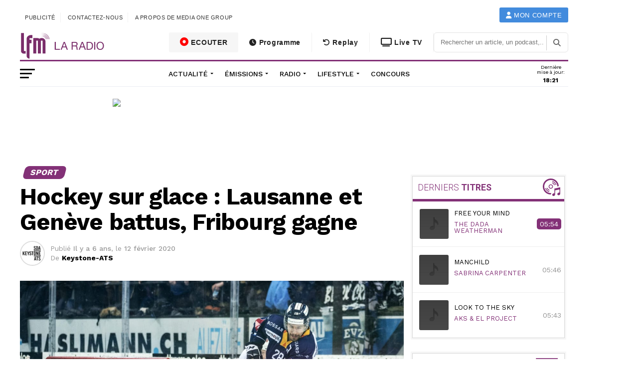

--- FILE ---
content_type: text/html; charset=UTF-8
request_url: https://www.lfm.ch/actualite/sport/hockey-sur-glace-lausanne-et-geneve-battus-fribourg-gagne/
body_size: 41130
content:
<!DOCTYPE html>
<html lang="fr-FR">

<head>
  <!-- Google Tag Manager -->
  <script>(function(w,d,s,l,i){w[l]=w[l]||[];w[l].push({'gtm.start':
  new Date().getTime(),event:'gtm.js'});var f=d.getElementsByTagName(s)[0],
  j=d.createElement(s),dl=l!='dataLayer'?'&l='+l:'';j.async=true;j.src=
  'https://www.googletagmanager.com/gtm.js?id='+i+dl;f.parentNode.insertBefore(j,f);
  })(window,document,'script','dataLayer','GTM-5BPN583K');</script>
  <!-- End Google Tag Manager -->

	<meta charset="UTF-8">
	<meta name="viewport" id="viewport" content="width=device-width, initial-scale=1.0, maximum-scale=1.0, minimum-scale=1.0, user-scalable=no" />
		<link rel="pingback" href="https://www.lfm.ch/xmlrpc.php" />
			<meta property="og:type" content="article" />
																<meta property="og:image" content="https://www.lfm.ch/wp-content/uploads/2020/02/nbx1746-1-1000x600.jpg" />
					<meta name="twitter:image" content="https://www.lfm.ch/wp-content/uploads/2020/02/nbx1746-1-1000x600.jpg" />
								<meta property="og:url" content="https://www.lfm.ch/actualite/sport/hockey-sur-glace-lausanne-et-geneve-battus-fribourg-gagne/" />
				<meta property="og:title" content="Hockey sur glace : Lausanne et Genève battus, Fribourg gagne" />
				<meta property="og:description" content="Il ne fallait pas désespérer de Fribourg-Gottéron ! Victorieuse 6-5 au shootout de Bienne au terme d'un match fou, la formation de Christian Dubé bascule enfin du bon côté de la barre en National League. Trois jours après son succès 6-4 à Lausanne, Fribourg a cueilli dans le Seeland une victoire sans prix. Il le [&hellip;]" />
				<meta name="twitter:card" content="summary">
				<meta name="twitter:url" content="https://www.lfm.ch/actualite/sport/hockey-sur-glace-lausanne-et-geneve-battus-fribourg-gagne/">
				<meta name="twitter:title" content="Hockey sur glace : Lausanne et Genève battus, Fribourg gagne">
				<meta name="twitter:description" content="Il ne fallait pas désespérer de Fribourg-Gottéron ! Victorieuse 6-5 au shootout de Bienne au terme d'un match fou, la formation de Christian Dubé bascule enfin du bon côté de la barre en National League. Trois jours après son succès 6-4 à Lausanne, Fribourg a cueilli dans le Seeland une victoire sans prix. Il le [&hellip;]">
				<title>Hockey sur glace : Lausanne et Genève battus, Fribourg gagne | LFM la radio</title><link rel="preload" data-rocket-preload as="style" href="https://fonts.googleapis.com/css?family=Ubuntu%7CAdvent%20Pro%3A700%26amp%3Bsubset%3Dlatin%2Clatin-ext%7COpen%20Sans%3A700%26amp%3Bsubset%3Dlatin%2Clatin-ext%7CAnton%3A400%26amp%3Bsubset%3Dlatin%2Clatin-ext%7CRoboto%3A100%2C200%2C300%2C400%2C500%2C600%2C700%2C800%2C900%26amp%3Bsubset%3Dlatin%2Clatin-ext%7COswald%3A100%2C200%2C300%2C400%2C500%2C600%2C700%2C800%2C900%26amp%3Bsubset%3Dlatin%2Clatin-ext%7CWork%20Sans%3A100%2C200%2C300%2C400%2C500%2C600%2C700%2C800%2C900%26amp%3Bsubset%3Dlatin%2Clatin-ext%7CWork%20Sans%3A100%2C200%2C300%2C400%2C500%2C600%2C700%2C800%2C900%26amp%3Bsubset%3Dlatin%2Clatin-ext%7CWork%20Sans%3A100%2C200%2C300%2C400%2C500%2C600%2C700%2C800%2C900%26amp%3Bsubset%3Dlatin%2Clatin-ext%7CWork%20Sans%3A100%2C200%2C300%2C400%2C500%2C600%2C700%2C800%2C900%26amp%3Bsubset%3Dlatin%2Clatin-ext%7CNoto%20Sans%3A400%2C400italic%2C700%7CPoppins%3A700%2C800%2C900&#038;subset=greek%2Clatin%2Cgreek-ext%2Cvietnamese%2Ccyrillic-ext%2Clatin-ext%2Ccyrillic,latin%2Clatin-ext&#038;display=swap" /><link rel="stylesheet" href="https://fonts.googleapis.com/css?family=Ubuntu%7CAdvent%20Pro%3A700%26amp%3Bsubset%3Dlatin%2Clatin-ext%7COpen%20Sans%3A700%26amp%3Bsubset%3Dlatin%2Clatin-ext%7CAnton%3A400%26amp%3Bsubset%3Dlatin%2Clatin-ext%7CRoboto%3A100%2C200%2C300%2C400%2C500%2C600%2C700%2C800%2C900%26amp%3Bsubset%3Dlatin%2Clatin-ext%7COswald%3A100%2C200%2C300%2C400%2C500%2C600%2C700%2C800%2C900%26amp%3Bsubset%3Dlatin%2Clatin-ext%7CWork%20Sans%3A100%2C200%2C300%2C400%2C500%2C600%2C700%2C800%2C900%26amp%3Bsubset%3Dlatin%2Clatin-ext%7CWork%20Sans%3A100%2C200%2C300%2C400%2C500%2C600%2C700%2C800%2C900%26amp%3Bsubset%3Dlatin%2Clatin-ext%7CWork%20Sans%3A100%2C200%2C300%2C400%2C500%2C600%2C700%2C800%2C900%26amp%3Bsubset%3Dlatin%2Clatin-ext%7CWork%20Sans%3A100%2C200%2C300%2C400%2C500%2C600%2C700%2C800%2C900%26amp%3Bsubset%3Dlatin%2Clatin-ext%7CNoto%20Sans%3A400%2C400italic%2C700%7CPoppins%3A700%2C800%2C900&#038;subset=greek%2Clatin%2Cgreek-ext%2Cvietnamese%2Ccyrillic-ext%2Clatin-ext%2Ccyrillic,latin%2Clatin-ext&#038;display=swap" media="print" onload="this.media='all'" /><noscript><link rel="stylesheet" href="https://fonts.googleapis.com/css?family=Ubuntu%7CAdvent%20Pro%3A700%26amp%3Bsubset%3Dlatin%2Clatin-ext%7COpen%20Sans%3A700%26amp%3Bsubset%3Dlatin%2Clatin-ext%7CAnton%3A400%26amp%3Bsubset%3Dlatin%2Clatin-ext%7CRoboto%3A100%2C200%2C300%2C400%2C500%2C600%2C700%2C800%2C900%26amp%3Bsubset%3Dlatin%2Clatin-ext%7COswald%3A100%2C200%2C300%2C400%2C500%2C600%2C700%2C800%2C900%26amp%3Bsubset%3Dlatin%2Clatin-ext%7CWork%20Sans%3A100%2C200%2C300%2C400%2C500%2C600%2C700%2C800%2C900%26amp%3Bsubset%3Dlatin%2Clatin-ext%7CWork%20Sans%3A100%2C200%2C300%2C400%2C500%2C600%2C700%2C800%2C900%26amp%3Bsubset%3Dlatin%2Clatin-ext%7CWork%20Sans%3A100%2C200%2C300%2C400%2C500%2C600%2C700%2C800%2C900%26amp%3Bsubset%3Dlatin%2Clatin-ext%7CWork%20Sans%3A100%2C200%2C300%2C400%2C500%2C600%2C700%2C800%2C900%26amp%3Bsubset%3Dlatin%2Clatin-ext%7CNoto%20Sans%3A400%2C400italic%2C700%7CPoppins%3A700%2C800%2C900&#038;subset=greek%2Clatin%2Cgreek-ext%2Cvietnamese%2Ccyrillic-ext%2Clatin-ext%2Ccyrillic,latin%2Clatin-ext&#038;display=swap" /></noscript>
<meta name='robots' content='max-image-preview:large' />
	<style>img:is([sizes="auto" i], [sizes^="auto," i]) { contain-intrinsic-size: 3000px 1500px }</style>
	<link rel='dns-prefetch' href='//maps.googleapis.com' />
<link rel='dns-prefetch' href='//meet.jit.si' />
<link rel='dns-prefetch' href='//www3.smartadserver.com' />
<link rel='dns-prefetch' href='//ced-ns.sascdn.com' />
<link rel='dns-prefetch' href='//cdn1.lfm.ch' />
<link rel='dns-prefetch' href='//cdn2.lfm.ch' />
<link rel='dns-prefetch' href='//cdn3.lfm.ch' />
<link rel='dns-prefetch' href='//www.mediaone-digital.ch' />
<link href='https://cdn1.lfm.ch' rel='preconnect' />
<link href='https://cdn2.lfm.ch' rel='preconnect' />
<link rel="alternate" type="application/rss+xml" title="LFM la radio &raquo; Flux" href="https://www.lfm.ch/feed/" />
<link rel="alternate" type="application/rss+xml" title="LFM la radio &raquo; Flux des commentaires" href="https://www.lfm.ch/comments/feed/" />
<link rel="alternate" type="application/rss+xml" title="LFM la radio &raquo; Hockey sur glace : Lausanne et Genève battus, Fribourg gagne Flux des commentaires" href="https://www.lfm.ch/actualite/sport/hockey-sur-glace-lausanne-et-geneve-battus-fribourg-gagne/feed/" />
<link rel='stylesheet' id='vc_extensions_cqbundle_adminicon-css' href='https://cdn2.lfm.ch/wp-content/plugins/vc-extensions-bundle/css/admin_icon.css?ver=6.7.2' type='text/css' media='all' />
<style id='dzsap-hook-head-styles-inline-css' type='text/css'>
body .audioplayer{
margin-bottom:20px;
}
</style>
<style id='wp-emoji-styles-inline-css' type='text/css'>

	img.wp-smiley, img.emoji {
		display: inline !important;
		border: none !important;
		box-shadow: none !important;
		height: 1em !important;
		width: 1em !important;
		margin: 0 0.07em !important;
		vertical-align: -0.1em !important;
		background: none !important;
		padding: 0 !important;
	}
</style>
<link rel='stylesheet' id='wp-block-library-css' href='https://cdn2.lfm.ch/wp-includes/css/dist/block-library/style.min.css?ver=6.7.2' type='text/css' media='all' />
<link rel='stylesheet' id='a-z-listing-block-css' href='https://cdn2.lfm.ch/wp-content/plugins/a-z-listing/css/a-z-listing-default.css?ver=4.3.1' type='text/css' media='all' />
<style id='classic-theme-styles-inline-css' type='text/css'>
/*! This file is auto-generated */
.wp-block-button__link{color:#fff;background-color:#32373c;border-radius:9999px;box-shadow:none;text-decoration:none;padding:calc(.667em + 2px) calc(1.333em + 2px);font-size:1.125em}.wp-block-file__button{background:#32373c;color:#fff;text-decoration:none}
</style>
<style id='global-styles-inline-css' type='text/css'>
:root{--wp--preset--aspect-ratio--square: 1;--wp--preset--aspect-ratio--4-3: 4/3;--wp--preset--aspect-ratio--3-4: 3/4;--wp--preset--aspect-ratio--3-2: 3/2;--wp--preset--aspect-ratio--2-3: 2/3;--wp--preset--aspect-ratio--16-9: 16/9;--wp--preset--aspect-ratio--9-16: 9/16;--wp--preset--color--black: #000000;--wp--preset--color--cyan-bluish-gray: #abb8c3;--wp--preset--color--white: #ffffff;--wp--preset--color--pale-pink: #f78da7;--wp--preset--color--vivid-red: #cf2e2e;--wp--preset--color--luminous-vivid-orange: #ff6900;--wp--preset--color--luminous-vivid-amber: #fcb900;--wp--preset--color--light-green-cyan: #7bdcb5;--wp--preset--color--vivid-green-cyan: #00d084;--wp--preset--color--pale-cyan-blue: #8ed1fc;--wp--preset--color--vivid-cyan-blue: #0693e3;--wp--preset--color--vivid-purple: #9b51e0;--wp--preset--gradient--vivid-cyan-blue-to-vivid-purple: linear-gradient(135deg,rgba(6,147,227,1) 0%,rgb(155,81,224) 100%);--wp--preset--gradient--light-green-cyan-to-vivid-green-cyan: linear-gradient(135deg,rgb(122,220,180) 0%,rgb(0,208,130) 100%);--wp--preset--gradient--luminous-vivid-amber-to-luminous-vivid-orange: linear-gradient(135deg,rgba(252,185,0,1) 0%,rgba(255,105,0,1) 100%);--wp--preset--gradient--luminous-vivid-orange-to-vivid-red: linear-gradient(135deg,rgba(255,105,0,1) 0%,rgb(207,46,46) 100%);--wp--preset--gradient--very-light-gray-to-cyan-bluish-gray: linear-gradient(135deg,rgb(238,238,238) 0%,rgb(169,184,195) 100%);--wp--preset--gradient--cool-to-warm-spectrum: linear-gradient(135deg,rgb(74,234,220) 0%,rgb(151,120,209) 20%,rgb(207,42,186) 40%,rgb(238,44,130) 60%,rgb(251,105,98) 80%,rgb(254,248,76) 100%);--wp--preset--gradient--blush-light-purple: linear-gradient(135deg,rgb(255,206,236) 0%,rgb(152,150,240) 100%);--wp--preset--gradient--blush-bordeaux: linear-gradient(135deg,rgb(254,205,165) 0%,rgb(254,45,45) 50%,rgb(107,0,62) 100%);--wp--preset--gradient--luminous-dusk: linear-gradient(135deg,rgb(255,203,112) 0%,rgb(199,81,192) 50%,rgb(65,88,208) 100%);--wp--preset--gradient--pale-ocean: linear-gradient(135deg,rgb(255,245,203) 0%,rgb(182,227,212) 50%,rgb(51,167,181) 100%);--wp--preset--gradient--electric-grass: linear-gradient(135deg,rgb(202,248,128) 0%,rgb(113,206,126) 100%);--wp--preset--gradient--midnight: linear-gradient(135deg,rgb(2,3,129) 0%,rgb(40,116,252) 100%);--wp--preset--font-size--small: 13px;--wp--preset--font-size--medium: 20px;--wp--preset--font-size--large: 36px;--wp--preset--font-size--x-large: 42px;--wp--preset--spacing--20: 0.44rem;--wp--preset--spacing--30: 0.67rem;--wp--preset--spacing--40: 1rem;--wp--preset--spacing--50: 1.5rem;--wp--preset--spacing--60: 2.25rem;--wp--preset--spacing--70: 3.38rem;--wp--preset--spacing--80: 5.06rem;--wp--preset--shadow--natural: 6px 6px 9px rgba(0, 0, 0, 0.2);--wp--preset--shadow--deep: 12px 12px 50px rgba(0, 0, 0, 0.4);--wp--preset--shadow--sharp: 6px 6px 0px rgba(0, 0, 0, 0.2);--wp--preset--shadow--outlined: 6px 6px 0px -3px rgba(255, 255, 255, 1), 6px 6px rgba(0, 0, 0, 1);--wp--preset--shadow--crisp: 6px 6px 0px rgba(0, 0, 0, 1);}:where(.is-layout-flex){gap: 0.5em;}:where(.is-layout-grid){gap: 0.5em;}body .is-layout-flex{display: flex;}.is-layout-flex{flex-wrap: wrap;align-items: center;}.is-layout-flex > :is(*, div){margin: 0;}body .is-layout-grid{display: grid;}.is-layout-grid > :is(*, div){margin: 0;}:where(.wp-block-columns.is-layout-flex){gap: 2em;}:where(.wp-block-columns.is-layout-grid){gap: 2em;}:where(.wp-block-post-template.is-layout-flex){gap: 1.25em;}:where(.wp-block-post-template.is-layout-grid){gap: 1.25em;}.has-black-color{color: var(--wp--preset--color--black) !important;}.has-cyan-bluish-gray-color{color: var(--wp--preset--color--cyan-bluish-gray) !important;}.has-white-color{color: var(--wp--preset--color--white) !important;}.has-pale-pink-color{color: var(--wp--preset--color--pale-pink) !important;}.has-vivid-red-color{color: var(--wp--preset--color--vivid-red) !important;}.has-luminous-vivid-orange-color{color: var(--wp--preset--color--luminous-vivid-orange) !important;}.has-luminous-vivid-amber-color{color: var(--wp--preset--color--luminous-vivid-amber) !important;}.has-light-green-cyan-color{color: var(--wp--preset--color--light-green-cyan) !important;}.has-vivid-green-cyan-color{color: var(--wp--preset--color--vivid-green-cyan) !important;}.has-pale-cyan-blue-color{color: var(--wp--preset--color--pale-cyan-blue) !important;}.has-vivid-cyan-blue-color{color: var(--wp--preset--color--vivid-cyan-blue) !important;}.has-vivid-purple-color{color: var(--wp--preset--color--vivid-purple) !important;}.has-black-background-color{background-color: var(--wp--preset--color--black) !important;}.has-cyan-bluish-gray-background-color{background-color: var(--wp--preset--color--cyan-bluish-gray) !important;}.has-white-background-color{background-color: var(--wp--preset--color--white) !important;}.has-pale-pink-background-color{background-color: var(--wp--preset--color--pale-pink) !important;}.has-vivid-red-background-color{background-color: var(--wp--preset--color--vivid-red) !important;}.has-luminous-vivid-orange-background-color{background-color: var(--wp--preset--color--luminous-vivid-orange) !important;}.has-luminous-vivid-amber-background-color{background-color: var(--wp--preset--color--luminous-vivid-amber) !important;}.has-light-green-cyan-background-color{background-color: var(--wp--preset--color--light-green-cyan) !important;}.has-vivid-green-cyan-background-color{background-color: var(--wp--preset--color--vivid-green-cyan) !important;}.has-pale-cyan-blue-background-color{background-color: var(--wp--preset--color--pale-cyan-blue) !important;}.has-vivid-cyan-blue-background-color{background-color: var(--wp--preset--color--vivid-cyan-blue) !important;}.has-vivid-purple-background-color{background-color: var(--wp--preset--color--vivid-purple) !important;}.has-black-border-color{border-color: var(--wp--preset--color--black) !important;}.has-cyan-bluish-gray-border-color{border-color: var(--wp--preset--color--cyan-bluish-gray) !important;}.has-white-border-color{border-color: var(--wp--preset--color--white) !important;}.has-pale-pink-border-color{border-color: var(--wp--preset--color--pale-pink) !important;}.has-vivid-red-border-color{border-color: var(--wp--preset--color--vivid-red) !important;}.has-luminous-vivid-orange-border-color{border-color: var(--wp--preset--color--luminous-vivid-orange) !important;}.has-luminous-vivid-amber-border-color{border-color: var(--wp--preset--color--luminous-vivid-amber) !important;}.has-light-green-cyan-border-color{border-color: var(--wp--preset--color--light-green-cyan) !important;}.has-vivid-green-cyan-border-color{border-color: var(--wp--preset--color--vivid-green-cyan) !important;}.has-pale-cyan-blue-border-color{border-color: var(--wp--preset--color--pale-cyan-blue) !important;}.has-vivid-cyan-blue-border-color{border-color: var(--wp--preset--color--vivid-cyan-blue) !important;}.has-vivid-purple-border-color{border-color: var(--wp--preset--color--vivid-purple) !important;}.has-vivid-cyan-blue-to-vivid-purple-gradient-background{background: var(--wp--preset--gradient--vivid-cyan-blue-to-vivid-purple) !important;}.has-light-green-cyan-to-vivid-green-cyan-gradient-background{background: var(--wp--preset--gradient--light-green-cyan-to-vivid-green-cyan) !important;}.has-luminous-vivid-amber-to-luminous-vivid-orange-gradient-background{background: var(--wp--preset--gradient--luminous-vivid-amber-to-luminous-vivid-orange) !important;}.has-luminous-vivid-orange-to-vivid-red-gradient-background{background: var(--wp--preset--gradient--luminous-vivid-orange-to-vivid-red) !important;}.has-very-light-gray-to-cyan-bluish-gray-gradient-background{background: var(--wp--preset--gradient--very-light-gray-to-cyan-bluish-gray) !important;}.has-cool-to-warm-spectrum-gradient-background{background: var(--wp--preset--gradient--cool-to-warm-spectrum) !important;}.has-blush-light-purple-gradient-background{background: var(--wp--preset--gradient--blush-light-purple) !important;}.has-blush-bordeaux-gradient-background{background: var(--wp--preset--gradient--blush-bordeaux) !important;}.has-luminous-dusk-gradient-background{background: var(--wp--preset--gradient--luminous-dusk) !important;}.has-pale-ocean-gradient-background{background: var(--wp--preset--gradient--pale-ocean) !important;}.has-electric-grass-gradient-background{background: var(--wp--preset--gradient--electric-grass) !important;}.has-midnight-gradient-background{background: var(--wp--preset--gradient--midnight) !important;}.has-small-font-size{font-size: var(--wp--preset--font-size--small) !important;}.has-medium-font-size{font-size: var(--wp--preset--font-size--medium) !important;}.has-large-font-size{font-size: var(--wp--preset--font-size--large) !important;}.has-x-large-font-size{font-size: var(--wp--preset--font-size--x-large) !important;}
:where(.wp-block-post-template.is-layout-flex){gap: 1.25em;}:where(.wp-block-post-template.is-layout-grid){gap: 1.25em;}
:where(.wp-block-columns.is-layout-flex){gap: 2em;}:where(.wp-block-columns.is-layout-grid){gap: 2em;}
:root :where(.wp-block-pullquote){font-size: 1.5em;line-height: 1.6;}
</style>
<link rel='stylesheet' id='concours-css' href='https://cdn2.lfm.ch/wp-content/plugins/concours/styles.css?ver=6.7.2' type='text/css' media='all' />
<link rel='stylesheet' id='bwg_fonts-css' href='https://cdn2.lfm.ch/wp-content/plugins/photo-gallery/css/bwg-fonts/fonts.css?ver=0.0.1' type='text/css' media='all' />
<link rel='stylesheet' id='sumoselect-css' href='https://cdn2.lfm.ch/wp-content/plugins/photo-gallery/css/sumoselect.min.css?ver=3.4.6' type='text/css' media='all' />
<link rel='stylesheet' id='mCustomScrollbar-css' href='https://cdn2.lfm.ch/wp-content/plugins/photo-gallery/css/jquery.mCustomScrollbar.min.css?ver=3.1.5' type='text/css' media='all' />

<link rel='stylesheet' id='bwg_frontend-css' href='https://cdn2.lfm.ch/wp-content/plugins/photo-gallery/css/styles.min.css?ver=1.8.34' type='text/css' media='all' />
<link rel='stylesheet' id='mvp-custom-style-css' href='https://cdn2.lfm.ch/wp-content/themes/zox-news/style.css?ver=6.7.2' type='text/css' media='all' />
<style id='mvp-custom-style-inline-css' type='text/css'>


#mvp-wallpaper {
	background: url() no-repeat 50% 0;
	}

#mvp-foot-copy a {
	color: #833177;
	}

#mvp-content-main p a,
.mvp-post-add-main p a {
	box-shadow: inset 0 -4px 0 #833177;
	}

#mvp-content-main p a:hover,
.mvp-post-add-main p a:hover {
	background: #833177;
	}

a,
a:visited,
.post-info-name a,
.woocommerce .woocommerce-breadcrumb a {
	color: #833177;
	}

#mvp-side-wrap a:hover {
	color: #833177;
	}

.mvp-fly-top:hover,
.mvp-vid-box-wrap,
ul.mvp-soc-mob-list li.mvp-soc-mob-com {
	background: #833177;
	}

nav.mvp-fly-nav-menu ul li.menu-item-has-children:after,
.mvp-feat1-left-wrap span.mvp-cd-cat,
.mvp-widget-feat1-top-story span.mvp-cd-cat,
.mvp-widget-feat2-left-cont span.mvp-cd-cat,
.mvp-widget-dark-feat span.mvp-cd-cat,
.mvp-widget-dark-sub span.mvp-cd-cat,
.mvp-vid-wide-text span.mvp-cd-cat,
.mvp-feat2-top-text span.mvp-cd-cat,
.mvp-feat3-main-story span.mvp-cd-cat,
.mvp-feat3-sub-text span.mvp-cd-cat,
.mvp-feat4-main-text span.mvp-cd-cat,
.woocommerce-message:before,
.woocommerce-info:before,
.woocommerce-message:before {
	color: #833177;
	}

#searchform input,
.mvp-authors-name {
	border-bottom: 1px solid #833177;
	}

.mvp-fly-top:hover {
	border-top: 1px solid #833177;
	border-left: 1px solid #833177;
	border-bottom: 1px solid #833177;
	}

.woocommerce .widget_price_filter .ui-slider .ui-slider-handle,
.woocommerce #respond input#submit.alt,
.woocommerce a.button.alt,
.woocommerce button.button.alt,
.woocommerce input.button.alt,
.woocommerce #respond input#submit.alt:hover,
.woocommerce a.button.alt:hover,
.woocommerce button.button.alt:hover,
.woocommerce input.button.alt:hover {
	background-color: #833177;
	}

.woocommerce-error,
.woocommerce-info,
.woocommerce-message {
	border-top-color: #833177;
	}

ul.mvp-feat1-list-buts li.active span.mvp-feat1-list-but,
span.mvp-widget-home-title,
span.mvp-post-cat,
span.mvp-feat1-pop-head {
	background: #833177;
	}

.woocommerce span.onsale {
	background-color: #833177;
	}

.mvp-widget-feat2-side-more-but,
.woocommerce .star-rating span:before,
span.mvp-prev-next-label,
.mvp-cat-date-wrap .sticky {
	color: #833177 !important;
	}

#mvp-main-nav-top,
#mvp-fly-wrap,
.mvp-soc-mob-right,
#mvp-main-nav-small-cont {
	background: #ffffff;
	}

#mvp-main-nav-small .mvp-fly-but-wrap span,
#mvp-main-nav-small .mvp-search-but-wrap span,
.mvp-nav-top-left .mvp-fly-but-wrap span,
#mvp-fly-wrap .mvp-fly-but-wrap span {
	background: #444444;
	}

.mvp-nav-top-right .mvp-nav-search-but,
span.mvp-fly-soc-head,
.mvp-soc-mob-right i,
#mvp-main-nav-small span.mvp-nav-search-but,
#mvp-main-nav-small .mvp-nav-menu ul li a  {
	color: #444444;
	}

#mvp-main-nav-small .mvp-nav-menu ul li.menu-item-has-children a:after {
	border-color: #444444 transparent transparent transparent;
	}

#mvp-nav-top-wrap span.mvp-nav-search-but:hover,
#mvp-main-nav-small span.mvp-nav-search-but:hover {
	color: #833177;
	}

#mvp-nav-top-wrap .mvp-fly-but-wrap:hover span,
#mvp-main-nav-small .mvp-fly-but-wrap:hover span,
span.mvp-woo-cart-num:hover {
	background: #833177;
	}

#mvp-main-nav-bot-cont {
	background: #ffffff;
	}

#mvp-nav-bot-wrap .mvp-fly-but-wrap span,
#mvp-nav-bot-wrap .mvp-search-but-wrap span {
	background: #000000;
	}

#mvp-nav-bot-wrap span.mvp-nav-search-but,
#mvp-nav-bot-wrap .mvp-nav-menu ul li a {
	color: #000000;
	}

#mvp-nav-bot-wrap .mvp-nav-menu ul li.menu-item-has-children a:after {
	border-color: #000000 transparent transparent transparent;
	}

.mvp-nav-menu ul li:hover a {
	border-bottom: 5px solid #833177;
	}

#mvp-nav-bot-wrap .mvp-fly-but-wrap:hover span {
	background: #833177;
	}

#mvp-nav-bot-wrap span.mvp-nav-search-but:hover {
	color: #833177;
	}

body,
.mvp-feat1-feat-text p,
.mvp-feat2-top-text p,
.mvp-feat3-main-text p,
.mvp-feat3-sub-text p,
#searchform input,
.mvp-author-info-text,
span.mvp-post-excerpt,
.mvp-nav-menu ul li ul.sub-menu li a,
nav.mvp-fly-nav-menu ul li a,
.mvp-ad-label,
span.mvp-feat-caption,
.mvp-post-tags a,
.mvp-post-tags a:visited,
span.mvp-author-box-name a,
#mvp-author-box-text p,
.mvp-post-gallery-text p,
ul.mvp-soc-mob-list li span,
#comments,
h3#reply-title,
h2.comments,
#mvp-foot-copy p,
span.mvp-fly-soc-head,
.mvp-post-tags-header,
span.mvp-prev-next-label,
span.mvp-post-add-link-but,
#mvp-comments-button a,
#mvp-comments-button span.mvp-comment-but-text,
.woocommerce ul.product_list_widget span.product-title,
.woocommerce ul.product_list_widget li a,
.woocommerce #reviews #comments ol.commentlist li .comment-text p.meta,
.woocommerce div.product p.price,
.woocommerce div.product p.price ins,
.woocommerce div.product p.price del,
.woocommerce ul.products li.product .price del,
.woocommerce ul.products li.product .price ins,
.woocommerce ul.products li.product .price,
.woocommerce #respond input#submit,
.woocommerce a.button,
.woocommerce button.button,
.woocommerce input.button,
.woocommerce .widget_price_filter .price_slider_amount .button,
.woocommerce span.onsale,
.woocommerce-review-link,
#woo-content p.woocommerce-result-count,
.woocommerce div.product .woocommerce-tabs ul.tabs li a,
a.mvp-inf-more-but,
span.mvp-cont-read-but,
span.mvp-cd-cat,
span.mvp-cd-date,
.mvp-feat4-main-text p,
span.mvp-woo-cart-num,
span.mvp-widget-home-title2,
.wp-caption,
#mvp-content-main p.wp-caption-text,
.gallery-caption,
.mvp-post-add-main p.wp-caption-text,
#bbpress-forums,
#bbpress-forums p,
.protected-post-form input,
#mvp-feat6-text p {
	font-family: 'Work Sans', sans-serif;
	}

.mvp-blog-story-text p,
span.mvp-author-page-desc,
#mvp-404 p,
.mvp-widget-feat1-bot-text p,
.mvp-widget-feat2-left-text p,
.mvp-flex-story-text p,
.mvp-search-text p,
#mvp-content-main p,
.mvp-post-add-main p,
.rwp-summary,
.rwp-u-review__comment,
.mvp-feat5-mid-main-text p,
.mvp-feat5-small-main-text p {
	font-family: 'Work Sans', sans-serif;
	}

.mvp-nav-menu ul li a,
#mvp-foot-menu ul li a {
	font-family: 'Work Sans', sans-serif;
	}


.mvp-feat1-sub-text h2,
.mvp-feat1-pop-text h2,
.mvp-feat1-list-text h2,
.mvp-widget-feat1-top-text h2,
.mvp-widget-feat1-bot-text h2,
.mvp-widget-dark-feat-text h2,
.mvp-widget-dark-sub-text h2,
.mvp-widget-feat2-left-text h2,
.mvp-widget-feat2-right-text h2,
.mvp-blog-story-text h2,
.mvp-flex-story-text h2,
.mvp-vid-wide-more-text p,
.mvp-prev-next-text p,
.mvp-related-text,
.mvp-post-more-text p,
h2.mvp-authors-latest a,
.mvp-feat2-bot-text h2,
.mvp-feat3-sub-text h2,
.mvp-feat3-main-text h2,
.mvp-feat4-main-text h2,
.mvp-feat5-text h2,
.mvp-feat5-mid-main-text h2,
.mvp-feat5-small-main-text h2,
.mvp-feat5-mid-sub-text h2,
#mvp-feat6-text h2 {
	font-family: 'Roboto', sans-serif;
	}

.mvp-feat2-top-text h2,
.mvp-feat1-feat-text h2,
h1.mvp-post-title,
h1.mvp-post-title-wide,
.mvp-drop-nav-title h4,
#mvp-content-main blockquote p,
.mvp-post-add-main blockquote p,
#mvp-404 h1,
#woo-content h1.page-title,
.woocommerce div.product .product_title,
.woocommerce ul.products li.product h3 {
	font-family: 'Oswald', sans-serif;
	}

span.mvp-feat1-pop-head,
.mvp-feat1-pop-text:before,
span.mvp-feat1-list-but,
span.mvp-widget-home-title,
.mvp-widget-feat2-side-more,
span.mvp-post-cat,
span.mvp-page-head,
h1.mvp-author-top-head,
.mvp-authors-name,
#mvp-content-main h1,
#mvp-content-main h2,
#mvp-content-main h3,
#mvp-content-main h4,
#mvp-content-main h5,
#mvp-content-main h6,
.woocommerce .related h2,
.woocommerce div.product .woocommerce-tabs .panel h2,
.woocommerce div.product .product_title,
.mvp-feat5-side-list .mvp-feat1-list-img:after {
	font-family: 'Work Sans', sans-serif;
	}

	

	#mvp-leader-wrap {
		position: relative;
		}
	#mvp-site-main {
		margin-top: 0;
		}
	#mvp-leader-wrap {
		top: 0 !important;
		}
		

	@media screen and (max-width: 479px) {
		.single #mvp-content-body-top {
			max-height: 400px;
			}
		.single .mvp-cont-read-but-wrap {
			display: inline;
			}
		}
		
</style>
<link rel='stylesheet' id='fontawesome-child-css' href='https://cdn2.lfm.ch/wp-content/themes/lfm/font-awesome/css/font-awesome.css?ver=6.7.2' type='text/css' media='all' />
<link rel='stylesheet' id='livebar-css-css' href='https://cdn2.lfm.ch/wp-content/themes/lfm/css/livebar.css?ver=6.7.2' type='text/css' media='all' />
<link rel='stylesheet' id='lasthoroscope-style-css' href='https://cdn2.lfm.ch/wp-content/themes/lfm/css/lasthoroscope-style.css' type='text/css' media='all' />
<link rel='stylesheet' id='playlist-css-css' href='https://cdn2.lfm.ch/wp-content/themes/lfm/date/jquery.datetimepicker.min.css?ver=6.7.2' type='text/css' media='all' />
<link rel='stylesheet' id='mvp-custom-child-style-css' href='https://cdn2.lfm.ch/wp-content/themes/lfm/style.css?ver=1.0.0' type='text/css' media='all' />
<link rel='stylesheet' id='replay-css' href='https://cdn2.lfm.ch/wp-content/themes/lfm/css/replay.css?ver=6.7.2' type='text/css' media='all' />
<link rel='stylesheet' id='lastsong-css' href='https://cdn2.lfm.ch/wp-content/themes/lfm/css/lastsong.css?ver=6.7.2' type='text/css' media='all' />
<link rel='stylesheet' id='lasthoroscope-css' href='https://cdn2.lfm.ch/wp-content/themes/lfm/css/lasthoroscope.css?ver=6.7.2' type='text/css' media='all' />
<link rel='stylesheet' id='infocontinu-css' href='https://cdn2.lfm.ch/wp-content/themes/lfm/css/infocontinu.css?ver=6.7.2' type='text/css' media='all' />
<link rel='stylesheet' id='mvp-reset-css' href='https://cdn2.lfm.ch/wp-content/themes/zox-news/css/reset.css?ver=6.7.2' type='text/css' media='all' />
<link rel='stylesheet' id='fontawesome-css' href='https://cdn2.lfm.ch/wp-content/themes/lfm/font-awesome/css/font-awesome.css?ver=6.7.2' type='text/css' media='all' />

<link rel='stylesheet' id='mvp-media-queries-css' href='https://cdn2.lfm.ch/wp-content/themes/zox-news/css/media-queries.css?ver=6.7.2' type='text/css' media='all' />

<link rel='stylesheet' id='evcal_cal_default-css' href='//cdn2.lfm.ch/wp-content/plugins/eventON/assets/css/eventon_styles.css?ver=4.9.2' type='text/css' media='all' />
<link rel='stylesheet' id='evo_font_icons-css' href='//cdn2.lfm.ch/wp-content/plugins/eventON/assets/fonts/all.css?ver=4.9.2' type='text/css' media='all' />
<link rel='stylesheet' id='eventon_dynamic_styles-css' href='//cdn2.lfm.ch/wp-content/plugins/eventON/assets/css/eventon_dynamic_styles.css?ver=4.9.2' type='text/css' media='all' />
<style id='akismet-widget-style-inline-css' type='text/css'>

			.a-stats {
				--akismet-color-mid-green: #357b49;
				--akismet-color-white: #fff;
				--akismet-color-light-grey: #f6f7f7;

				max-width: 350px;
				width: auto;
			}

			.a-stats * {
				all: unset;
				box-sizing: border-box;
			}

			.a-stats strong {
				font-weight: 600;
			}

			.a-stats a.a-stats__link,
			.a-stats a.a-stats__link:visited,
			.a-stats a.a-stats__link:active {
				background: var(--akismet-color-mid-green);
				border: none;
				box-shadow: none;
				border-radius: 8px;
				color: var(--akismet-color-white);
				cursor: pointer;
				display: block;
				font-family: -apple-system, BlinkMacSystemFont, 'Segoe UI', 'Roboto', 'Oxygen-Sans', 'Ubuntu', 'Cantarell', 'Helvetica Neue', sans-serif;
				font-weight: 500;
				padding: 12px;
				text-align: center;
				text-decoration: none;
				transition: all 0.2s ease;
			}

			/* Extra specificity to deal with TwentyTwentyOne focus style */
			.widget .a-stats a.a-stats__link:focus {
				background: var(--akismet-color-mid-green);
				color: var(--akismet-color-white);
				text-decoration: none;
			}

			.a-stats a.a-stats__link:hover {
				filter: brightness(110%);
				box-shadow: 0 4px 12px rgba(0, 0, 0, 0.06), 0 0 2px rgba(0, 0, 0, 0.16);
			}

			.a-stats .count {
				color: var(--akismet-color-white);
				display: block;
				font-size: 1.5em;
				line-height: 1.4;
				padding: 0 13px;
				white-space: nowrap;
			}
		
</style>
<link rel='stylesheet' id='dashicons-css' href='https://cdn2.lfm.ch/wp-includes/css/dashicons.min.css?ver=6.7.2' type='text/css' media='all' />
<link rel='stylesheet' id='a-z-listing-css' href='https://cdn2.lfm.ch/wp-content/plugins/a-z-listing/css/a-z-listing-default.css?ver=4.3.1' type='text/css' media='all' />
<script type="text/javascript" src="https://cdn1.lfm.ch/wp-includes/js/jquery/jquery.min.js?ver=3.7.1" id="jquery-core-js"></script>
<script type="text/javascript" src="https://cdn1.lfm.ch/wp-includes/js/jquery/jquery-migrate.min.js?ver=3.4.1" id="jquery-migrate-js"></script>
<script type="text/javascript" src="https://cdn1.lfm.ch/wp-content/plugins/photo-gallery/js/jquery.sumoselect.min.js?ver=3.4.6" id="sumoselect-js"></script>
<script type="text/javascript" src="https://cdn1.lfm.ch/wp-content/plugins/photo-gallery/js/tocca.min.js?ver=2.0.9" id="bwg_mobile-js"></script>
<script type="text/javascript" src="https://cdn1.lfm.ch/wp-content/plugins/photo-gallery/js/jquery.mCustomScrollbar.concat.min.js?ver=3.1.5" id="mCustomScrollbar-js"></script>
<script type="text/javascript" src="https://cdn1.lfm.ch/wp-content/plugins/photo-gallery/js/jquery.fullscreen.min.js?ver=0.6.0" id="jquery-fullscreen-js"></script>
<script type="text/javascript" id="bwg_frontend-js-extra">
/* <![CDATA[ */
var bwg_objectsL10n = {"bwg_field_required":"field is required.","bwg_mail_validation":"Ce n'est pas une adresse email valide. ","bwg_search_result":"Il n'y a pas d'images correspondant \u00e0 votre recherche.","bwg_select_tag":"Select Tag","bwg_order_by":"Order By","bwg_search":"Recherche","bwg_show_ecommerce":"Show Ecommerce","bwg_hide_ecommerce":"Hide Ecommerce","bwg_show_comments":"Afficher les commentaires","bwg_hide_comments":"Masquer les commentaires","bwg_restore":"Restaurer","bwg_maximize":"Maximisez","bwg_fullscreen":"Plein \u00e9cran","bwg_exit_fullscreen":"Quitter plein \u00e9cran","bwg_search_tag":"SEARCH...","bwg_tag_no_match":"No tags found","bwg_all_tags_selected":"All tags selected","bwg_tags_selected":"tags selected","play":"Lecture","pause":"Pause","is_pro":"","bwg_play":"Lecture","bwg_pause":"Pause","bwg_hide_info":"Masquer info","bwg_show_info":"Afficher infos","bwg_hide_rating":"Masquer note","bwg_show_rating":"Afficher les classifications","ok":"Ok","cancel":"Cancel","select_all":"Select all","lazy_load":"0","lazy_loader":"https:\/\/www.lfm.ch\/wp-content\/plugins\/photo-gallery\/images\/ajax_loader.png","front_ajax":"0","bwg_tag_see_all":"see all tags","bwg_tag_see_less":"see less tags"};
/* ]]> */
</script>
<script type="text/javascript" src="https://cdn1.lfm.ch/wp-content/plugins/photo-gallery/js/scripts.min.js?ver=1.8.34" id="bwg_frontend-js"></script>
<script type="text/javascript" src="https://cdn1.lfm.ch/wp-content/themes/lfm/js/moment.js?ver=6.7.2" id="moment-js-js"></script>
<script type="text/javascript" src="https://cdn1.lfm.ch/wp-content/themes/lfm/js/lastsong-widget.js?ver=6.7.2" id="lastsong-widget-js-js"></script>
<script type="text/javascript" src="https://cdn1.lfm.ch/wp-content/themes/lfm/date/jquery.datetimepicker.full.min.js?ver=6.7.2" id="playlist-js-js"></script>
<script type="text/javascript" id="evo-inlinescripts-header-js-after">
/* <![CDATA[ */
jQuery(document).ready(function($){});
/* ]]> */
</script>
<script></script><link rel="https://api.w.org/" href="https://www.lfm.ch/wp-json/" /><link rel="alternate" title="JSON" type="application/json" href="https://www.lfm.ch/wp-json/wp/v2/posts/197195" /><link rel="EditURI" type="application/rsd+xml" title="RSD" href="https://www.lfm.ch/xmlrpc.php?rsd" />
<meta name="generator" content="WordPress 6.7.2" />
<link rel='shortlink' href='https://www.lfm.ch/?p=197195' />
<link rel="alternate" title="oEmbed (JSON)" type="application/json+oembed" href="https://www.lfm.ch/wp-json/oembed/1.0/embed?url=https%3A%2F%2Fwww.lfm.ch%2Factualite%2Fsport%2Fhockey-sur-glace-lausanne-et-geneve-battus-fribourg-gagne%2F" />
<link rel="alternate" title="oEmbed (XML)" type="text/xml+oembed" href="https://www.lfm.ch/wp-json/oembed/1.0/embed?url=https%3A%2F%2Fwww.lfm.ch%2Factualite%2Fsport%2Fhockey-sur-glace-lausanne-et-geneve-battus-fribourg-gagne%2F&#038;format=xml" />
<script id="dzsap-main-settings" class="dzsap-main-settings" type="application/json">{"dzsap_site_url":"https:\/\/www.lfm.ch\/","pluginurl":"https:\/\/www.lfm.ch\/wp-content\/plugins\/dzs-zoomsounds\/audioplayer\/","dzsap_curr_user":0,"version":"6.82","view_replace_audio_shortcode":"off","ajax_url":"https:\/\/www.lfm.ch\/wp-admin\/admin-ajax.php","action_received_time_total":"send_total_time"}</script><!-- SEO meta tags powered by SmartCrawl https://wpmudev.com/project/smartcrawl-wordpress-seo/ -->
<link rel="canonical" href="https://www.lfm.ch/actualite/sport/hockey-sur-glace-lausanne-et-geneve-battus-fribourg-gagne/" />
<meta name="description" content="Il ne fallait pas désespérer de Fribourg-Gottéron ! Victorieuse 6-5 au shootout de Bienne au terme d&#039;un match fou, la formation de Christian Dubé bascu ..." />
<meta name="google-site-verification" />
<meta name="msvalidate.01" content="DB12F2C0EB3C828CC0A614BE166124D2" />
<script type="application/ld+json">{"@context":"https:\/\/schema.org","@graph":[{"@type":"Organization","@id":"https:\/\/www.lfm.ch\/#schema-publishing-organization","url":"https:\/\/www.lfm.ch","name":"LFM | La radio musicale \u00e0 Lausanne","logo":{"@type":"ImageObject","@id":"https:\/\/www.lfm.ch\/#schema-organization-logo","url":"https:\/\/www.lfm.ch\/wp-content\/uploads\/2021\/07\/lfm-carre-rgb-violet-fond-blanc-1.png","height":60,"width":60}},{"@type":"WebSite","@id":"https:\/\/www.lfm.ch\/#schema-website","url":"https:\/\/www.lfm.ch","name":"Radio LFM","encoding":"UTF-8","potentialAction":{"@type":"SearchAction","target":"https:\/\/www.lfm.ch\/search\/{search_term_string}\/","query-input":"required name=search_term_string"},"image":{"@type":"ImageObject","@id":"https:\/\/www.lfm.ch\/#schema-site-logo","url":"https:\/\/www.lfm.ch\/wp-content\/uploads\/2021\/07\/lfm-carre-rgb-violet-fond-blanc-1.png","height":1561,"width":1560}},{"@type":"BreadcrumbList","@id":"https:\/\/www.lfm.ch\/actualite\/sport\/hockey-sur-glace-lausanne-et-geneve-battus-fribourg-gagne?page&name=hockey-sur-glace-lausanne-et-geneve-battus-fribourg-gagne&category_name=actualite\/sport\/#breadcrumb","itemListElement":[{"@type":"ListItem","position":1,"name":"Home","item":"https:\/\/www.lfm.ch"},{"@type":"ListItem","position":2,"name":"Actualit\u00e9","item":"https:\/\/www.lfm.ch\/categories\/actualite\/"},{"@type":"ListItem","position":3,"name":"Sport","item":"https:\/\/www.lfm.ch\/categories\/actualite\/sport\/"},{"@type":"ListItem","position":4,"name":"Hockey sur glace : Lausanne et Gen\u00e8ve battus, Fribourg gagne"}]},{"@type":"Person","@id":"https:\/\/www.lfm.ch\/author\/keystone-ats\/#schema-author","name":"Keystone ATS","url":"https:\/\/www.lfm.ch\/author\/keystone-ats\/"},{"@type":"WebPage","@id":"https:\/\/www.lfm.ch\/actualite\/sport\/hockey-sur-glace-lausanne-et-geneve-battus-fribourg-gagne\/#schema-webpage","isPartOf":{"@id":"https:\/\/www.lfm.ch\/#schema-website"},"publisher":{"@id":"https:\/\/www.lfm.ch\/#schema-publishing-organization"},"url":"https:\/\/www.lfm.ch\/actualite\/sport\/hockey-sur-glace-lausanne-et-geneve-battus-fribourg-gagne\/","hasPart":[{"@type":"SiteNavigationElement","@id":"https:\/\/www.lfm.ch\/actualite\/sport\/hockey-sur-glace-lausanne-et-geneve-battus-fribourg-gagne\/#schema-nav-element-134362","name":"","url":"https:\/\/www.lfm.ch\/categories\/actualite\/"},{"@type":"SiteNavigationElement","@id":"https:\/\/www.lfm.ch\/actualite\/sport\/hockey-sur-glace-lausanne-et-geneve-battus-fribourg-gagne\/#schema-nav-element-274474","name":"","url":"https:\/\/www.lfm.ch\/categories\/actualite\/suisse\/"},{"@type":"SiteNavigationElement","@id":"https:\/\/www.lfm.ch\/actualite\/sport\/hockey-sur-glace-lausanne-et-geneve-battus-fribourg-gagne\/#schema-nav-element-274477","name":"","url":"https:\/\/www.lfm.ch\/categories\/actualite\/suisse\/romandie\/vaud\/"},{"@type":"SiteNavigationElement","@id":"https:\/\/www.lfm.ch\/actualite\/sport\/hockey-sur-glace-lausanne-et-geneve-battus-fribourg-gagne\/#schema-nav-element-274476","name":"","url":"https:\/\/www.lfm.ch\/categories\/actualite\/suisse\/romandie\/vaud\/lausanne\/"},{"@type":"SiteNavigationElement","@id":"https:\/\/www.lfm.ch\/actualite\/sport\/hockey-sur-glace-lausanne-et-geneve-battus-fribourg-gagne\/#schema-nav-element-274467","name":"","url":"https:\/\/www.lfm.ch\/categories\/actualite\/international\/"},{"@type":"SiteNavigationElement","@id":"https:\/\/www.lfm.ch\/actualite\/sport\/hockey-sur-glace-lausanne-et-geneve-battus-fribourg-gagne\/#schema-nav-element-274466","name":"","url":"https:\/\/www.lfm.ch\/categories\/actualite\/economie\/"},{"@type":"SiteNavigationElement","@id":"https:\/\/www.lfm.ch\/actualite\/sport\/hockey-sur-glace-lausanne-et-geneve-battus-fribourg-gagne\/#schema-nav-element-274465","name":"","url":"https:\/\/www.lfm.ch\/categories\/actualite\/culture\/"},{"@type":"SiteNavigationElement","@id":"https:\/\/www.lfm.ch\/actualite\/sport\/hockey-sur-glace-lausanne-et-geneve-battus-fribourg-gagne\/#schema-nav-element-274468","name":"","url":"https:\/\/www.lfm.ch\/categories\/actualite\/sport\/"},{"@type":"SiteNavigationElement","@id":"https:\/\/www.lfm.ch\/actualite\/sport\/hockey-sur-glace-lausanne-et-geneve-battus-fribourg-gagne\/#schema-nav-element-547590","name":"","url":"https:\/\/www.lfm.ch\/categories\/actualite\/sport\/jo\/"},{"@type":"SiteNavigationElement","@id":"https:\/\/www.lfm.ch\/actualite\/sport\/hockey-sur-glace-lausanne-et-geneve-battus-fribourg-gagne\/#schema-nav-element-274469","name":"","url":"https:\/\/www.lfm.ch\/categories\/actualite\/sport\/football\/"},{"@type":"SiteNavigationElement","@id":"https:\/\/www.lfm.ch\/actualite\/sport\/hockey-sur-glace-lausanne-et-geneve-battus-fribourg-gagne\/#schema-nav-element-274470","name":"","url":"https:\/\/www.lfm.ch\/categories\/actualite\/sport\/hockey\/"},{"@type":"SiteNavigationElement","@id":"https:\/\/www.lfm.ch\/actualite\/sport\/hockey-sur-glace-lausanne-et-geneve-battus-fribourg-gagne\/#schema-nav-element-274472","name":"Tous les sports","url":"https:\/\/www.lfm.ch\/categories\/actualite\/sport\/"},{"@type":"SiteNavigationElement","@id":"https:\/\/www.lfm.ch\/actualite\/sport\/hockey-sur-glace-lausanne-et-geneve-battus-fribourg-gagne\/#schema-nav-element-279058","name":"","url":"https:\/\/www.lfm.ch\/categories\/emissions\/"},{"@type":"SiteNavigationElement","@id":"https:\/\/www.lfm.ch\/actualite\/sport\/hockey-sur-glace-lausanne-et-geneve-battus-fribourg-gagne\/#schema-nav-element-656735","name":"Flash Info","url":"\/chronique\/lfm-info\/"},{"@type":"SiteNavigationElement","@id":"https:\/\/www.lfm.ch\/actualite\/sport\/hockey-sur-glace-lausanne-et-geneve-battus-fribourg-gagne\/#schema-nav-element-279061","name":"","url":"https:\/\/www.lfm.ch\/categories\/emissions\/le69lfm\/"},{"@type":"SiteNavigationElement","@id":"https:\/\/www.lfm.ch\/actualite\/sport\/hockey-sur-glace-lausanne-et-geneve-battus-fribourg-gagne\/#schema-nav-element-279063","name":"L'info Trafiqu\u00e9e de Yann Lambiel","url":"https:\/\/www.lfm.ch\/chronique\/lfm-yannlambiel\/"},{"@type":"SiteNavigationElement","@id":"https:\/\/www.lfm.ch\/actualite\/sport\/hockey-sur-glace-lausanne-et-geneve-battus-fribourg-gagne\/#schema-nav-element-413426","name":"","url":"https:\/\/www.lfm.ch\/categories\/emissions\/le-9-12-lfm\/"},{"@type":"SiteNavigationElement","@id":"https:\/\/www.lfm.ch\/actualite\/sport\/hockey-sur-glace-lausanne-et-geneve-battus-fribourg-gagne\/#schema-nav-element-279060","name":"","url":"https:\/\/www.lfm.ch\/categories\/emissions\/le1619lfm\/"},{"@type":"SiteNavigationElement","@id":"https:\/\/www.lfm.ch\/actualite\/sport\/hockey-sur-glace-lausanne-et-geneve-battus-fribourg-gagne\/#schema-nav-element-328110","name":"C'est encore mieux le dimanche","url":"https:\/\/www.lfm.ch\/chronique\/lfm-cestencoremieuxledimanche\/"},{"@type":"SiteNavigationElement","@id":"https:\/\/www.lfm.ch\/actualite\/sport\/hockey-sur-glace-lausanne-et-geneve-battus-fribourg-gagne\/#schema-nav-element-610568","name":"","url":"https:\/\/www.lfm.ch\/categories\/emissions\/double-face\/"},{"@type":"SiteNavigationElement","@id":"https:\/\/www.lfm.ch\/actualite\/sport\/hockey-sur-glace-lausanne-et-geneve-battus-fribourg-gagne\/#schema-nav-element-378915","name":"","url":"https:\/\/www.lfm.ch\/100-sante\/"},{"@type":"SiteNavigationElement","@id":"https:\/\/www.lfm.ch\/actualite\/sport\/hockey-sur-glace-lausanne-et-geneve-battus-fribourg-gagne\/#schema-nav-element-532220","name":"Concretise simplifie l'immobilier!","url":"https:\/\/www.lfm.ch\/concretise-simplifie-limmobilier-dans-notre-chronique\/"},{"@type":"SiteNavigationElement","@id":"https:\/\/www.lfm.ch\/actualite\/sport\/hockey-sur-glace-lausanne-et-geneve-battus-fribourg-gagne\/#schema-nav-element-594391","name":"La minute conseil avec Retraites Populaires","url":"https:\/\/www.lfm.ch\/la-minute-conseil-avec-retraites-populaires\/"},{"@type":"SiteNavigationElement","@id":"https:\/\/www.lfm.ch\/actualite\/sport\/hockey-sur-glace-lausanne-et-geneve-battus-fribourg-gagne\/#schema-nav-element-606563","name":"La chronique agricole agriculturedurable.ch","url":"https:\/\/www.lfm.ch\/la-chronique-agricole-avec-agriculturedurable-ch\/"},{"@type":"SiteNavigationElement","@id":"https:\/\/www.lfm.ch\/actualite\/sport\/hockey-sur-glace-lausanne-et-geneve-battus-fribourg-gagne\/#schema-nav-element-134369","name":"Radio","url":"https:\/\/www.lfm.ch\/emissions-programme\/"},{"@type":"SiteNavigationElement","@id":"https:\/\/www.lfm.ch\/actualite\/sport\/hockey-sur-glace-lausanne-et-geneve-battus-fribourg-gagne\/#schema-nav-element-134370","name":"","url":"https:\/\/www.lfm.ch\/emissions-programme\/"},{"@type":"SiteNavigationElement","@id":"https:\/\/www.lfm.ch\/actualite\/sport\/hockey-sur-glace-lausanne-et-geneve-battus-fribourg-gagne\/#schema-nav-element-180587","name":"Podcasts","url":"https:\/\/www.lfm.ch\/podcasts\/"},{"@type":"SiteNavigationElement","@id":"https:\/\/www.lfm.ch\/actualite\/sport\/hockey-sur-glace-lausanne-et-geneve-battus-fribourg-gagne\/#schema-nav-element-180586","name":"LFM info","url":"https:\/\/www.lfm.ch\/chronique\/lfm-info\/"},{"@type":"SiteNavigationElement","@id":"https:\/\/www.lfm.ch\/actualite\/sport\/hockey-sur-glace-lausanne-et-geneve-battus-fribourg-gagne\/#schema-nav-element-279064","name":"Le 6\/9 LFM","url":"https:\/\/www.lfm.ch\/chronique\/lfm-le69\/"},{"@type":"SiteNavigationElement","@id":"https:\/\/www.lfm.ch\/actualite\/sport\/hockey-sur-glace-lausanne-et-geneve-battus-fribourg-gagne\/#schema-nav-element-441952","name":"Le 9\/12 LFM","url":"https:\/\/www.lfm.ch\/chronique\/le-9-12-lfm"},{"@type":"SiteNavigationElement","@id":"https:\/\/www.lfm.ch\/actualite\/sport\/hockey-sur-glace-lausanne-et-geneve-battus-fribourg-gagne\/#schema-nav-element-279065","name":"Le 16\/19 LFM","url":"https:\/\/www.lfm.ch\/chronique\/lfm-le1619\/"},{"@type":"SiteNavigationElement","@id":"https:\/\/www.lfm.ch\/actualite\/sport\/hockey-sur-glace-lausanne-et-geneve-battus-fribourg-gagne\/#schema-nav-element-414707","name":"Double Face","url":"https:\/\/www.lfm.ch\/chronique\/double-face-integrale\/"},{"@type":"SiteNavigationElement","@id":"https:\/\/www.lfm.ch\/actualite\/sport\/hockey-sur-glace-lausanne-et-geneve-battus-fribourg-gagne\/#schema-nav-element-604751","name":"","url":"https:\/\/www.lfm.ch\/ici-cest-musique\/"},{"@type":"SiteNavigationElement","@id":"https:\/\/www.lfm.ch\/actualite\/sport\/hockey-sur-glace-lausanne-et-geneve-battus-fribourg-gagne\/#schema-nav-element-623770","name":"Dans les coulisses de l'Eurovision","url":"https:\/\/www.lfm.ch\/chronique\/dans-les-coulisses-de-leurovision\/"},{"@type":"SiteNavigationElement","@id":"https:\/\/www.lfm.ch\/actualite\/sport\/hockey-sur-glace-lausanne-et-geneve-battus-fribourg-gagne\/#schema-nav-element-566825","name":"","url":"https:\/\/www.lfm.ch\/ici-cest-vous\/"},{"@type":"SiteNavigationElement","@id":"https:\/\/www.lfm.ch\/actualite\/sport\/hockey-sur-glace-lausanne-et-geneve-battus-fribourg-gagne\/#schema-nav-element-244527","name":"L'Aventure par Guillaume G\u00e9taz","url":"https:\/\/www.lfm.ch\/laventure\/"},{"@type":"SiteNavigationElement","@id":"https:\/\/www.lfm.ch\/actualite\/sport\/hockey-sur-glace-lausanne-et-geneve-battus-fribourg-gagne\/#schema-nav-element-542079","name":"","url":"https:\/\/www.lfm.ch\/webradios\/"},{"@type":"SiteNavigationElement","@id":"https:\/\/www.lfm.ch\/actualite\/sport\/hockey-sur-glace-lausanne-et-geneve-battus-fribourg-gagne\/#schema-nav-element-134372","name":"","url":"https:\/\/www.lfm.ch\/derniers-titres\/"},{"@type":"SiteNavigationElement","@id":"https:\/\/www.lfm.ch\/actualite\/sport\/hockey-sur-glace-lausanne-et-geneve-battus-fribourg-gagne\/#schema-nav-element-134376","name":"Partenariats LFM","url":"https:\/\/www.lfm.ch\/partenaires\/"},{"@type":"SiteNavigationElement","@id":"https:\/\/www.lfm.ch\/actualite\/sport\/hockey-sur-glace-lausanne-et-geneve-battus-fribourg-gagne\/#schema-nav-element-233078","name":"Agenda","url":"https:\/\/www.lfm.ch\/evenement\/"},{"@type":"SiteNavigationElement","@id":"https:\/\/www.lfm.ch\/actualite\/sport\/hockey-sur-glace-lausanne-et-geneve-battus-fribourg-gagne\/#schema-nav-element-134374","name":"Fr\u00e9quences","url":"https:\/\/www.lfm.ch\/les-frequences\/"},{"@type":"SiteNavigationElement","@id":"https:\/\/www.lfm.ch\/actualite\/sport\/hockey-sur-glace-lausanne-et-geneve-battus-fribourg-gagne\/#schema-nav-element-374278","name":"Emplois et stages","url":"https:\/\/www.mediaonegroup.ch\/emplois-et-stages\/"},{"@type":"SiteNavigationElement","@id":"https:\/\/www.lfm.ch\/actualite\/sport\/hockey-sur-glace-lausanne-et-geneve-battus-fribourg-gagne\/#schema-nav-element-134373","name":"","url":"https:\/\/www.lfm.ch\/contacter-la-radio\/"},{"@type":"SiteNavigationElement","@id":"https:\/\/www.lfm.ch\/actualite\/sport\/hockey-sur-glace-lausanne-et-geneve-battus-fribourg-gagne\/#schema-nav-element-199602","name":"Votre publicit\u00e9 sur LFM","url":"http:\/\/www.mediaone.ch\/"},{"@type":"SiteNavigationElement","@id":"https:\/\/www.lfm.ch\/actualite\/sport\/hockey-sur-glace-lausanne-et-geneve-battus-fribourg-gagne\/#schema-nav-element-222504","name":"","url":"https:\/\/www.lfm.ch\/categories\/lifestyle\/"},{"@type":"SiteNavigationElement","@id":"https:\/\/www.lfm.ch\/actualite\/sport\/hockey-sur-glace-lausanne-et-geneve-battus-fribourg-gagne\/#schema-nav-element-501792","name":"","url":"https:\/\/www.lfm.ch\/categories\/entrepreneuriat\/"},{"@type":"SiteNavigationElement","@id":"https:\/\/www.lfm.ch\/actualite\/sport\/hockey-sur-glace-lausanne-et-geneve-battus-fribourg-gagne\/#schema-nav-element-134772","name":"Horoscope","url":"https:\/\/www.lfm.ch\/horoscope\/"},{"@type":"SiteNavigationElement","@id":"https:\/\/www.lfm.ch\/actualite\/sport\/hockey-sur-glace-lausanne-et-geneve-battus-fribourg-gagne\/#schema-nav-element-331538","name":"","url":"https:\/\/www.lfm.ch\/categories\/lifestyle\/bonsplans\/"},{"@type":"SiteNavigationElement","@id":"https:\/\/www.lfm.ch\/actualite\/sport\/hockey-sur-glace-lausanne-et-geneve-battus-fribourg-gagne\/#schema-nav-element-273240","name":"Sorties Cin\u00e9ma","url":"https:\/\/www.lfm.ch\/categories\/loisirs\/cinema\/"},{"@type":"SiteNavigationElement","@id":"https:\/\/www.lfm.ch\/actualite\/sport\/hockey-sur-glace-lausanne-et-geneve-battus-fribourg-gagne\/#schema-nav-element-222505","name":"","url":"https:\/\/www.lfm.ch\/categories\/lifestyle\/cote-people\/"},{"@type":"SiteNavigationElement","@id":"https:\/\/www.lfm.ch\/actualite\/sport\/hockey-sur-glace-lausanne-et-geneve-battus-fribourg-gagne\/#schema-nav-element-211591","name":"","url":"https:\/\/www.lfm.ch\/categories\/concours\/"}]},{"@type":"Article","mainEntityOfPage":{"@id":"https:\/\/www.lfm.ch\/actualite\/sport\/hockey-sur-glace-lausanne-et-geneve-battus-fribourg-gagne\/#schema-webpage"},"author":{"@id":"https:\/\/www.lfm.ch\/author\/keystone-ats\/#schema-author"},"publisher":{"@id":"https:\/\/www.lfm.ch\/#schema-publishing-organization"},"dateModified":"2020-02-12T05:57:47","datePublished":"2020-02-12T05:57:47","headline":"Hockey sur glace : Lausanne et Gen\u00e8ve battus, Fribourg gagne | LFM la radio","description":"Il ne fallait pas d\u00e9sesp\u00e9rer de Fribourg-Gott\u00e9ron ! Victorieuse 6-5 au shootout de Bienne au terme d&#039;un match fou, la formation de Christian Dub\u00e9 bascu ...","name":"Hockey sur glace : Lausanne et Gen\u00e8ve battus, Fribourg gagne","image":{"@type":"ImageObject","@id":"https:\/\/www.lfm.ch\/actualite\/sport\/hockey-sur-glace-lausanne-et-geneve-battus-fribourg-gagne\/#schema-article-image","url":"https:\/\/www.lfm.ch\/wp-content\/uploads\/2020\/02\/nbx1746-1.jpg","height":800,"width":1200,"caption":"Lausannes Torhueter Tobias Stephan, Lausannes Benjamin Antonietti und Zugs Yannick-Lennart Albrecht, von links, beim Eishockey Meisterschaftsspiel der National League zwischen dem EV Zug und Lausanne HC, am Dienstag, 11. Februar 2020 in der Bossard Arena in Zug. (KEYSTONE\/Alexandra Wey)"},"thumbnailUrl":"https:\/\/www.lfm.ch\/wp-content\/uploads\/2020\/02\/nbx1746-1.jpg"}]}</script>
<meta property="og:type" content="article" />
<meta property="og:url" content="https://www.lfm.ch/actualite/sport/hockey-sur-glace-lausanne-et-geneve-battus-fribourg-gagne/" />
<meta property="og:title" content="Hockey sur glace : Lausanne et Genève battus, Fribourg gagne | LFM la radio" />
<meta property="og:description" content="Il ne fallait pas désespérer de Fribourg-Gottéron ! Victorieuse 6-5 au shootout de Bienne au terme d&#039;un match fou, la formation de Christian Dubé bascu ..." />
<meta property="og:image" content="https://www.lfm.ch/wp-content/uploads/2020/02/nbx1746-1.jpg" />
<meta property="og:image:width" content="1200" />
<meta property="og:image:height" content="800" />
<meta property="article:published_time" content="2020-02-12T05:57:47" />
<meta property="article:author" content="Keystone-ATS" />
<!-- /SEO -->
      <meta name="onesignal" content="wordpress-plugin"/>
            <script>

      window.OneSignalDeferred = window.OneSignalDeferred || [];

      OneSignalDeferred.push(function(OneSignal) {
        var oneSignal_options = {};
        window._oneSignalInitOptions = oneSignal_options;

        oneSignal_options['serviceWorkerParam'] = { scope: '/' };
oneSignal_options['serviceWorkerPath'] = 'OneSignalSDKWorker.js.php';

        OneSignal.Notifications.setDefaultUrl("https://www.lfm.ch");

        oneSignal_options['wordpress'] = true;
oneSignal_options['appId'] = '7f79900f-f206-4340-8fdc-a57bc809b127';
oneSignal_options['allowLocalhostAsSecureOrigin'] = true;
oneSignal_options['welcomeNotification'] = { };
oneSignal_options['welcomeNotification']['title'] = "LFM";
oneSignal_options['welcomeNotification']['message'] = "Nous vous remercions pour votre abonnement.";
oneSignal_options['path'] = "https://www.lfm.ch/wp-content/plugins/onesignal-free-web-push-notifications/sdk_files/";
oneSignal_options['safari_web_id'] = "web.onesignal.auto.1592f4e8-7629-48b3-b916-fa35b5011e11";
oneSignal_options['promptOptions'] = { };
oneSignal_options['promptOptions']['actionMessage'] = "Désirez-vous recevoir une notification en cas de flash spécial ?";
oneSignal_options['promptOptions']['acceptButtonText'] = "Continuer";
oneSignal_options['promptOptions']['cancelButtonText'] = "Non, merci";
oneSignal_options['promptOptions']['siteName'] = "https://www.lfm.ch";
oneSignal_options['promptOptions']['autoAcceptTitle'] = "Recevoir les notifications";
              OneSignal.init(window._oneSignalInitOptions);
              OneSignal.Slidedown.promptPush()      });

      function documentInitOneSignal() {
        var oneSignal_elements = document.getElementsByClassName("OneSignal-prompt");

        var oneSignalLinkClickHandler = function(event) { OneSignal.Notifications.requestPermission(); event.preventDefault(); };        for(var i = 0; i < oneSignal_elements.length; i++)
          oneSignal_elements[i].addEventListener('click', oneSignalLinkClickHandler, false);
      }

      if (document.readyState === 'complete') {
           documentInitOneSignal();
      }
      else {
           window.addEventListener("load", function(event){
               documentInitOneSignal();
          });
      }
    </script>
<meta name="generator" content="Powered by WPBakery Page Builder - drag and drop page builder for WordPress."/>
<link rel="icon" href="https://www.lfm.ch/wp-content/uploads/2021/07/cropped-radio-lausanne-fm-sa-icone-du-site-32x32.png" sizes="32x32" />
<link rel="icon" href="https://www.lfm.ch/wp-content/uploads/2021/07/cropped-radio-lausanne-fm-sa-icone-du-site-192x192.png" sizes="192x192" />
<link rel="apple-touch-icon" href="https://www.lfm.ch/wp-content/uploads/2021/07/cropped-radio-lausanne-fm-sa-icone-du-site-180x180.png" />
<meta name="msapplication-TileImage" content="https://www.lfm.ch/wp-content/uploads/2021/07/cropped-radio-lausanne-fm-sa-icone-du-site-270x270.png" />
<noscript><style> .wpb_animate_when_almost_visible { opacity: 1; }</style></noscript><noscript><style id="rocket-lazyload-nojs-css">.rll-youtube-player, [data-lazy-src]{display:none !important;}</style></noscript>
		<script type="application/javascript" src="//ced.sascdn.com/tag/1099/smart.js" async></script>
	<script type="application/javascript">
		var sas = sas || {};
		sas.cmd = sas.cmd || [];
		sas.cmd.push(function() {
			sas.setup({
				networkid: 1099,
				domain: "//www3.smartadserver.com",
				async: true
			});
		});
	</script>
	<meta name="google-site-verification" content="SAT0xVtFgiI3q6G-jiO2tBHHUJwkNitC9vgZR0qtXW8" />
<meta name="generator" content="WP Rocket 3.18.3" data-wpr-features="wpr_lazyload_images wpr_cdn wpr_desktop wpr_dns_prefetch" /></head>

<body class="post-template-default single single-post postid-197195 single-format-standard wpb-js-composer js-comp-ver-8.3.1 vc_responsive">

    <!-- Google Tag Manager (noscript) -->
  <noscript><iframe src="https://www.googletagmanager.com/ns.html?id=GTM-5BPN583K"
  height="0" width="0" style="display:none;visibility:hidden"></iframe></noscript>
  <!-- End Google Tag Manager (noscript) -->

	<div data-rocket-location-hash="60421f937f1e1b430a4d8895740c7219" id="mvp-fly-wrap">
	<div data-rocket-location-hash="7cfe3efb17782ece9de45722d7b0b5f5" id="mvp-fly-menu-top" class="left relative">
		<div data-rocket-location-hash="acf1a549a277ef8f8e2690859729ed69" class="mvp-fly-top-out left relative">
			<div class="mvp-fly-top-in">
				<div id="mvp-fly-logo" class="left relative">
											<a href="https://www.lfm.ch/"><img src="data:image/svg+xml,%3Csvg%20xmlns='http://www.w3.org/2000/svg'%20viewBox='0%200%200%200'%3E%3C/svg%3E" alt="LFM la radio" data-rjs="2" data-lazy-src="https://www.lfm.ch/wp-content/uploads/2017/07/LFM_Allonge_Fond_Blanc_v01copie.png" /><noscript><img src="https://www.lfm.ch/wp-content/uploads/2017/07/LFM_Allonge_Fond_Blanc_v01copie.png" alt="LFM la radio" data-rjs="2" /></noscript></a>
									</div><!--mvp-fly-logo-->
			</div><!--mvp-fly-top-in-->
			<div class="mvp-fly-but-wrap mvp-fly-but-menu mvp-fly-but-click">
				<span></span>
				<span></span>
				<span></span>
				<span></span>
			</div><!--mvp-fly-but-wrap-->
		</div><!--mvp-fly-top-out-->
	</div><!--mvp-fly-menu-top-->
	<div data-rocket-location-hash="393aedeaf7ca122ac358ce99761e91c6" id="mvp-fly-menu-wrap">
		<nav class="mvp-fly-nav-menu left relative">
			<div class="menu-menulfm-container"><ul id="menu-menulfm" class="menu"><li id="menu-item-134362" class="menu-item menu-item-type-taxonomy menu-item-object-category current-post-ancestor menu-item-has-children menu-item-134362"><a href="https://www.lfm.ch/categories/actualite/">Actualité</a>
<ul class="sub-menu">
	<li id="menu-item-274474" class="menu-item menu-item-type-taxonomy menu-item-object-category menu-item-274474"><a href="https://www.lfm.ch/categories/actualite/suisse/">Suisse</a></li>
	<li id="menu-item-274477" class="menu-item menu-item-type-taxonomy menu-item-object-category menu-item-274477"><a href="https://www.lfm.ch/categories/actualite/suisse/romandie/vaud/">Vaud</a></li>
	<li id="menu-item-274476" class="menu-item menu-item-type-taxonomy menu-item-object-category menu-item-274476"><a href="https://www.lfm.ch/categories/actualite/suisse/romandie/vaud/lausanne/">Lausanne</a></li>
	<li id="menu-item-274467" class="menu-item menu-item-type-taxonomy menu-item-object-category menu-item-274467"><a href="https://www.lfm.ch/categories/actualite/international/">International</a></li>
	<li id="menu-item-274466" class="menu-item menu-item-type-taxonomy menu-item-object-category menu-item-274466"><a href="https://www.lfm.ch/categories/actualite/economie/">Économie</a></li>
	<li id="menu-item-274465" class="menu-item menu-item-type-taxonomy menu-item-object-category menu-item-274465"><a href="https://www.lfm.ch/categories/actualite/culture/">Culture</a></li>
	<li id="menu-item-274468" class="menu-item menu-item-type-taxonomy menu-item-object-category current-post-ancestor current-menu-parent current-post-parent menu-item-has-children menu-item-274468"><a href="https://www.lfm.ch/categories/actualite/sport/">Sport</a>
	<ul class="sub-menu">
		<li id="menu-item-547590" class="menu-item menu-item-type-taxonomy menu-item-object-category menu-item-547590"><a href="https://www.lfm.ch/categories/actualite/sport/jo/">Jeux olympiques</a></li>
		<li id="menu-item-274469" class="menu-item menu-item-type-taxonomy menu-item-object-category menu-item-274469"><a href="https://www.lfm.ch/categories/actualite/sport/football/">Football</a></li>
		<li id="menu-item-274470" class="menu-item menu-item-type-taxonomy menu-item-object-category menu-item-274470"><a href="https://www.lfm.ch/categories/actualite/sport/hockey/">Hockey</a></li>
		<li id="menu-item-274472" class="menu-item menu-item-type-custom menu-item-object-custom menu-item-274472"><a href="https://www.lfm.ch/categories/actualite/sport/">Tous les sports</a></li>
	</ul>
</li>
</ul>
</li>
<li id="menu-item-279058" class="menu-item menu-item-type-taxonomy menu-item-object-category menu-item-has-children menu-item-279058"><a href="https://www.lfm.ch/categories/emissions/">Émissions</a>
<ul class="sub-menu">
	<li id="menu-item-656735" class="menu-item menu-item-type-custom menu-item-object-custom menu-item-656735"><a href="/chronique/lfm-info/">Flash Info</a></li>
	<li id="menu-item-279061" class="menu-item menu-item-type-taxonomy menu-item-object-category menu-item-279061"><a href="https://www.lfm.ch/categories/emissions/le69lfm/">Le 6/9 LFM</a></li>
	<li id="menu-item-279063" class="menu-item menu-item-type-custom menu-item-object-custom menu-item-279063"><a href="https://www.lfm.ch/chronique/lfm-yannlambiel/">L'info Trafiquée de Yann Lambiel</a></li>
	<li id="menu-item-413426" class="menu-item menu-item-type-taxonomy menu-item-object-category menu-item-413426"><a href="https://www.lfm.ch/categories/emissions/le-9-12-lfm/">Le 9/12 LFM</a></li>
	<li id="menu-item-279060" class="menu-item menu-item-type-taxonomy menu-item-object-category menu-item-279060"><a href="https://www.lfm.ch/categories/emissions/le1619lfm/">Le 16/19 LFM</a></li>
	<li id="menu-item-328110" class="menu-item menu-item-type-custom menu-item-object-custom menu-item-328110"><a href="https://www.lfm.ch/chronique/lfm-cestencoremieuxledimanche/">C'est encore mieux le dimanche</a></li>
	<li id="menu-item-610568" class="menu-item menu-item-type-taxonomy menu-item-object-category menu-item-610568"><a href="https://www.lfm.ch/categories/emissions/double-face/">Double Face</a></li>
	<li id="menu-item-378915" class="menu-item menu-item-type-post_type menu-item-object-page menu-item-378915"><a href="https://www.lfm.ch/100-sante/">100% Santé</a></li>
	<li id="menu-item-532220" class="menu-item menu-item-type-post_type menu-item-object-page menu-item-532220"><a href="https://www.lfm.ch/concretise-simplifie-limmobilier-dans-notre-chronique/">Concretise simplifie l'immobilier!</a></li>
	<li id="menu-item-594391" class="menu-item menu-item-type-custom menu-item-object-custom menu-item-594391"><a href="https://www.lfm.ch/la-minute-conseil-avec-retraites-populaires/">La minute conseil avec Retraites Populaires</a></li>
	<li id="menu-item-606563" class="menu-item menu-item-type-post_type menu-item-object-page menu-item-606563"><a href="https://www.lfm.ch/la-chronique-agricole-avec-agriculturedurable-ch/">La chronique agricole agriculturedurable.ch</a></li>
</ul>
</li>
<li id="menu-item-134369" class="menu-item menu-item-type-post_type menu-item-object-page menu-item-has-children menu-item-134369"><a href="https://www.lfm.ch/emissions-programme/">Radio</a>
<ul class="sub-menu">
	<li id="menu-item-134370" class="menu-item menu-item-type-post_type menu-item-object-page menu-item-134370"><a href="https://www.lfm.ch/emissions-programme/">Emissions et programme</a></li>
	<li id="menu-item-180587" class="menu-item menu-item-type-custom menu-item-object-custom menu-item-has-children menu-item-180587"><a href="https://www.lfm.ch/podcasts/">Podcasts</a>
	<ul class="sub-menu">
		<li id="menu-item-180586" class="menu-item menu-item-type-custom menu-item-object-custom menu-item-180586"><a href="https://www.lfm.ch/chronique/lfm-info/">LFM info</a></li>
		<li id="menu-item-279064" class="menu-item menu-item-type-custom menu-item-object-custom menu-item-279064"><a href="https://www.lfm.ch/chronique/lfm-le69/">Le 6/9 LFM</a></li>
		<li id="menu-item-441952" class="menu-item menu-item-type-custom menu-item-object-custom menu-item-441952"><a href="https://www.lfm.ch/chronique/le-9-12-lfm">Le 9/12 LFM</a></li>
		<li id="menu-item-279065" class="menu-item menu-item-type-custom menu-item-object-custom menu-item-279065"><a href="https://www.lfm.ch/chronique/lfm-le1619/">Le 16/19 LFM</a></li>
		<li id="menu-item-414707" class="menu-item menu-item-type-custom menu-item-object-custom menu-item-414707"><a href="https://www.lfm.ch/chronique/double-face-integrale/">Double Face</a></li>
		<li id="menu-item-604751" class="menu-item menu-item-type-post_type menu-item-object-page menu-item-604751"><a href="https://www.lfm.ch/ici-cest-musique/">Ici c'est musique</a></li>
		<li id="menu-item-623770" class="menu-item menu-item-type-custom menu-item-object-custom menu-item-623770"><a href="https://www.lfm.ch/chronique/dans-les-coulisses-de-leurovision/">Dans les coulisses de l'Eurovision</a></li>
		<li id="menu-item-566825" class="menu-item menu-item-type-post_type menu-item-object-page menu-item-566825"><a href="https://www.lfm.ch/ici-cest-vous/">Ici c'est vous... par Sylvain Lavey</a></li>
		<li id="menu-item-244527" class="menu-item menu-item-type-post_type menu-item-object-page menu-item-244527"><a href="https://www.lfm.ch/laventure/">L'Aventure par Guillaume Gétaz</a></li>
	</ul>
</li>
	<li id="menu-item-542079" class="menu-item menu-item-type-post_type menu-item-object-page menu-item-542079"><a href="https://www.lfm.ch/webradios/">Webradios</a></li>
	<li id="menu-item-134372" class="menu-item menu-item-type-post_type menu-item-object-page menu-item-134372"><a href="https://www.lfm.ch/derniers-titres/">Derniers titres</a></li>
	<li id="menu-item-134376" class="menu-item menu-item-type-post_type menu-item-object-page menu-item-134376"><a href="https://www.lfm.ch/partenaires/">Partenariats LFM</a></li>
	<li id="menu-item-233078" class="menu-item menu-item-type-post_type menu-item-object-page menu-item-233078"><a href="https://www.lfm.ch/evenement/">Agenda</a></li>
	<li id="menu-item-134374" class="menu-item menu-item-type-post_type menu-item-object-page menu-item-134374"><a href="https://www.lfm.ch/les-frequences/">Fréquences</a></li>
	<li id="menu-item-374278" class="menu-item menu-item-type-custom menu-item-object-custom menu-item-374278"><a href="https://www.mediaonegroup.ch/emplois-et-stages/">Emplois et stages</a></li>
	<li id="menu-item-134373" class="menu-item menu-item-type-post_type menu-item-object-page menu-item-134373"><a href="https://www.lfm.ch/contacter-la-radio/">Contacter la radio</a></li>
	<li id="menu-item-199602" class="menu-item menu-item-type-custom menu-item-object-custom menu-item-199602"><a href="http://www.mediaone.ch/">Votre publicité sur LFM</a></li>
</ul>
</li>
<li id="menu-item-222504" class="menu-item menu-item-type-taxonomy menu-item-object-category menu-item-has-children menu-item-222504"><a href="https://www.lfm.ch/categories/lifestyle/">Lifestyle</a>
<ul class="sub-menu">
	<li id="menu-item-501792" class="menu-item menu-item-type-taxonomy menu-item-object-category menu-item-501792"><a href="https://www.lfm.ch/categories/entrepreneuriat/">Entrepreneuriat</a></li>
	<li id="menu-item-134772" class="menu-item menu-item-type-custom menu-item-object-custom menu-item-134772"><a href="https://www.lfm.ch/horoscope/">Horoscope</a></li>
	<li id="menu-item-331538" class="menu-item menu-item-type-taxonomy menu-item-object-category menu-item-331538"><a href="https://www.lfm.ch/categories/lifestyle/bonsplans/">Bons Plans LFM</a></li>
	<li id="menu-item-273240" class="menu-item menu-item-type-taxonomy menu-item-object-category menu-item-273240"><a href="https://www.lfm.ch/categories/loisirs/cinema/">Sorties Cinéma</a></li>
	<li id="menu-item-222505" class="menu-item menu-item-type-taxonomy menu-item-object-category menu-item-222505"><a href="https://www.lfm.ch/categories/lifestyle/cote-people/">People</a></li>
</ul>
</li>
<li id="menu-item-211591" class="menu-item menu-item-type-taxonomy menu-item-object-category menu-item-211591"><a href="https://www.lfm.ch/categories/concours/">Concours</a></li>
</ul></div>		</nav>
	</div><!--mvp-fly-menu-wrap-->
	<div data-rocket-location-hash="c4942f76159e53004022ad9c07512391" id="mvp-fly-soc-wrap">
		<span class="mvp-fly-soc-head">Rejoignez-nous</span>
		<ul class="mvp-fly-soc-list left relative">
							<li><a href="http://www.facebook.com/lfm.ch" target="_blank" class="fa fa-facebook fa-2"></a></li>
																<li><a href="https://www.instagram.com/lfmlaradio/" target="_blank" class="fa fa-instagram fa-2"></a></li>
																	</ul>
	</div><!--mvp-fly-soc-wrap-->
</div><!--mvp-fly-wrap-->	<div data-rocket-location-hash="d425017fa85036706f7140908a3b18c4" id="mvp-site" class="left relative">
		<div data-rocket-location-hash="4ce640a3ccf90896b2ba9adeb0a2b180" id="mvp-search-wrap">
			<div data-rocket-location-hash="7d8aeb98c6d9b01407570212eb265bbf" id="mvp-search-box">
				<form method="get" id="searchform" action="https://www.lfm.ch/">
	<input type="text" name="s" id="s" value="Rechercher" onfocus='if (this.value == "Rechercher") { this.value = ""; }' onblur='if (this.value == "") { this.value = "Rechercher"; }' />
	<input type="hidden" id="searchsubmit" value="Rechercher" />
</form>			</div>
			<!--mvp-search-box-->
			<div data-rocket-location-hash="53f6639beecc03f7a882ffe5020f90b2" class="mvp-search-but-wrap mvp-search-click">
				<span></span>
				<span></span>
			</div>
			<!--mvp-search-but-wrap-->
		</div>
		<!--mvp-search-wrap-->
				<div data-rocket-location-hash="065ccec821b33f082e81da0b3a74ee7f" id="mvp-site-wall" class="left relative">

						<div data-rocket-location-hash="2e300373ab8bd79882d11d81521cdd55" id="mvp-site-main" class="left relative" style="">
				<header id="mvp-main-head-wrap" class="left relative">
											<nav id="mvp-main-nav-wrap" class="left relative">
							<div class="mvp-main-menu-toolbar">
								<div class="mvp-main-menu-toolbar-left">
									<ul>
										<li class="no-mobile"><a href="http://www.mediaone.ch" rel="nofollow" target="_blank">Publicité</a></li>
										<li><a href="https://www.lfm.ch/contacter-la-radio/">Contactez-nous</a></li>
										<li class="no-mobile"><a href="https://www.mediaonegroup.ch" rel="nofollow" target="_blank">A propos de Media One Group </a></li>
									</ul>
								</div>
								<div class="mvp-main-menu-toolbar-right" style="">
									<a href="https://www.mesradios.ch?return=6fCTBGlRnOlhAMJuR_PLUS_KwYBpppSSvMyBnj9WNfab8rDK6tlh1paPnVH4eHDoWYuaf9prc9v_PLUS_b9fcoM5SUcdRnU_PLUS_tRAsgW1a04H57Cc_SLASH_GfSW2qBftztQcns7_PLUS_u4tGtkCno" class="button-login" rel="nofollow"><i class="fa fa-user"></i> Mon compte</a>								</div>
							</div>
							<div id="mvp-main-nav-top" style="border-bottom:3px solid #833177;" class="left relative">
								<div class="mvp-main-box">
									<div id="mvp-nav-top-wrap" class="left relative">
										<div class="mvp-nav-top-right-out left relative">
											<div class="mvp-nav-top-right-in">
												<div class="mvp-nav-top-cont left relative">
													<div class="mvp-nav-top-left-out relative">
														<div class="mvp-nav-top-left">
															<div class="mvp-nav-logo-left-wrap">
																<a class="mvp-nav-logo-reg" itemprop="url" href="https://www.lfm.ch/"><img src="data:image/svg+xml,%3Csvg%20xmlns='http://www.w3.org/2000/svg'%20viewBox='0%200%200%200'%3E%3C/svg%3E" style="height:55px; margin-top:4px;" data-lazy-src="https://www.lfm.ch/wp-content/themes/lfm/logo_lfm.svg" /><noscript><img src="https://www.lfm.ch/wp-content/themes/lfm/logo_lfm.svg" style="height:55px; margin-top:4px;" /></noscript>
																</a>
															</div>
															<div class="mvp-nav-soc-wrap" itemscope itemtype="http://schema.org/Organization">
																																	<a href="http://www.facebook.com/lfm.ch" target="_blank"><span class="mvp-nav-soc-but fa fa-facebook fa-2"></span></a>
																																																																	<a href="https://www.instagram.com/lfmlaradio/" target="_blank"><span class="mvp-nav-soc-but fa fa-instagram fa-2"></span></a>
																																															</div>
															<!--mvp-nav-soc-wrap-->
															<div class="mvp-fly-but-wrap mvp-fly-but-click left relative">
																<span></span>
																<span></span>
																<span></span>
																<span></span>
															</div>
															<!--mvp-fly-but-wrap-->
														</div>
														<!--mvp-nav-top-left-->
														<div class="mvp-nav-top-left-in">
															<div class="mvp-nav-top-mid left relative" itemscope itemtype="http://schema.org/Organization">

																																	<!-- <div style="width: 95%;height: 35px;float: left;"> -->
																	<a class="mvp-nav-logo-small" href="https://www.lfm.ch/" style=""><img onclick="window.location = 'https://www.lfm.ch/" src="data:image/svg+xml,%3Csvg%20xmlns='http://www.w3.org/2000/svg'%20viewBox='0%200%200%200'%3E%3C/svg%3E" alt="LFM la radio" data-rjs="2" data-lazy-src="https://www.lfm.ch/wp-content/themes/lfm/images/logos/lfm_carre_violet_transparent.png" /><noscript><img onclick="window.location = 'https://www.lfm.ch/" src="https://www.lfm.ch/wp-content/themes/lfm/images/logos/lfm_carre_violet_transparent.png" alt="LFM la radio" data-rjs="2" /></noscript></a>
																	<!-- </div> -->
																																																	<h2 class="mvp-logo-title">
																		LFM la radio																	</h2>
																																																	<div class="mvp-drop-nav-title left">
																		<h4>
																			Hockey sur glace : Lausanne et Genève battus, Fribourg gagne																		</h4>
																	</div>
																	<!--mvp-drop-nav-title-->
																																<!-- <div style="width: 5%;float: right;height: 35px;">
																	<div class="mvp-fly-top back-to-top" style="top: unset;right: unset;position: relative;bottom: unset;float: left;height: 35px;width: 35px;">
																		<i class="fa fa-angle-up fa-3" style="font-size:30px;position: relative;top: unset;left: unset;"></i>
																	</div>
																</div> -->

															</div>
															<!--mvp-nav-top-mid-->
														</div>
														<!--mvp-nav-top-left-in-->
													</div>
													<!--mvp-nav-top-left-out-->
												</div>
												<!--mvp-nav-top-cont-->
											</div>
											<!--mvp-nav-top-right-in-->
											<div class="mvp-nav-top-right">
												<form method="get" id="searcht" action="https://www.lfm.ch">
													<input type="text" class="search" placeholder="Rechercher un article, un podcast,..." name="s">
													<button class="btn" type="submit">
														<i class="fa fa-search"></i>
													</button>
												</form>
												<div class="header-live">
													<a href="#" class="button-replay search-tablet mvp-search-click" style="display:none;" rel="nofollow"><i class="fa fa-search"></i> Rechercher</a>
													<a href="https://carac.tv" target="_blank" class="button-replay button-replay-border" rel="nofollow" style=""><i class="fa fa-television fa-lg"></i> Live TV</a>
													<a href="https://www.lfm.ch/podcasts/" class="button-replay button-replay-border" rel="nofollow"><i class="fa fa-undo"></i> Replay</a>
													<a href="https://www.lfm.ch/emissions-programme/" class="button-replay button-replay-border" style="" rel="nofollow"><i class="fa fa-clock-o"></i> Programme</a>
													<a href="javascript:openPlayer()" class="button-direct" rel="nofollow"><i class="fa fa-dot-circle-o" style=""></i> ECOUTER</a>
												</div>
																								<span class="mvp-nav-search-but fa fa-search fa-2 mvp-search-click"></span>
											</div>
											<!--mvp-nav-top-right-->
										</div>
										<!--mvp-nav-top-right-out-->
									</div>
									<!--mvp-nav-top-wrap-->
								</div>
								<!--mvp-main-box-->
								<ul class="nav navbar-nav navbar-right" style="height:52px;">
									<li class="podcast_icon" style="border-right: 1px solid #f1f1f1;">
										<a href="https://www.lfm.ch/podcasts/">
											<i class="fa fa-undo fa-2"></i><br><span>Replay</span>
										</a>
									</li>
									<li class="webradios" style="border-right: 1px solid #f1f1f1;">
										<a href="https://www.lfm.ch/emissions-chroniques/">
											<i class="fa fa-headphones fa-2"></i><br><span>Podcasts</span>
										</a>
									</li>
									<li class="TV_icon" style="border-right: 1px solid #f1f1f1;">
										<a href="https://api.whatsapp.com/send?phone=41798421033" target="_blank">
											<i class="fa-brands fa-whatsapp"></i><br><span>Whatsapp</span>
										</a>
									</li>
									<li class="TV_icon" style="border-right: 1px solid #fff;">
										<a href="https://www.mesradios.ch?return=6fCTBGlRnOlhAMJuR_PLUS_KwYBpppSSvMyBnj9WNfab8rDK6tlh1paPnVH4eHDoWYuaf9prc9v_PLUS_b9fcoM5SUcdRnU_PLUS_tRAsgW1a04H57Cc_SLASH_GfSW2qBftztQcns7_PLUS_u4tGtkCno'">
											<i class="fa fa-user"></i><br><span>Compte</span>
										</a>
									</li>
								</ul>
							</div>
							<!--mvp-main-nav-top-->
							<div id="mvp-main-nav-bot" class="left relative">
								<div id="wideboard" style="z-index: 0;">
																			<div id='sas_26072' style='z-index: 20; position:absolute;top:0px; width:100%; height:100%; bottom:0px; left:0px; right:0px; vertical-align: bottom; min-width: 300px; min-height: 600px; left: 0px; top: 0px;'></div>
										<script type='application/javascript'>
											sas.cmd.push(function() {
												sas.call('std', {
													siteId: 59282,
													pageId: 444116,
													/* Page : RadioLac.ch/standard */ formatId: 26072,
													/* Format : Half Page 300x600*/ target: '' /* Ciblage*/
												});
											});
										</script>
										<noscript>
											<a href='https://www3.smartadserver.com/ac?jump=1&nwid=1099&siteid=59282&pgname=standard&fmtid=26072&visit=m&tmstp=[timestamp]&out=nonrich' target='_blank'>
												<img src='https://www3.smartadserver.com/ac?out=nonrich&nwid=1099&siteid=59282&pgname=standard&fmtid=26072&visit=m&tmstp=[timestamp]' border='0' alt='' />
											</a>
										</noscript>
																		<div id='sas_96488' style='z-index: 0; position:absolute;top:0px; width:100%; height:100%; bottom:0px; left:0px; right:0px; vertical-align: bottom; min-width: 300px; min-height: 600px; left: 0px; top: 0px;'></div>
									<script type='application/javascript'>
										sas.cmd.push(function() {
											sas.call('std', {
												siteId: 59282,
												pageId: 444116,
												/* Page : RadioLac.ch/standard */ formatId: 96488,
												/* Format : Sidebar 500x1000 */ target: '' /* Ciblage */
											});
										});
									</script>
									<noscript>
										<a href='https://www3.smartadserver.com/ac?jump=1&nwid=1099&siteid=59282&pgname=standard&fmtid=96488&visit=m&tmstp=[timestamp]&out=nonrich' target='_blank'>
											<img src='https://www3.smartadserver.com/ac?out=nonrich&nwid=1099&siteid=59282&pgname=standard&fmtid=96488&visit=m&tmstp=[timestamp]' border='0' alt='' />
										</a>
									</noscript>
								</div>
								<div id="mvp-main-nav-bot-cont" class="left">
									<div class="mvp-main-box">
										<div id="mvp-nav-bot-wrap" class="left">
											<div class="mvp-nav-bot-right-out left">
												<div class="mvp-nav-bot-right-in">
													<div class="mvp-nav-bot-cont left">
														<div class="mvp-nav-bot-left-out">
															<div class="mvp-nav-bot-left left relative">
																<div class="mvp-fly-but-wrap mvp-fly-but-click left relative">
																	<span></span>
																	<span></span>
																	<span></span>
																	<span></span>
																</div>
																<!--mvp-fly-but-wrap-->
															</div>
															<!--mvp-nav-bot-left-->
															<div class="mvp-nav-bot-left-in">
																<div class="mvp-nav-menu left">
																																		<div class="menu-menulfm-container"><ul id="menu-menulfm-1" class="menu"><li class="menu-item menu-item-type-taxonomy menu-item-object-category current-post-ancestor menu-item-has-children menu-item-134362"><a href="https://www.lfm.ch/categories/actualite/">Actualité</a>
<ul class="sub-menu">
	<li class="menu-item menu-item-type-taxonomy menu-item-object-category menu-item-274474"><a href="https://www.lfm.ch/categories/actualite/suisse/">Suisse</a></li>
	<li class="menu-item menu-item-type-taxonomy menu-item-object-category menu-item-274477"><a href="https://www.lfm.ch/categories/actualite/suisse/romandie/vaud/">Vaud</a></li>
	<li class="menu-item menu-item-type-taxonomy menu-item-object-category menu-item-274476"><a href="https://www.lfm.ch/categories/actualite/suisse/romandie/vaud/lausanne/">Lausanne</a></li>
	<li class="menu-item menu-item-type-taxonomy menu-item-object-category menu-item-274467"><a href="https://www.lfm.ch/categories/actualite/international/">International</a></li>
	<li class="menu-item menu-item-type-taxonomy menu-item-object-category menu-item-274466"><a href="https://www.lfm.ch/categories/actualite/economie/">Économie</a></li>
	<li class="menu-item menu-item-type-taxonomy menu-item-object-category menu-item-274465"><a href="https://www.lfm.ch/categories/actualite/culture/">Culture</a></li>
	<li class="menu-item menu-item-type-taxonomy menu-item-object-category current-post-ancestor current-menu-parent current-post-parent menu-item-has-children menu-item-274468"><a href="https://www.lfm.ch/categories/actualite/sport/">Sport</a>
	<ul class="sub-menu">
		<li class="menu-item menu-item-type-taxonomy menu-item-object-category menu-item-547590"><a href="https://www.lfm.ch/categories/actualite/sport/jo/">Jeux olympiques</a></li>
		<li class="menu-item menu-item-type-taxonomy menu-item-object-category menu-item-274469"><a href="https://www.lfm.ch/categories/actualite/sport/football/">Football</a></li>
		<li class="menu-item menu-item-type-taxonomy menu-item-object-category menu-item-274470"><a href="https://www.lfm.ch/categories/actualite/sport/hockey/">Hockey</a></li>
		<li class="menu-item menu-item-type-custom menu-item-object-custom menu-item-274472"><a href="https://www.lfm.ch/categories/actualite/sport/">Tous les sports</a></li>
	</ul>
</li>
</ul>
</li>
<li class="menu-item menu-item-type-taxonomy menu-item-object-category menu-item-has-children menu-item-279058"><a href="https://www.lfm.ch/categories/emissions/">Émissions</a>
<ul class="sub-menu">
	<li class="menu-item menu-item-type-custom menu-item-object-custom menu-item-656735"><a href="/chronique/lfm-info/">Flash Info</a></li>
	<li class="menu-item menu-item-type-taxonomy menu-item-object-category menu-item-279061"><a href="https://www.lfm.ch/categories/emissions/le69lfm/">Le 6/9 LFM</a></li>
	<li class="menu-item menu-item-type-custom menu-item-object-custom menu-item-279063"><a href="https://www.lfm.ch/chronique/lfm-yannlambiel/">L'info Trafiquée de Yann Lambiel</a></li>
	<li class="menu-item menu-item-type-taxonomy menu-item-object-category menu-item-413426"><a href="https://www.lfm.ch/categories/emissions/le-9-12-lfm/">Le 9/12 LFM</a></li>
	<li class="menu-item menu-item-type-taxonomy menu-item-object-category menu-item-279060"><a href="https://www.lfm.ch/categories/emissions/le1619lfm/">Le 16/19 LFM</a></li>
	<li class="menu-item menu-item-type-custom menu-item-object-custom menu-item-328110"><a href="https://www.lfm.ch/chronique/lfm-cestencoremieuxledimanche/">C'est encore mieux le dimanche</a></li>
	<li class="menu-item menu-item-type-taxonomy menu-item-object-category menu-item-610568"><a href="https://www.lfm.ch/categories/emissions/double-face/">Double Face</a></li>
	<li class="menu-item menu-item-type-post_type menu-item-object-page menu-item-378915"><a href="https://www.lfm.ch/100-sante/">100% Santé</a></li>
	<li class="menu-item menu-item-type-post_type menu-item-object-page menu-item-532220"><a href="https://www.lfm.ch/concretise-simplifie-limmobilier-dans-notre-chronique/">Concretise simplifie l'immobilier!</a></li>
	<li class="menu-item menu-item-type-custom menu-item-object-custom menu-item-594391"><a href="https://www.lfm.ch/la-minute-conseil-avec-retraites-populaires/">La minute conseil avec Retraites Populaires</a></li>
	<li class="menu-item menu-item-type-post_type menu-item-object-page menu-item-606563"><a href="https://www.lfm.ch/la-chronique-agricole-avec-agriculturedurable-ch/">La chronique agricole agriculturedurable.ch</a></li>
</ul>
</li>
<li class="menu-item menu-item-type-post_type menu-item-object-page menu-item-has-children menu-item-134369"><a href="https://www.lfm.ch/emissions-programme/">Radio</a>
<ul class="sub-menu">
	<li class="menu-item menu-item-type-post_type menu-item-object-page menu-item-134370"><a href="https://www.lfm.ch/emissions-programme/">Emissions et programme</a></li>
	<li class="menu-item menu-item-type-custom menu-item-object-custom menu-item-has-children menu-item-180587"><a href="https://www.lfm.ch/podcasts/">Podcasts</a>
	<ul class="sub-menu">
		<li class="menu-item menu-item-type-custom menu-item-object-custom menu-item-180586"><a href="https://www.lfm.ch/chronique/lfm-info/">LFM info</a></li>
		<li class="menu-item menu-item-type-custom menu-item-object-custom menu-item-279064"><a href="https://www.lfm.ch/chronique/lfm-le69/">Le 6/9 LFM</a></li>
		<li class="menu-item menu-item-type-custom menu-item-object-custom menu-item-441952"><a href="https://www.lfm.ch/chronique/le-9-12-lfm">Le 9/12 LFM</a></li>
		<li class="menu-item menu-item-type-custom menu-item-object-custom menu-item-279065"><a href="https://www.lfm.ch/chronique/lfm-le1619/">Le 16/19 LFM</a></li>
		<li class="menu-item menu-item-type-custom menu-item-object-custom menu-item-414707"><a href="https://www.lfm.ch/chronique/double-face-integrale/">Double Face</a></li>
		<li class="menu-item menu-item-type-post_type menu-item-object-page menu-item-604751"><a href="https://www.lfm.ch/ici-cest-musique/">Ici c'est musique</a></li>
		<li class="menu-item menu-item-type-custom menu-item-object-custom menu-item-623770"><a href="https://www.lfm.ch/chronique/dans-les-coulisses-de-leurovision/">Dans les coulisses de l'Eurovision</a></li>
		<li class="menu-item menu-item-type-post_type menu-item-object-page menu-item-566825"><a href="https://www.lfm.ch/ici-cest-vous/">Ici c'est vous... par Sylvain Lavey</a></li>
		<li class="menu-item menu-item-type-post_type menu-item-object-page menu-item-244527"><a href="https://www.lfm.ch/laventure/">L'Aventure par Guillaume Gétaz</a></li>
	</ul>
</li>
	<li class="menu-item menu-item-type-post_type menu-item-object-page menu-item-542079"><a href="https://www.lfm.ch/webradios/">Webradios</a></li>
	<li class="menu-item menu-item-type-post_type menu-item-object-page menu-item-134372"><a href="https://www.lfm.ch/derniers-titres/">Derniers titres</a></li>
	<li class="menu-item menu-item-type-post_type menu-item-object-page menu-item-134376"><a href="https://www.lfm.ch/partenaires/">Partenariats LFM</a></li>
	<li class="menu-item menu-item-type-post_type menu-item-object-page menu-item-233078"><a href="https://www.lfm.ch/evenement/">Agenda</a></li>
	<li class="menu-item menu-item-type-post_type menu-item-object-page menu-item-134374"><a href="https://www.lfm.ch/les-frequences/">Fréquences</a></li>
	<li class="menu-item menu-item-type-custom menu-item-object-custom menu-item-374278"><a href="https://www.mediaonegroup.ch/emplois-et-stages/">Emplois et stages</a></li>
	<li class="menu-item menu-item-type-post_type menu-item-object-page menu-item-134373"><a href="https://www.lfm.ch/contacter-la-radio/">Contacter la radio</a></li>
	<li class="menu-item menu-item-type-custom menu-item-object-custom menu-item-199602"><a href="http://www.mediaone.ch/">Votre publicité sur LFM</a></li>
</ul>
</li>
<li class="menu-item menu-item-type-taxonomy menu-item-object-category menu-item-has-children menu-item-222504"><a href="https://www.lfm.ch/categories/lifestyle/">Lifestyle</a>
<ul class="sub-menu">
	<li class="menu-item menu-item-type-taxonomy menu-item-object-category menu-item-501792"><a href="https://www.lfm.ch/categories/entrepreneuriat/">Entrepreneuriat</a></li>
	<li class="menu-item menu-item-type-custom menu-item-object-custom menu-item-134772"><a href="https://www.lfm.ch/horoscope/">Horoscope</a></li>
	<li class="menu-item menu-item-type-taxonomy menu-item-object-category menu-item-331538"><a href="https://www.lfm.ch/categories/lifestyle/bonsplans/">Bons Plans LFM</a></li>
	<li class="menu-item menu-item-type-taxonomy menu-item-object-category menu-item-273240"><a href="https://www.lfm.ch/categories/loisirs/cinema/">Sorties Cinéma</a></li>
	<li class="menu-item menu-item-type-taxonomy menu-item-object-category menu-item-222505"><a href="https://www.lfm.ch/categories/lifestyle/cote-people/">People</a></li>
</ul>
</li>
<li class="menu-item menu-item-type-taxonomy menu-item-object-category menu-item-211591"><a href="https://www.lfm.ch/categories/concours/">Concours</a></li>
</ul></div>																</div>
																<!--mvp-nav-menu-->
															</div>
															<!--mvp-nav-bot-left-in-->
														</div>
														<!--mvp-nav-bot-left-out-->
													</div>
													<!--mvp-nav-bot-cont-->
												</div>
												<!--mvp-nav-bot-right-in-->
												<div class="mvp-nav-bot-right left relative" style="font-size: 10px;">
													Dernière<br>mise à jour:<br> <strong>18:21</strong>
												</div>
												<!--mvp-nav-bot-right-->
											</div>
											<!--mvp-nav-bot-right-out-->
										</div>
										<!--mvp-nav-bot-wrap-->
									</div>
									<!--mvp-main-nav-bot-cont-->
								</div>
								<!--mvp-main-box-->
							</div>
							<!--mvp-main-nav-bot-->
						</nav>
						<!--mvp-main-nav-wrap-->
					

					<!--<div class="une-sous-menu" style="clear: both; background-color: #fff ;">
						<div class="une-sous-menu-content" style="background: #fff;"></div>-->
										<!--</div>.-->
				</header>
				<!--mvp-main-head-wrap-->
				<div id="mvp-main-body-wrap" class="left relative">
					<div class="leaderboard">
						<div id='sas_27039' class="leaderboard-center"></div>

					<!-- <div class="leaderboard" style="margin-top:10px; margin-bottom:20px;">
						<div id='sas_27039' style='margin-left: auto;margin-right: auto; text-align: center; max-width: 1100px; position:relative;z-index: 2 !important;'></div> -->

						<script>
							'use strict';
							sas.cmd.push(function() {
								sas.call('std', {
									siteId: 59282,
									pageId: 444116,
									formatId: 27039,
									target: ''
								});
							});
						</script><noscript><a href='https://www3.smartadserver.com/ac?jump=1&nwid=1099&siteid=59282&pgname=standard&fmtid=27039&visit=m&tmstp=[timestamp]&out=nonrich' target='_blank'><img src='https://www3.smartadserver.com/ac?out=nonrich&nwid=1099&siteid=59282&pgname=standard&fmtid=27039&visit=m&tmstp=[timestamp]' border='0' alt='' /></a></noscript>
					</div>

					<article id="mvp-article-wrap" itemscope itemtype="http://schema.org/NewsArticle">
				<meta itemscope itemprop="mainEntityOfPage" itemType="https://schema.org/WebPage" itemid="https://www.lfm.ch/actualite/sport/hockey-sur-glace-lausanne-et-geneve-battus-fribourg-gagne/" />
									<div id="mvp-article-cont" class="left relative">
				<div class="mvp-main-box">
					<div id="mvp-post-main" class="left relative">
												<div class="mvp-post-main-out left relative">
							<div class="mvp-post-main-in">
								<div id="mvp-post-content" class="left relative">
																			<header id="mvp-post-head" class="left relative">
																						<h3 class="mvp-post-cat left relative"><a class="mvp-post-cat-link" href="https://www.lfm.ch/categories/actualite/sport/"><span class="mvp-post-cat left">Sport</span></a></h3>
											<h1 class="mvp-post-title left entry-title" itemprop="headline">Hockey sur glace : Lausanne et Genève battus, Fribourg gagne</h1>
																																		<div class="mvp-author-info-wrap left relative">
													<div class="mvp-author-info-thumb left relative">
														<img class="avatar avatar-45 photo" src="data:image/svg+xml,%3Csvg%20xmlns='http://www.w3.org/2000/svg'%20viewBox='0%200%200%200'%3E%3C/svg%3E" data-lazy-src="https://www.lfm.ch/wp-content/uploads/2016/09/ksa_profile_pic.jpg" /><noscript><img class="avatar avatar-45 photo" src="https://www.lfm.ch/wp-content/uploads/2016/09/ksa_profile_pic.jpg" /></noscript>													</div>
													<!--mvp-author-info-thumb-->
													<div class="mvp-author-info-text left relative">
														<div class="mvp-author-info-date left relative">
														<p>Publié</p> <span class="mvp-post-date">Il y a 6 ans</span>, <p>le</p>
															<span class="mvp-post-date updated"><time class="post-date updated" itemprop="datePublished" datetime="2020-02-12">12 février 2020</time></span>
														<meta itemprop="dateModified" content="2020-02-12T05:57:47+01:00" />
														<!-- This One is the One -->

														</div>
														<!--mvp-author-info-date-->
														<div class="mvp-author-info-name left relative" itemprop="author" itemscope itemtype="https://schema.org/Person">
															<p>De</p> <span class="author-name vcard fn author" itemprop="name"><a href="https://www.lfm.ch/author/keystone-ats/" title="Articles par Keystone-ATS" rel="author">Keystone-ATS</a></span> 														</div>
														<!--mvp-author-info-name-->
													</div>
													<!--mvp-author-info-text-->
												</div>
												<!--mvp-author-info-wrap-->
																					</header>
																																																																												<div id="mvp-post-feat-img" class="left relative mvp-post-feat-img-wide2" itemprop="image" itemscope itemtype="https://schema.org/ImageObject">
															<img width="1200" height="800" src="data:image/svg+xml,%3Csvg%20xmlns='http://www.w3.org/2000/svg'%20viewBox='0%200%201200%20800'%3E%3C/svg%3E" class="attachment- size- wp-post-image" alt="" decoding="async" fetchpriority="high" data-lazy-srcset="https://www.lfm.ch/wp-content/uploads/2020/02/nbx1746-1.jpg 1200w, https://www.lfm.ch/wp-content/uploads/2020/02/nbx1746-1-300x200.jpg 300w, https://www.lfm.ch/wp-content/uploads/2020/02/nbx1746-1-768x512.jpg 768w, https://www.lfm.ch/wp-content/uploads/2020/02/nbx1746-1-900x600.jpg 900w" data-lazy-sizes="(max-width: 1200px) 100vw, 1200px" data-lazy-src="https://www.lfm.ch/wp-content/uploads/2020/02/nbx1746-1.jpg" /><noscript><img width="1200" height="800" src="https://www.lfm.ch/wp-content/uploads/2020/02/nbx1746-1.jpg" class="attachment- size- wp-post-image" alt="" decoding="async" fetchpriority="high" srcset="https://www.lfm.ch/wp-content/uploads/2020/02/nbx1746-1.jpg 1200w, https://www.lfm.ch/wp-content/uploads/2020/02/nbx1746-1-300x200.jpg 300w, https://www.lfm.ch/wp-content/uploads/2020/02/nbx1746-1-768x512.jpg 768w, https://www.lfm.ch/wp-content/uploads/2020/02/nbx1746-1-900x600.jpg 900w" sizes="(max-width: 1200px) 100vw, 1200px" /></noscript>																														<meta itemprop="url" content="https://www.lfm.ch/wp-content/uploads/2020/02/nbx1746-1-1000x600.jpg">
															<meta itemprop="width" content="1000">
															<meta itemprop="height" content="600">
														</div>
														<!--mvp-post-feat-img-->
																													<span class="mvp-feat-caption">Lausanne a chuté 3 à 0 mardi soir face à Zoug. (KEYSTONE/Alexandra Wey)</span>
																																																																														<div id="mvp-content-wrap" class="left relative">
										<div class="mvp-post-soc-out right relative">
																																					<div class="mvp-post-soc-wrap left relative">
		<ul class="mvp-post-soc-list left relative">
			<a href="#" onclick="window.open('http://www.facebook.com/sharer.php?u=https://www.lfm.ch/actualite/sport/hockey-sur-glace-lausanne-et-geneve-battus-fribourg-gagne/&amp;t=Hockey sur glace : Lausanne et Genève battus, Fribourg gagne', 'facebookShare', 'width=626,height=436'); return false;" title="Partager sur Facebook">
			<li class="mvp-post-soc-fb">
				<i class="fab fa-facebook-f" aria-hidden="true"></i>
			</li>
			</a>
			<a href="#" onclick="window.open('http://twitter.com/intent/tweet?text=Hockey sur glace : Lausanne et Genève battus, Fribourg gagne -&amp;url=https://www.lfm.ch/actualite/sport/hockey-sur-glace-lausanne-et-geneve-battus-fribourg-gagne/', 'twitterShare', 'width=626,height=436'); return false;" title="Tweeter cet article">
			<li class="mvp-post-soc-twit">
				<i class="fa-brands fa-x-twitter" aria-hidden="true"></i>
			</li>
			</a>
			<!-- <a href="#" onclick="window.open('http://pinterest.com/pin/create/button/?url=https://www.lfm.ch/actualite/sport/hockey-sur-glace-lausanne-et-geneve-battus-fribourg-gagne/&amp;media=<br />
<b>Warning</b>:  Undefined variable $post in <b>/home/clients/a0d505b655321b17f8ff9c921bca9d03/lfm/wp-content/plugins/mvp-social-buttons/mvp-social-buttons.php</b> on line <b>27</b><br />
<br />
<b>Warning</b>:  Attempt to read property "ID" on null in <b>/home/clients/a0d505b655321b17f8ff9c921bca9d03/lfm/wp-content/plugins/mvp-social-buttons/mvp-social-buttons.php</b> on line <b>27</b><br />
https://www.lfm.ch/wp-content/uploads/2020/02/nbx1746-1-1000x600.jpg&amp;description=Hockey sur glace : Lausanne et Genève battus, Fribourg gagne', 'pinterestShare', 'width=750,height=350'); return false;" title="Partager sur Pinterest">
			<li class="mvp-post-soc-pin">
				<i class="fab fa-pinterest-p" aria-hidden="true"></i>
			</li>
			</a> -->
			<a href="mailto:?subject=Hockey sur glace : Lausanne et Genève battus, Fribourg gagne&amp;BODY=Nous avons trouvé d’autres articles pour vous. https://www.lfm.ch/actualite/sport/hockey-sur-glace-lausanne-et-geneve-battus-fribourg-gagne/">
			<li class="mvp-post-soc-email">
				<i class="fa fa-envelope" aria-hidden="true"></i>
			</li>
			</a>
																		<a href="https://www.lfm.ch/actualite/sport/hockey-sur-glace-lausanne-et-geneve-battus-fribourg-gagne/#comments">
						<li class="mvp-post-soc-com mvp-com-click">
							<i class="far fa-comment" aria-hidden="true"></i>
						</li>
						</a>
														</ul>
	</div><!--mvp-post-soc-wrap-->
	<div id="mvp-soc-mob-wrap">
		<div class="mvp-soc-mob-out left relative">
			<div class="mvp-soc-mob-in">
				<div class="mvp-soc-mob-left left relative">
					<ul class="mvp-soc-mob-list left relative">
						<a href="#" onclick="window.open('http://www.facebook.com/sharer.php?u=https://www.lfm.ch/actualite/sport/hockey-sur-glace-lausanne-et-geneve-battus-fribourg-gagne/&amp;t=Hockey sur glace : Lausanne et Genève battus, Fribourg gagne', 'facebookShare', 'width=626,height=436'); return false;" title="Partager sur Facebook">
						<li class="mvp-soc-mob-fb">
							<i class="fab fa-facebook-f" aria-hidden="true"></i><span class="mvp-soc-mob-fb">Share</span>
						</li>
						</a>
						<a href="#" onclick="window.open('http://twitter.com/share?text=Hockey sur glace : Lausanne et Genève battus, Fribourg gagne -&amp;url=https://www.lfm.ch/actualite/sport/hockey-sur-glace-lausanne-et-geneve-battus-fribourg-gagne/', 'twitterShare', 'width=626,height=436'); return false;" title="Tweeter cet article">
						<li class="mvp-soc-mob-twit">
							<i class="fa-brands fa-x-twitter" aria-hidden="true"></i><span class="mvp-soc-mob-fb">Tweet</span>
						</li>
						</a>
						<a href="#" onclick="window.open('http://pinterest.com/pin/create/button/?url=https://www.lfm.ch/actualite/sport/hockey-sur-glace-lausanne-et-geneve-battus-fribourg-gagne/&amp;media=<br />
<b>Warning</b>:  Undefined variable $post in <b>/home/clients/a0d505b655321b17f8ff9c921bca9d03/lfm/wp-content/plugins/mvp-social-buttons/mvp-social-buttons.php</b> on line <b>72</b><br />
<br />
<b>Warning</b>:  Attempt to read property "ID" on null in <b>/home/clients/a0d505b655321b17f8ff9c921bca9d03/lfm/wp-content/plugins/mvp-social-buttons/mvp-social-buttons.php</b> on line <b>72</b><br />
https://www.lfm.ch/wp-content/uploads/2020/02/nbx1746-1-1000x600.jpg&amp;description=Hockey sur glace : Lausanne et Genève battus, Fribourg gagne', 'pinterestShare', 'width=750,height=350'); return false;" title="Partager sur Pinterest">
						<li class="mvp-soc-mob-pin">
							<i class="fab fa-pinterest-p" aria-hidden="true"></i>
						</li>
						</a>
						<a href="whatsapp://send?text=Hockey sur glace : Lausanne et Genève battus, Fribourg gagne https://www.lfm.ch/actualite/sport/hockey-sur-glace-lausanne-et-geneve-battus-fribourg-gagne/"><div class="whatsapp-share"><span class="whatsapp-but1">
						<li class="mvp-soc-mob-what">
							<i class="fab fa-whatsapp" aria-hidden="true"></i>
						</li>
						</a>
						<a href="mailto:?subject=Hockey sur glace : Lausanne et Genève battus, Fribourg gagne&amp;BODY=Nous avons trouvé d’autres articles pour vous. https://www.lfm.ch/actualite/sport/hockey-sur-glace-lausanne-et-geneve-battus-fribourg-gagne/">
						<li class="mvp-soc-mob-email">
							<i class="fa fa-envelope" aria-hidden="true"></i>
						</li>
						</a>
																					<a href="https://www.lfm.ch/actualite/sport/hockey-sur-glace-lausanne-et-geneve-battus-fribourg-gagne/#comments">
								<li class="mvp-soc-mob-com mvp-com-click">
									<i class="far fa-comment" aria-hidden="true"></i>
								</li>
								</a>
																		</ul>
				</div><!--mvp-soc-mob-left-->
			</div><!--mvp-soc-mob-in-->
			<div class="mvp-soc-mob-right left relative">
				<i class="fa fa-ellipsis-h" aria-hidden="true"></i>
			</div><!--mvp-soc-mob-right-->
		</div><!--mvp-soc-mob-out-->
	</div><!--mvp-soc-mob-wrap-->
																																		<div class="mvp-post-soc-in">
												<div id="mvp-content-body" class="left relative">
													<div id="mvp-content-body-top" class="left relative">
																																										<div id="mvp-content-main" class="left relative">
																														<p><strong>Il ne fallait pas désespérer de Fribourg-Gottéron ! Victorieuse 6-5 au shootout de Bienne au terme d'un match fou, la formation de Christian Dubé bascule enfin du bon côté de la barre en National League.</strong></p>
<p>Trois jours après son succès 6-4 à Lausanne, Fribourg a cueilli dans le Seeland une victoire sans prix. Il le doit à un renversement de situation improbable et à la classe de Julien Sprunger dans l'exercice des penalties. Menés 4-3 après avoir pourtant réussi une entame de rêve - le score était de 3-0 en leur faveur à la 15e -, les Fribourgeois ont marqué deux buts en l'espace de neuf secondes à la 48e, par Sandro Schmid en supériorité numérique et par Tristan Vauclair, pour reprendre la main. L'égalisation de Kevin Fey - son premier but de la saison - devait toutefois contraindre les Fribourgeois à redonner un coup de collier pour s'imposer.</p>
<p>Auteur de deux buts dans le shootout, Julien Sprunger a finalement donné la victoire à ses couleurs. Avec le capitaine, il convient de relever les mérites de Reto Berra. Malgré les cinq buts encaissés, le gardien a livré une performance de choix tant la domination adverse fut par moments écrasante.</p>
<p>Ce match de Bienne résume bien la saison de l'équipe. Elle gagne alors que tout semblait perdu pour justifier enfin, à l'image du Suédois Daniel Brodin auteur d'un doublé après son quadruplé de Lausanne, les immenses attentes qu'elle peut susciter.</p>
<p>Les Fribourgeois ont profité du naufrage de Langnau à Rapperswil pour s'emparer de la huitième place de classement. Sur la glace saint-galloise, la formation bernoise a été battue 7-3 après avoir été menée 3-0 après seulement 5'20'' de jeu. Où comment se saborder dans un temps record face à la "lanterne rouge".</p>
<p>La soirée fut bien morose pour les clubs lémaniques. A Zoug dans le fief d'un leader officiellement en play-off, le Lausanne HC s'est incliné 3-0 sur des réussites de Sven Leuenberger, de Gregory Hofmann, auteur de son 20e but de la saison, et de Jérôme Bachofner. Le match aurait pu toutefois épouser un autre scénario si Leonardo Genoni, qui a fête son quatrième blanchissage de la saison, n'avait pas été sauvé par son poteau à la 5e minute sur un envoi de Philip Holm.</p>
<p>A Davos, Genève-Servette a été battu 2-1 dans une rencontre qui aurait pu tourner en sa faveur malgré les quatre tirs grisons qui se sont écrasés sur les montants. Le but de Deniss Smirnovs tombé à 4'42'' de la sirène est venu peut-être un peu tard pour remettre vraiment en question le succès grison.</p>
<p>Le pari Serge Pelletier s'avère gagnant pour Lugano. A la Resega, les Luganais ont sans doute fait un pas décisif vers les séries finales à la faveur de leur succès 5-1 devant Ambri. Même si le score est trop large dans la mesure où la réplique d'Ambri fut longtemps de qualité, cette victoire ne souffre aucune discussion. Elle a récompensé l'équipe la plus disciplinée et la plus combative.</p>
<p>Celui de Hans Kossmann ne l'est pas encore. Sur sa glace, Berne s'est incliné 4-3 dans la prolongation devant les Zurich Lions sur une réussite de Pius Suter. Le Champion en titre avait pourtant mené 2-0 puis 3-1, avant de perdre le contrôle de la rencontre. Après cette nouvelle défaite, l'hypothèse de voir le CP Berne rester à quai à l'issue de la saison régulière grandit de plus en plus. La venue de Zoug vendredi et un déplacement à Bienne samedi pourraient sceller le funeste sort des Ours...</p>
																													</div>
														<!--mvp-content-main-->
														<div id="mvp-content-bot" class="left">
																														<div class="mvp-post-tags" style="display:none;">
																<span class="mvp-post-tags-header">Sujets liés:</span><span itemprop="keywords"><a href="https://www.lfm.ch/etiquettes/hockey-sur-glace/" rel="tag">hockey sur glace</a></span>
															</div>
															<!--mvp-post-tags-->
															<div class="posts-nav-link">
																															</div>
															<!--posts-nav-link-->
																															<div id="mvp-prev-next-wrap" class="left relative">
																																				<div class="mvp-next-post-wrap right relative">
																				<a href="https://www.lfm.ch/actualite/sport/football-le-stade-de-la-tuiliere-est-une-oeuvre-architecturale/" rel="bookmark">
																					<div class="mvp-prev-next-cont left relative">
																						<div class="mvp-next-cont-out left relative">
																							<div class="mvp-next-cont-in">
																								<div class="mvp-prev-next-text left relative">
																									<span class="mvp-prev-next-label left relative">Suivant</span>
																									<p>Football: le stade de la Tuilière est une "oeuvre architecturale"</p>
																								</div>
																								<!--mvp-prev-next-text-->
																							</div>
																							<!--mvp-next-cont-in-->
																							<span class="mvp-next-arr fa fa-chevron-right right"></span>
																						</div>
																						<!--mvp-prev-next-out-->
																					</div>
																					<!--mvp-prev-next-cont-->
																				</a>
																			</div>
																			<!--mvp-next-post-wrap-->
																																																					<div class="mvp-prev-post-wrap left relative">
																				<a href="https://www.lfm.ch/actualite/sport/football-slo-jouera-la-saison-prochaine-a-la-pontaise/" rel="bookmark">
																					<div class="mvp-prev-next-cont left relative">
																						<div class="mvp-prev-cont-out right relative">
																							<span class="mvp-prev-arr fa fa-chevron-left left"></span>
																							<div class="mvp-prev-cont-in">
																								<div class="mvp-prev-next-text left relative">
																									<span class="mvp-prev-next-label left relative">À ne pas rater</span>
																									<p>Football: SLO jouera la saison prochaine à la Pontaise</p>

																								</div>
																								<!--mvp-prev-next-text-->
																							</div>
																							<!--mvp-prev-cont-in-->
																						</div>
																						<!--mvp-prev-cont-out-->
																					</div>
																					<!--mvp-prev-next-cont-->
																				</a>
																			</div>
																			<!--mvp-prev-post-wrap-->
																																	</div>
																<!--mvp-prev-next-wrap-->
																																													<div class="mvp-org-wrap" itemprop="publisher" itemscope itemtype="https://schema.org/Organization">
																<div class="mvp-org-logo" itemprop="logo" itemscope itemtype="https://schema.org/ImageObject">
																																			<img src="data:image/svg+xml,%3Csvg%20xmlns='http://www.w3.org/2000/svg'%20viewBox='0%200%200%200'%3E%3C/svg%3E" data-lazy-src="https://www.lfm.ch/wp-content/uploads/2017/07/LFM_Allonge_Fond_Blanc_v01.png" /><noscript><img src="https://www.lfm.ch/wp-content/uploads/2017/07/LFM_Allonge_Fond_Blanc_v01.png" /></noscript>
																		<meta itemprop="url" content="https://www.lfm.ch/wp-content/uploads/2017/07/LFM_Allonge_Fond_Blanc_v01.png">
																																	</div>
																<!--mvp-org-logo-->
																<meta itemprop="name" content="LFM la radio">
															</div>
															<!--mvp-org-wrap-->
														</div>
														<!--mvp-content-bot-->
													</div>
													<!--mvp-content-body-top-->
													<div class="mvp-cont-read-wrap">
																													<div class="mvp-cont-read-but-wrap left relative">
																<span class="mvp-cont-read-but">Continuer la lecture</span>
															</div>
															<!--mvp-cont-read-but-wrap-->
																																																									<div id="mvp-related-posts" class="left relative">
																<div class='yarpp yarpp-related yarpp-related-website yarpp-template-yarpp-template-thumbnail'>
			<h4 class="mvp-widget-home-title">
				<span class="mvp-widget-home-title">Sur le même sujet</span>
			</h4>
			<ul class="mvp-related-posts-list left related">
										<a href="https://www.lfm.ch/actualite/sport/hockey-sur-glace-ge-servette-gagne-lausanne-recale-a-zoug/" rel="bookmark">
				<li>
											<div class="mvp-related-img left relative">
							<img width="400" height="240" src="data:image/svg+xml,%3Csvg%20xmlns='http://www.w3.org/2000/svg'%20viewBox='0%200%20400%20240'%3E%3C/svg%3E" class="mvp-reg-img wp-post-image" alt="" decoding="async" data-lazy-srcset="https://www.lfm.ch/wp-content/uploads/2019/01/20190111222856240-400x240.jpg 400w, https://www.lfm.ch/wp-content/uploads/2019/01/20190111222856240-1000x600.jpg 1000w, https://www.lfm.ch/wp-content/uploads/2019/01/20190111222856240-590x354.jpg 590w" data-lazy-sizes="(max-width: 400px) 100vw, 400px" data-lazy-src="https://www.lfm.ch/wp-content/uploads/2019/01/20190111222856240-400x240.jpg" /><noscript><img width="400" height="240" src="https://www.lfm.ch/wp-content/uploads/2019/01/20190111222856240-400x240.jpg" class="mvp-reg-img wp-post-image" alt="" decoding="async" srcset="https://www.lfm.ch/wp-content/uploads/2019/01/20190111222856240-400x240.jpg 400w, https://www.lfm.ch/wp-content/uploads/2019/01/20190111222856240-1000x600.jpg 1000w, https://www.lfm.ch/wp-content/uploads/2019/01/20190111222856240-590x354.jpg 590w" sizes="(max-width: 400px) 100vw, 400px" /></noscript>							<img width="80" height="80" src="data:image/svg+xml,%3Csvg%20xmlns='http://www.w3.org/2000/svg'%20viewBox='0%200%2080%2080'%3E%3C/svg%3E" class="mvp-mob-img wp-post-image" alt="" decoding="async" data-lazy-srcset="https://www.lfm.ch/wp-content/uploads/2019/01/20190111222856240-80x80.jpg 80w, https://www.lfm.ch/wp-content/uploads/2019/01/20190111222856240-150x150.jpg 150w, https://www.lfm.ch/wp-content/uploads/2019/01/20190111222856240-300x300.jpg 300w, https://www.lfm.ch/wp-content/uploads/2019/01/20190111222856240-768x768.jpg 768w, https://www.lfm.ch/wp-content/uploads/2019/01/20190111222856240-600x600.jpg 600w, https://www.lfm.ch/wp-content/uploads/2019/01/20190111222856240.jpg 1024w" data-lazy-sizes="(max-width: 80px) 100vw, 80px" data-lazy-src="https://www.lfm.ch/wp-content/uploads/2019/01/20190111222856240-80x80.jpg" /><noscript><img width="80" height="80" src="https://www.lfm.ch/wp-content/uploads/2019/01/20190111222856240-80x80.jpg" class="mvp-mob-img wp-post-image" alt="" decoding="async" srcset="https://www.lfm.ch/wp-content/uploads/2019/01/20190111222856240-80x80.jpg 80w, https://www.lfm.ch/wp-content/uploads/2019/01/20190111222856240-150x150.jpg 150w, https://www.lfm.ch/wp-content/uploads/2019/01/20190111222856240-300x300.jpg 300w, https://www.lfm.ch/wp-content/uploads/2019/01/20190111222856240-768x768.jpg 768w, https://www.lfm.ch/wp-content/uploads/2019/01/20190111222856240-600x600.jpg 600w, https://www.lfm.ch/wp-content/uploads/2019/01/20190111222856240.jpg 1024w" sizes="(max-width: 80px) 100vw, 80px" /></noscript>													</div><!--mvp-related-img-->
										<div class="mvp-related-text left relative">
						<p>Hockey sur glace : GE Servette gagne, Lausanne recalé à Zoug</p>
                        					</div><!--mvp-related-text-->
				</li>
				</a>
										<a href="https://www.lfm.ch/actualite/sport/hockey-sur-glace-lausanne-revit-geneve-servette-sourit/" rel="bookmark">
				<li>
											<div class="mvp-related-img left relative">
							<img width="400" height="240" src="data:image/svg+xml,%3Csvg%20xmlns='http://www.w3.org/2000/svg'%20viewBox='0%200%20400%20240'%3E%3C/svg%3E" class="mvp-reg-img wp-post-image" alt="" decoding="async" data-lazy-srcset="https://www.lfm.ch/wp-content/uploads/2019/12/20191221221551969-400x240.jpg 400w, https://www.lfm.ch/wp-content/uploads/2019/12/20191221221551969-1000x600.jpg 1000w, https://www.lfm.ch/wp-content/uploads/2019/12/20191221221551969-590x354.jpg 590w" data-lazy-sizes="(max-width: 400px) 100vw, 400px" data-lazy-src="https://www.lfm.ch/wp-content/uploads/2019/12/20191221221551969-400x240.jpg" /><noscript><img width="400" height="240" src="https://www.lfm.ch/wp-content/uploads/2019/12/20191221221551969-400x240.jpg" class="mvp-reg-img wp-post-image" alt="" decoding="async" srcset="https://www.lfm.ch/wp-content/uploads/2019/12/20191221221551969-400x240.jpg 400w, https://www.lfm.ch/wp-content/uploads/2019/12/20191221221551969-1000x600.jpg 1000w, https://www.lfm.ch/wp-content/uploads/2019/12/20191221221551969-590x354.jpg 590w" sizes="(max-width: 400px) 100vw, 400px" /></noscript>							<img width="80" height="80" src="data:image/svg+xml,%3Csvg%20xmlns='http://www.w3.org/2000/svg'%20viewBox='0%200%2080%2080'%3E%3C/svg%3E" class="mvp-mob-img wp-post-image" alt="" decoding="async" data-lazy-srcset="https://www.lfm.ch/wp-content/uploads/2019/12/20191221221551969-80x80.jpg 80w, https://www.lfm.ch/wp-content/uploads/2019/12/20191221221551969-150x150.jpg 150w, https://www.lfm.ch/wp-content/uploads/2019/12/20191221221551969-300x300.jpg 300w, https://www.lfm.ch/wp-content/uploads/2019/12/20191221221551969-768x768.jpg 768w, https://www.lfm.ch/wp-content/uploads/2019/12/20191221221551969-600x600.jpg 600w, https://www.lfm.ch/wp-content/uploads/2019/12/20191221221551969.jpg 1024w" data-lazy-sizes="(max-width: 80px) 100vw, 80px" data-lazy-src="https://www.lfm.ch/wp-content/uploads/2019/12/20191221221551969-80x80.jpg" /><noscript><img width="80" height="80" src="https://www.lfm.ch/wp-content/uploads/2019/12/20191221221551969-80x80.jpg" class="mvp-mob-img wp-post-image" alt="" decoding="async" srcset="https://www.lfm.ch/wp-content/uploads/2019/12/20191221221551969-80x80.jpg 80w, https://www.lfm.ch/wp-content/uploads/2019/12/20191221221551969-150x150.jpg 150w, https://www.lfm.ch/wp-content/uploads/2019/12/20191221221551969-300x300.jpg 300w, https://www.lfm.ch/wp-content/uploads/2019/12/20191221221551969-768x768.jpg 768w, https://www.lfm.ch/wp-content/uploads/2019/12/20191221221551969-600x600.jpg 600w, https://www.lfm.ch/wp-content/uploads/2019/12/20191221221551969.jpg 1024w" sizes="(max-width: 80px) 100vw, 80px" /></noscript>													</div><!--mvp-related-img-->
										<div class="mvp-related-text left relative">
						<p>Hockey sur glace: Lausanne revit, Genève-Servette sourit</p>
                        					</div><!--mvp-related-text-->
				</li>
				</a>
										<a href="https://www.lfm.ch/actualite/sport/hockey-sur-glace-lausanne-bat-geneve-servette/" rel="bookmark">
				<li>
											<div class="mvp-related-img left relative">
							<img width="400" height="240" src="data:image/svg+xml,%3Csvg%20xmlns='http://www.w3.org/2000/svg'%20viewBox='0%200%20400%20240'%3E%3C/svg%3E" class="mvp-reg-img wp-post-image" alt="" decoding="async" data-lazy-srcset="https://www.lfm.ch/wp-content/uploads/2018/10/20181030220832953-400x240.jpg 400w, https://www.lfm.ch/wp-content/uploads/2018/10/20181030220832953-1000x600.jpg 1000w, https://www.lfm.ch/wp-content/uploads/2018/10/20181030220832953-590x354.jpg 590w" data-lazy-sizes="(max-width: 400px) 100vw, 400px" data-lazy-src="https://www.lfm.ch/wp-content/uploads/2018/10/20181030220832953-400x240.jpg" /><noscript><img width="400" height="240" src="https://www.lfm.ch/wp-content/uploads/2018/10/20181030220832953-400x240.jpg" class="mvp-reg-img wp-post-image" alt="" decoding="async" srcset="https://www.lfm.ch/wp-content/uploads/2018/10/20181030220832953-400x240.jpg 400w, https://www.lfm.ch/wp-content/uploads/2018/10/20181030220832953-1000x600.jpg 1000w, https://www.lfm.ch/wp-content/uploads/2018/10/20181030220832953-590x354.jpg 590w" sizes="(max-width: 400px) 100vw, 400px" /></noscript>							<img width="80" height="80" src="data:image/svg+xml,%3Csvg%20xmlns='http://www.w3.org/2000/svg'%20viewBox='0%200%2080%2080'%3E%3C/svg%3E" class="mvp-mob-img wp-post-image" alt="" decoding="async" data-lazy-srcset="https://www.lfm.ch/wp-content/uploads/2018/10/20181030220832953-80x80.jpg 80w, https://www.lfm.ch/wp-content/uploads/2018/10/20181030220832953-150x150.jpg 150w" data-lazy-sizes="(max-width: 80px) 100vw, 80px" data-lazy-src="https://www.lfm.ch/wp-content/uploads/2018/10/20181030220832953-80x80.jpg" /><noscript><img width="80" height="80" src="https://www.lfm.ch/wp-content/uploads/2018/10/20181030220832953-80x80.jpg" class="mvp-mob-img wp-post-image" alt="" decoding="async" srcset="https://www.lfm.ch/wp-content/uploads/2018/10/20181030220832953-80x80.jpg 80w, https://www.lfm.ch/wp-content/uploads/2018/10/20181030220832953-150x150.jpg 150w" sizes="(max-width: 80px) 100vw, 80px" /></noscript>													</div><!--mvp-related-img-->
										<div class="mvp-related-text left relative">
						<p>Hockey sur glace : Lausanne bat Genève-Servette</p>
                        					</div><!--mvp-related-text-->
				</li>
				</a>
										<a href="https://www.lfm.ch/actualite/sport/basket-ball-les-foxes-battus-in-extremis/" rel="bookmark">
				<li>
											<div class="mvp-related-img left relative">
							<img width="400" height="240" src="data:image/svg+xml,%3Csvg%20xmlns='http://www.w3.org/2000/svg'%20viewBox='0%200%20400%20240'%3E%3C/svg%3E" class="mvp-reg-img wp-post-image" alt="" decoding="async" data-lazy-srcset="https://www.lfm.ch/wp-content/uploads/2018/02/unnamed-46-1000x600-400x240.jpg 400w, https://www.lfm.ch/wp-content/uploads/2018/02/unnamed-46-1000x600-300x180.jpg 300w, https://www.lfm.ch/wp-content/uploads/2018/02/unnamed-46-1000x600-768x461.jpg 768w, https://www.lfm.ch/wp-content/uploads/2018/02/unnamed-46-1000x600.jpg 1000w" data-lazy-sizes="(max-width: 400px) 100vw, 400px" data-lazy-src="https://www.lfm.ch/wp-content/uploads/2018/02/unnamed-46-1000x600-400x240.jpg" /><noscript><img width="400" height="240" src="https://www.lfm.ch/wp-content/uploads/2018/02/unnamed-46-1000x600-400x240.jpg" class="mvp-reg-img wp-post-image" alt="" decoding="async" srcset="https://www.lfm.ch/wp-content/uploads/2018/02/unnamed-46-1000x600-400x240.jpg 400w, https://www.lfm.ch/wp-content/uploads/2018/02/unnamed-46-1000x600-300x180.jpg 300w, https://www.lfm.ch/wp-content/uploads/2018/02/unnamed-46-1000x600-768x461.jpg 768w, https://www.lfm.ch/wp-content/uploads/2018/02/unnamed-46-1000x600.jpg 1000w" sizes="(max-width: 400px) 100vw, 400px" /></noscript>							<img width="80" height="80" src="data:image/svg+xml,%3Csvg%20xmlns='http://www.w3.org/2000/svg'%20viewBox='0%200%2080%2080'%3E%3C/svg%3E" class="mvp-mob-img wp-post-image" alt="" decoding="async" data-lazy-srcset="https://www.lfm.ch/wp-content/uploads/2018/02/unnamed-46-1000x600-100x100.jpg 100w, https://www.lfm.ch/wp-content/uploads/2018/02/unnamed-46-1000x600-150x150.jpg 150w" data-lazy-sizes="(max-width: 80px) 100vw, 80px" data-lazy-src="https://www.lfm.ch/wp-content/uploads/2018/02/unnamed-46-1000x600-100x100.jpg" /><noscript><img width="80" height="80" src="https://www.lfm.ch/wp-content/uploads/2018/02/unnamed-46-1000x600-100x100.jpg" class="mvp-mob-img wp-post-image" alt="" decoding="async" srcset="https://www.lfm.ch/wp-content/uploads/2018/02/unnamed-46-1000x600-100x100.jpg 100w, https://www.lfm.ch/wp-content/uploads/2018/02/unnamed-46-1000x600-150x150.jpg 150w" sizes="(max-width: 80px) 100vw, 80px" /></noscript>													</div><!--mvp-related-img-->
										<div class="mvp-related-text left relative">
						<p>Basket-ball : les Foxes battus in-extremis</p>
                        					</div><!--mvp-related-text-->
				</li>
				</a>
			</ul>
</div>
															</div>
															<!--mvp-related-posts-->
																																																																											<div id="mvp-comments-button" class="left relative mvp-com-click" style="margin-bottom:20px">
																	<span class="mvp-comment-but-text">1 commentaire</span>
																</div>
																<!--mvp-comments-button-->
																<div id="comments">
				<h4 class="mvp-widget-home-title"><span class="mvp-widget-home-title">
			1 commentaire		</span></h4>
		<ol class="commentlist">
						<li class="post pingback">
					<p>Notification automatique: <a href="https://www.en24.news/A/2020/02/ice-hockey-lausanne-and-geneva-beaten-friborg-wins.html" class="url" rel="ugc external nofollow">Ice Hockey: Lausanne and Geneva beaten, Friborg wins | En24 News</a></p>
	</li><!-- #comment-## -->
	</ol>
			
	
	<div id="respond" class="comment-respond">
		<h3 id="reply-title" class="comment-reply-title"><h4 class="mvp-widget-home-title"><span class="mvp-widget-home-title">Laisser un commentaire</span></h4> <small><a rel="nofollow" id="cancel-comment-reply-link" href="/actualite/sport/hockey-sur-glace-lausanne-et-geneve-battus-fribourg-gagne/#respond" style="display:none;">Annuler la réponse</a></small></h3><form action="https://www.lfm.ch/wp-comments-post.php" method="post" id="commentform" class="comment-form"><p class="comment-notes"><span id="email-notes">Votre adresse e-mail ne sera pas publiée.</span> <span class="required-field-message">Les champs obligatoires sont indiqués avec <span class="required">*</span></span></p><p class="comment-form-comment"><label for="comment">Commentaire <span class="required">*</span></label> <textarea id="comment" name="comment" cols="45" rows="8" maxlength="65525" required="required"></textarea></p><p class="comment-form-author"><label for="author">Nom <span class="required">*</span></label> <input id="author" name="author" type="text" value="" size="30" maxlength="245" autocomplete="name" required="required" /></p>
<p class="comment-form-email"><label for="email">E-mail <span class="required">*</span></label> <input id="email" name="email" type="text" value="" size="30" maxlength="100" aria-describedby="email-notes" autocomplete="email" required="required" /></p>
<p class="comment-form-url"><label for="url">Site web</label> <input id="url" name="url" type="text" value="" size="30" maxlength="200" autocomplete="url" /></p>
<p class="comment-form-cookies-consent"><input id="wp-comment-cookies-consent" name="wp-comment-cookies-consent" type="checkbox" value="yes" /> <label for="wp-comment-cookies-consent">Enregistrer mon nom, mon e-mail et mon site dans le navigateur pour mon prochain commentaire.</label></p>
<p class="form-submit"><input name="submit" type="submit" id="submit" class="submit" value="Laisser un commentaire" /> <input type='hidden' name='comment_post_ID' value='197195' id='comment_post_ID' />
<input type='hidden' name='comment_parent' id='comment_parent' value='0' />
</p><p style="display: none;"><input type="hidden" id="akismet_comment_nonce" name="akismet_comment_nonce" value="374e9d66ba" /></p><p style="display: none !important;" class="akismet-fields-container" data-prefix="ak_"><label>&#916;<textarea name="ak_hp_textarea" cols="45" rows="8" maxlength="100"></textarea></label><input type="hidden" id="ak_js_1" name="ak_js" value="240"/><script>document.getElementById( "ak_js_1" ).setAttribute( "value", ( new Date() ).getTime() );</script></p></form>	</div><!-- #respond -->
	
</div><!--comments-->																													
														<div>
															<div id='sas_112017'style='margin-left: auto;margin-right: auto; text-align: center; max-width: 1100px;z-index: 2 !important;'>
															</div>
															<script>
																'use strict';
																sas.cmd.push(function () {
																	sas.call('std', {
																		siteId: 59282,
																		pageId: 444116,
																		formatId: 112017,
																		target: ''
																	});
																});
															</script>
															<noscript>
																<a href='https://www3.smartadserver.com/ac?jump=1&nwid=1099&siteid=59282&pgname=standard&fmtid=112017&visit=m&tmstp=[timestamp]&out=nonrich' target='_blank'>
																	<img src="https://www3.smartadserver.com/ac?out=nonrich&nwid=1099&siteid=59282&pgname=standard&fmtid=112017&visit=m&tmstp=[timestamp]" border="0" alt=""/>
																</a>
															</noscript>
														</div>

													</div>
													<!--mvp-cont-read-wrap-->
												</div>
												<!--mvp-content-body-->
											</div>
											<!--mvp-post-soc-in-->
										</div>
										<!--mvp-post-soc-out-->
									</div>
									<!--mvp-content-wrap-->
																			<div id="mvp-post-add-box">
											<div id="mvp-post-add-wrap" class="left relative">
																									<div class="mvp-post-add-story left relative">
														<div class="mvp-post-add-head left relative">
															<h3 class="mvp-post-cat left relative"><a class="mvp-post-cat-link" href="https://www.lfm.ch/categories/actualite/sport/football/"><span class="mvp-post-cat left">Football</span></a></h3>
															<h1 class="mvp-post-title left">Equipe de Suisse: Rafel Navarro fera ses débuts contre la Belgique</h1>
																																														<div class="mvp-author-info-wrap left relative">
																	<div class="mvp-author-info-thumb left relative">
																		<img class="avatar avatar-45 photo" src="data:image/svg+xml,%3Csvg%20xmlns='http://www.w3.org/2000/svg'%20viewBox='0%200%200%200'%3E%3C/svg%3E" data-lazy-src="https://www.lfm.ch/wp-content/uploads/2016/09/ksa_profile_pic.jpg" /><noscript><img class="avatar avatar-45 photo" src="https://www.lfm.ch/wp-content/uploads/2016/09/ksa_profile_pic.jpg" /></noscript>																	</div>
																	<!--mvp-author-info-thumb-->
																	<div class="mvp-author-info-text left relative">
																		<div class="mvp-author-info-date left relative">
																			<p>Publié</p> <span class="mvp-post-date">Il y a 7 heures</span>
																			<p>le</p> <span class="mvp-post-date">7 novembre 2025</span>


																		</div>
																		<!--mvp-author-info-date-->
																		<div class="mvp-author-info-name left relative">
																			<p>De</p> <span class="author-name"><a href="https://www.lfm.ch/author/keystone-ats/" title="Articles par Keystone-ATS" rel="author">Keystone-ATS</a></span> <a href="" class="mvp-twit-but" target="_blank"><span class="mvp-author-info-twit-but"><i class="fa fa-twitter fa-2"></i></span></a>
																		</div>
																		<!--mvp-author-info-name-->
																	</div>
																	<!--mvp-author-info-text-->
																</div>
																<!--mvp-author-info-wrap-->
																													</div>
														<!--mvp-post-add-head-->
														<div class="mvp-post-add-body left relative">
																																																		<div class="mvp-post-add-img left relative">
																			<img width="1024" height="768" src="data:image/svg+xml,%3Csvg%20xmlns='http://www.w3.org/2000/svg'%20viewBox='0%200%201024%20768'%3E%3C/svg%3E" class="attachment- size- wp-post-image" alt="" decoding="async" data-lazy-srcset="https://www.lfm.ch/wp-content/uploads/2025/11/lespagnol-rafel-navarro-dirigera-les-suissesses-dans-son-pays.jpg 1024w, https://www.lfm.ch/wp-content/uploads/2025/11/lespagnol-rafel-navarro-dirigera-les-suissesses-dans-son-pays-300x225.jpg 300w, https://www.lfm.ch/wp-content/uploads/2025/11/lespagnol-rafel-navarro-dirigera-les-suissesses-dans-son-pays-800x600.jpg 800w, https://www.lfm.ch/wp-content/uploads/2025/11/lespagnol-rafel-navarro-dirigera-les-suissesses-dans-son-pays-768x576.jpg 768w" data-lazy-sizes="(max-width: 1024px) 100vw, 1024px" data-lazy-src="https://www.lfm.ch/wp-content/uploads/2025/11/lespagnol-rafel-navarro-dirigera-les-suissesses-dans-son-pays.jpg" /><noscript><img width="1024" height="768" src="https://www.lfm.ch/wp-content/uploads/2025/11/lespagnol-rafel-navarro-dirigera-les-suissesses-dans-son-pays.jpg" class="attachment- size- wp-post-image" alt="" decoding="async" srcset="https://www.lfm.ch/wp-content/uploads/2025/11/lespagnol-rafel-navarro-dirigera-les-suissesses-dans-son-pays.jpg 1024w, https://www.lfm.ch/wp-content/uploads/2025/11/lespagnol-rafel-navarro-dirigera-les-suissesses-dans-son-pays-300x225.jpg 300w, https://www.lfm.ch/wp-content/uploads/2025/11/lespagnol-rafel-navarro-dirigera-les-suissesses-dans-son-pays-800x600.jpg 800w, https://www.lfm.ch/wp-content/uploads/2025/11/lespagnol-rafel-navarro-dirigera-les-suissesses-dans-son-pays-768x576.jpg 768w" sizes="(max-width: 1024px) 100vw, 1024px" /></noscript>																		</div>
																		<!--mvp-post-feat-img-->
																																					<span class="mvp-feat-caption">L'Espagnol Rafel Navarro dirigera les Suissesses dans son pays. (© KEYSTONE/ANTHONY ANEX)</span>
																																																																	<div class="mvp-post-add-cont left relative">
																<div class="mvp-post-add-main right relative">
																																		<p class="lede">Le nouveau sélectionneur de l'équipe de Suisse féminine Rafel Navarro fera ses débuts contre la Belgique le 28 novembre, à Jerez (Espagne). Un autre match amical aura lieu le 2 décembre.</p>
<p>Le successeur de Pia Sundhage, qui a signé mardi un contrat portant jusqu'en 2029 avec l'Association suisse de football (ASF), fera donc connaissance avec ses joueuses dans son pays. Comme l'a annoncé l'ASF vendredi, la Suisse passera en effet l'entièrement de cette trêve en Andalousie, où elle affrontera la Belgique et un autre adversaire qui sera annoncé la semaine prochaine.</p>
<p>Belges et Suissesses s'étaient affrontées lors des qualifications pour l'Euro 2022. La Suisse avait gagné 2-1 à Thoune avant de sombrer à Louvain lors du match retour (4-0).</p>
<p>Par ailleurs, le calendrier de la première phase des éliminatoires pour la Coupe du monde 2027 est connu. La Suisse commencera par la réception de l'Irlande du Nord le 3 mars avant de se déplacer à Malte le 7 mars. Elle affrontera deux fois la Turquie en avril (le 14 à domicile, le 18 à l'extérieur), avant les deux derniers matches début juin. Pour rappel, la Suisse devra de toute façon passer par les barrages pour espérer décrocher son billet pour le Brésil.</p>
<p><i>Cet article a été publié automatiquement. Source : ats</i></p>
																</div>
																<!--mvp-post-add-main-->
																<div class="mvp-post-add-link">
																	<a href="https://www.lfm.ch/actualite/international/equipe-de-suisse-rafel-navarro-fera-ses-debuts-contre-la-belgique/" rel="bookmark"><span class="mvp-post-add-link-but">Continuer la lecture</span></a>
																</div>
																<!--mvp-post-add-link-->
															</div>
															<!--mvp-post-add-cont-->
														</div>
														<!--mvp-post-add-body-->
													</div>
													<!--mvp-post-add-story-->
																									<div class="mvp-post-add-story left relative">
														<div class="mvp-post-add-head left relative">
															<h3 class="mvp-post-cat left relative"><a class="mvp-post-cat-link" href="https://www.lfm.ch/categories/actualite/international/"><span class="mvp-post-cat left">International</span></a></h3>
															<h1 class="mvp-post-title left">NBA: les Clippers de Niederhäuser s'inclinent en Arizona</h1>
																																														<div class="mvp-author-info-wrap left relative">
																	<div class="mvp-author-info-thumb left relative">
																		<img class="avatar avatar-45 photo" src="data:image/svg+xml,%3Csvg%20xmlns='http://www.w3.org/2000/svg'%20viewBox='0%200%200%200'%3E%3C/svg%3E" data-lazy-src="https://www.lfm.ch/wp-content/uploads/2016/09/ksa_profile_pic.jpg" /><noscript><img class="avatar avatar-45 photo" src="https://www.lfm.ch/wp-content/uploads/2016/09/ksa_profile_pic.jpg" /></noscript>																	</div>
																	<!--mvp-author-info-thumb-->
																	<div class="mvp-author-info-text left relative">
																		<div class="mvp-author-info-date left relative">
																			<p>Publié</p> <span class="mvp-post-date">Il y a 10 heures</span>
																			<p>le</p> <span class="mvp-post-date">7 novembre 2025</span>


																		</div>
																		<!--mvp-author-info-date-->
																		<div class="mvp-author-info-name left relative">
																			<p>De</p> <span class="author-name"><a href="https://www.lfm.ch/author/keystone-ats/" title="Articles par Keystone-ATS" rel="author">Keystone-ATS</a></span> <a href="" class="mvp-twit-but" target="_blank"><span class="mvp-author-info-twit-but"><i class="fa fa-twitter fa-2"></i></span></a>
																		</div>
																		<!--mvp-author-info-name-->
																	</div>
																	<!--mvp-author-info-text-->
																</div>
																<!--mvp-author-info-wrap-->
																													</div>
														<!--mvp-post-add-head-->
														<div class="mvp-post-add-body left relative">
																																																		<div class="mvp-post-add-img left relative">
																			<img width="1024" height="768" src="data:image/svg+xml,%3Csvg%20xmlns='http://www.w3.org/2000/svg'%20viewBox='0%200%201024%20768'%3E%3C/svg%3E" class="attachment- size- wp-post-image" alt="" decoding="async" data-lazy-srcset="https://www.lfm.ch/wp-content/uploads/2025/11/yanic-konan-niederhauser-a-droite-a-du-attendre-le-garbage-time-pour-fouler-le-parquet-des-phoenix-suns-de-devin-booker-a-gauche-au-tir.jpg 1024w, https://www.lfm.ch/wp-content/uploads/2025/11/yanic-konan-niederhauser-a-droite-a-du-attendre-le-garbage-time-pour-fouler-le-parquet-des-phoenix-suns-de-devin-booker-a-gauche-au-tir-300x225.jpg 300w, https://www.lfm.ch/wp-content/uploads/2025/11/yanic-konan-niederhauser-a-droite-a-du-attendre-le-garbage-time-pour-fouler-le-parquet-des-phoenix-suns-de-devin-booker-a-gauche-au-tir-800x600.jpg 800w, https://www.lfm.ch/wp-content/uploads/2025/11/yanic-konan-niederhauser-a-droite-a-du-attendre-le-garbage-time-pour-fouler-le-parquet-des-phoenix-suns-de-devin-booker-a-gauche-au-tir-768x576.jpg 768w" data-lazy-sizes="(max-width: 1024px) 100vw, 1024px" data-lazy-src="https://www.lfm.ch/wp-content/uploads/2025/11/yanic-konan-niederhauser-a-droite-a-du-attendre-le-garbage-time-pour-fouler-le-parquet-des-phoenix-suns-de-devin-booker-a-gauche-au-tir.jpg" /><noscript><img width="1024" height="768" src="https://www.lfm.ch/wp-content/uploads/2025/11/yanic-konan-niederhauser-a-droite-a-du-attendre-le-garbage-time-pour-fouler-le-parquet-des-phoenix-suns-de-devin-booker-a-gauche-au-tir.jpg" class="attachment- size- wp-post-image" alt="" decoding="async" srcset="https://www.lfm.ch/wp-content/uploads/2025/11/yanic-konan-niederhauser-a-droite-a-du-attendre-le-garbage-time-pour-fouler-le-parquet-des-phoenix-suns-de-devin-booker-a-gauche-au-tir.jpg 1024w, https://www.lfm.ch/wp-content/uploads/2025/11/yanic-konan-niederhauser-a-droite-a-du-attendre-le-garbage-time-pour-fouler-le-parquet-des-phoenix-suns-de-devin-booker-a-gauche-au-tir-300x225.jpg 300w, https://www.lfm.ch/wp-content/uploads/2025/11/yanic-konan-niederhauser-a-droite-a-du-attendre-le-garbage-time-pour-fouler-le-parquet-des-phoenix-suns-de-devin-booker-a-gauche-au-tir-800x600.jpg 800w, https://www.lfm.ch/wp-content/uploads/2025/11/yanic-konan-niederhauser-a-droite-a-du-attendre-le-garbage-time-pour-fouler-le-parquet-des-phoenix-suns-de-devin-booker-a-gauche-au-tir-768x576.jpg 768w" sizes="(max-width: 1024px) 100vw, 1024px" /></noscript>																		</div>
																		<!--mvp-post-feat-img-->
																																					<span class="mvp-feat-caption">Yanic Konan Niederhäuser (à droite) a dû attendre le "garbage time" pour fouler le parquet des Phoenix Suns de Devin Booker (à gauche, au tir). (© KEYSTONE/AP/Ross D. Franklin)</span>
																																																																	<div class="mvp-post-add-cont left relative">
																<div class="mvp-post-add-main right relative">
																																		<p class="lede">Un Suisse était en lice lors du seul match de NBA programmé jeudi soir. Mais Yanic Konan Niederhäuser et les Los Angeles Clippers se sont inclinés 115-102 sur le parquet des Phoenix Suns, en Arizona.</p>
<p>"YKN", qui revient d'une blessure à une cheville, est entré à 2'37 de la fin du match, alors que la messe était dite en faveur des Suns. Le rookie fribourgeois a quand même eu le temps de s'illustrer en marquant deux paniers (4 points), dont un dunk, en captant un rebond, et en réussissant un contre.</p>
<p>Phoenix a pu compter sur ses stars Jalen Green (29 pts), qui faisait ses débuts sous le maillot des Suns, et Devin Booker (24 pts). La franchise de l'Arizona a ainsi signé une 4e victoire en 9 matches, alors que les Clippers affichent un bilan de 3 succès pour 5 revers.</p>
<p><i>Cet article a été publié automatiquement. Source : ats</i></p>
																</div>
																<!--mvp-post-add-main-->
																<div class="mvp-post-add-link">
																	<a href="https://www.lfm.ch/actualite/sport/nba-les-clippers-de-niederhauser-sinclinent-en-arizona/" rel="bookmark"><span class="mvp-post-add-link-but">Continuer la lecture</span></a>
																</div>
																<!--mvp-post-add-link-->
															</div>
															<!--mvp-post-add-cont-->
														</div>
														<!--mvp-post-add-body-->
													</div>
													<!--mvp-post-add-story-->
																									<div class="mvp-post-add-story left relative">
														<div class="mvp-post-add-head left relative">
															<h3 class="mvp-post-cat left relative"><a class="mvp-post-cat-link" href="https://www.lfm.ch/categories/actualite/sport/hockey/"><span class="mvp-post-cat left">Hockey</span></a></h3>
															<h1 class="mvp-post-title left">NHL: Timo Meier décisif avec New Jersey, qui signe une 10e victoire</h1>
																																														<div class="mvp-author-info-wrap left relative">
																	<div class="mvp-author-info-thumb left relative">
																		<img class="avatar avatar-45 photo" src="data:image/svg+xml,%3Csvg%20xmlns='http://www.w3.org/2000/svg'%20viewBox='0%200%200%200'%3E%3C/svg%3E" data-lazy-src="https://www.lfm.ch/wp-content/uploads/2016/09/ksa_profile_pic.jpg" /><noscript><img class="avatar avatar-45 photo" src="https://www.lfm.ch/wp-content/uploads/2016/09/ksa_profile_pic.jpg" /></noscript>																	</div>
																	<!--mvp-author-info-thumb-->
																	<div class="mvp-author-info-text left relative">
																		<div class="mvp-author-info-date left relative">
																			<p>Publié</p> <span class="mvp-post-date">Il y a 10 heures</span>
																			<p>le</p> <span class="mvp-post-date">7 novembre 2025</span>


																		</div>
																		<!--mvp-author-info-date-->
																		<div class="mvp-author-info-name left relative">
																			<p>De</p> <span class="author-name"><a href="https://www.lfm.ch/author/keystone-ats/" title="Articles par Keystone-ATS" rel="author">Keystone-ATS</a></span> <a href="" class="mvp-twit-but" target="_blank"><span class="mvp-author-info-twit-but"><i class="fa fa-twitter fa-2"></i></span></a>
																		</div>
																		<!--mvp-author-info-name-->
																	</div>
																	<!--mvp-author-info-text-->
																</div>
																<!--mvp-author-info-wrap-->
																													</div>
														<!--mvp-post-add-head-->
														<div class="mvp-post-add-body left relative">
																																																		<div class="mvp-post-add-img left relative">
																			<img width="1024" height="768" src="data:image/svg+xml,%3Csvg%20xmlns='http://www.w3.org/2000/svg'%20viewBox='0%200%201024%20768'%3E%3C/svg%3E" class="attachment- size- wp-post-image" alt="" decoding="async" data-lazy-srcset="https://www.lfm.ch/wp-content/uploads/2025/11/timo-meier-no-28-a-ete-le-seul-suisse-a-faire-trembler-les-filets-jeudis-en-nhl.jpg 1024w, https://www.lfm.ch/wp-content/uploads/2025/11/timo-meier-no-28-a-ete-le-seul-suisse-a-faire-trembler-les-filets-jeudis-en-nhl-300x225.jpg 300w, https://www.lfm.ch/wp-content/uploads/2025/11/timo-meier-no-28-a-ete-le-seul-suisse-a-faire-trembler-les-filets-jeudis-en-nhl-800x600.jpg 800w, https://www.lfm.ch/wp-content/uploads/2025/11/timo-meier-no-28-a-ete-le-seul-suisse-a-faire-trembler-les-filets-jeudis-en-nhl-768x576.jpg 768w" data-lazy-sizes="(max-width: 1024px) 100vw, 1024px" data-lazy-src="https://www.lfm.ch/wp-content/uploads/2025/11/timo-meier-no-28-a-ete-le-seul-suisse-a-faire-trembler-les-filets-jeudis-en-nhl.jpg" /><noscript><img width="1024" height="768" src="https://www.lfm.ch/wp-content/uploads/2025/11/timo-meier-no-28-a-ete-le-seul-suisse-a-faire-trembler-les-filets-jeudis-en-nhl.jpg" class="attachment- size- wp-post-image" alt="" decoding="async" srcset="https://www.lfm.ch/wp-content/uploads/2025/11/timo-meier-no-28-a-ete-le-seul-suisse-a-faire-trembler-les-filets-jeudis-en-nhl.jpg 1024w, https://www.lfm.ch/wp-content/uploads/2025/11/timo-meier-no-28-a-ete-le-seul-suisse-a-faire-trembler-les-filets-jeudis-en-nhl-300x225.jpg 300w, https://www.lfm.ch/wp-content/uploads/2025/11/timo-meier-no-28-a-ete-le-seul-suisse-a-faire-trembler-les-filets-jeudis-en-nhl-800x600.jpg 800w, https://www.lfm.ch/wp-content/uploads/2025/11/timo-meier-no-28-a-ete-le-seul-suisse-a-faire-trembler-les-filets-jeudis-en-nhl-768x576.jpg 768w" sizes="(max-width: 1024px) 100vw, 1024px" /></noscript>																		</div>
																		<!--mvp-post-feat-img-->
																																					<span class="mvp-feat-caption">Timo Meier (no 28) a été le seul Suisse à faire trembler les filets jeudis en NHL. (© KEYSTONE/AP/Yuki Iwamura)</span>
																																																																	<div class="mvp-post-add-cont left relative">
																<div class="mvp-post-add-main right relative">
																																		<p class="lede">Les New Jersey Devils ont arraché la victoire face aux Canadiens de Montréal jeudi à Newark, en NHL (4-3 ap). Timo Meier a été décisif en marquant le 3-3 juste avant la fin du temps réglementaire.</p>
<p>L'ailier appenzellois a allumé la lampe pour la 4e fois de l'exercice à 67 secondes de la sirène finale, alors que la franchise du New Jersey évoluait à 6 contre 5. Son coéquipier suédois Jesper Bratt a ensuite marqué le but de la victoire en "overtime".</p>
<p>Meier, qui a obtenu la 3e étoile, a été le seul des trois "Swiss Devils" à noircir la feuille des compteurs jeudi. Nico Hischier et Jonas Siegenthaler n'ont pas été avares en efforts sur la glace pour permettre à New Jersey de signer une 10e victoire cette saison.</p>
<p>"C'est bien d'avoir atteint dix victoires, mais nous voulons continuer à améliorer notre jeu", a déclaré Timo Meier, cité sur le site de la NHL. Aucune autre équipe de la prestigieuse ligue nord-américaine n'affiche un meilleur bilan que les Devils (10 victoires, 4 défaites) pour l'instant.</p>
<h3>Janis Moser passeur décisif</h3>
<p>Janis Moser a également fêté un succès avec le Lightning de Tampa Bay, vainqueur 6-3 à Las Vegas face aux Golden Knights d'Akira Schmid, gardien remplaçant. Le défenseur seelandais a d'ailleurs été crédité d'un assist sur l'égalisation à 2-2 des Floridiens.</p>
<p>Pius Suter est le dernier Suisse à avoir goûté aux joies de la victoire jeudi avec les Blues de Saint-Louis. Ces derniers se sont imposés 3-0 sur la glace de Buffalo grâce à leur portier canadien Joel Hofer, qui a détourné les 28 tirs des Sabres.</p>
<p>En revanche, Lian Bichsel et les Dallas Stars, battus devant leur public par les Ducks d'Anaheim (7-5) et Kevin Fiala, muet à Los Angeles face aux Florida Panthers, les champions en titre (défaite 5-2 des Kings), ont connu moins de succès. Toujours privés de leur capitaine bernois Roman Josi, les Predators de Nashville ont eux courbé l'échine dans le Tennessee contre Philadelphie (3-1).</p>
<p><i>Cet article a été publié automatiquement. Source : ats</i></p>
																</div>
																<!--mvp-post-add-main-->
																<div class="mvp-post-add-link">
																	<a href="https://www.lfm.ch/actualite/international/nhl-timo-meier-decisif-avec-new-jersey-qui-signe-une-10e-victoire/" rel="bookmark"><span class="mvp-post-add-link-but">Continuer la lecture</span></a>
																</div>
																<!--mvp-post-add-link-->
															</div>
															<!--mvp-post-add-cont-->
														</div>
														<!--mvp-post-add-body-->
													</div>
													<!--mvp-post-add-story-->
																									<div class="mvp-post-add-story left relative">
														<div class="mvp-post-add-head left relative">
															<h3 class="mvp-post-cat left relative"><a class="mvp-post-cat-link" href="https://www.lfm.ch/categories/actualite/international/"><span class="mvp-post-cat left">International</span></a></h3>
															<h1 class="mvp-post-title left">Julia Simon suspendue pour avoir volé des cartes bancaires</h1>
																																														<div class="mvp-author-info-wrap left relative">
																	<div class="mvp-author-info-thumb left relative">
																		<img class="avatar avatar-45 photo" src="data:image/svg+xml,%3Csvg%20xmlns='http://www.w3.org/2000/svg'%20viewBox='0%200%200%200'%3E%3C/svg%3E" data-lazy-src="https://www.lfm.ch/wp-content/uploads/2016/09/ksa_profile_pic.jpg" /><noscript><img class="avatar avatar-45 photo" src="https://www.lfm.ch/wp-content/uploads/2016/09/ksa_profile_pic.jpg" /></noscript>																	</div>
																	<!--mvp-author-info-thumb-->
																	<div class="mvp-author-info-text left relative">
																		<div class="mvp-author-info-date left relative">
																			<p>Publié</p> <span class="mvp-post-date">Il y a 17 heures</span>
																			<p>le</p> <span class="mvp-post-date">7 novembre 2025</span>


																		</div>
																		<!--mvp-author-info-date-->
																		<div class="mvp-author-info-name left relative">
																			<p>De</p> <span class="author-name"><a href="https://www.lfm.ch/author/keystone-ats/" title="Articles par Keystone-ATS" rel="author">Keystone-ATS</a></span> <a href="" class="mvp-twit-but" target="_blank"><span class="mvp-author-info-twit-but"><i class="fa fa-twitter fa-2"></i></span></a>
																		</div>
																		<!--mvp-author-info-name-->
																	</div>
																	<!--mvp-author-info-text-->
																</div>
																<!--mvp-author-info-wrap-->
																													</div>
														<!--mvp-post-add-head-->
														<div class="mvp-post-add-body left relative">
																																																		<div class="mvp-post-add-img left relative">
																			<img width="1024" height="768" src="data:image/svg+xml,%3Csvg%20xmlns='http://www.w3.org/2000/svg'%20viewBox='0%200%201024%20768'%3E%3C/svg%3E" class="attachment- size- wp-post-image" alt="" decoding="async" data-lazy-srcset="https://www.lfm.ch/wp-content/uploads/2025/11/julia-simon-devrait-quand-meme-etre-de-la-partie-aux-jo-malgre-sa-suspension-archives.jpg 1024w, https://www.lfm.ch/wp-content/uploads/2025/11/julia-simon-devrait-quand-meme-etre-de-la-partie-aux-jo-malgre-sa-suspension-archives-300x225.jpg 300w, https://www.lfm.ch/wp-content/uploads/2025/11/julia-simon-devrait-quand-meme-etre-de-la-partie-aux-jo-malgre-sa-suspension-archives-800x600.jpg 800w, https://www.lfm.ch/wp-content/uploads/2025/11/julia-simon-devrait-quand-meme-etre-de-la-partie-aux-jo-malgre-sa-suspension-archives-768x576.jpg 768w" data-lazy-sizes="(max-width: 1024px) 100vw, 1024px" data-lazy-src="https://www.lfm.ch/wp-content/uploads/2025/11/julia-simon-devrait-quand-meme-etre-de-la-partie-aux-jo-malgre-sa-suspension-archives.jpg" /><noscript><img width="1024" height="768" src="https://www.lfm.ch/wp-content/uploads/2025/11/julia-simon-devrait-quand-meme-etre-de-la-partie-aux-jo-malgre-sa-suspension-archives.jpg" class="attachment- size- wp-post-image" alt="" decoding="async" srcset="https://www.lfm.ch/wp-content/uploads/2025/11/julia-simon-devrait-quand-meme-etre-de-la-partie-aux-jo-malgre-sa-suspension-archives.jpg 1024w, https://www.lfm.ch/wp-content/uploads/2025/11/julia-simon-devrait-quand-meme-etre-de-la-partie-aux-jo-malgre-sa-suspension-archives-300x225.jpg 300w, https://www.lfm.ch/wp-content/uploads/2025/11/julia-simon-devrait-quand-meme-etre-de-la-partie-aux-jo-malgre-sa-suspension-archives-800x600.jpg 800w, https://www.lfm.ch/wp-content/uploads/2025/11/julia-simon-devrait-quand-meme-etre-de-la-partie-aux-jo-malgre-sa-suspension-archives-768x576.jpg 768w" sizes="(max-width: 1024px) 100vw, 1024px" /></noscript>																		</div>
																		<!--mvp-post-feat-img-->
																																					<span class="mvp-feat-caption">Julia Simon devrait quand même être de la partie aux JO malgré sa suspension (archives). (© KEYSTONE/GIAN EHRENZELLER)</span>
																																																																	<div class="mvp-post-add-cont left relative">
																<div class="mvp-post-add-main right relative">
																																		<p class="lede">La biathlète française Julia Simon a été suspendue six mois dont cinq avec sursis, jeudi soir par la Fédération française de ski. Elle avait volé les cartes bancaires d'une coéquipière.</p>
<p>Cette "interdiction temporaire de six mois de participer aux compétitions et entrainements organisés ou autorisés par la FFS et l'IBU (réd: la Fédération internationale de biathlon), dont cinq mois avec sursis", prend effet le 7 novembre, a indiqué la FFS.</p>
<p>Cette dernière a évoqué dans un communiqué une sanction "d'une grande sévérité" qui permettra donc toutefois à la championne de 29 ans de s'aligner aux Jeux d'hiver de Milan-Cortina.</p>
<p>Avant cela, cette sanction lui fera uniquement manquer la première manche de la Coupe du monde de biathlon le 29 novembre à Östersund, en Suède. La seconde manche aura lieu à Hochfilzen, en Autriche, du 12 au 14 décembre.</p>
<p>Le 24 octobre, la biathlète avait reconnu avoir utilisé à plusieurs reprises à partir de 2021 les cartes bancaires de sa coéquipière Justine Braisaz-Bouchet et d'une kinésithérapeute de l'équipe de France, pour des achats d'un montant maximum de 2400 euros (environ 2200 francs suisses), et de leur avoir dérobé de petites sommes d'argent (entre 20 et 50 euros).</p>
<h3>Quadruple championne du monde</h3>
<p>Devant le tribunal correctionnelle d'Albertville, Julia Simon avait reconnu "la totalité" des faits mais s'était déclarée incapable de les expliquer. Elle avait été condamnée à trois mois de prison avec sursis et 15'000 euros d'amende.</p>
<p>Jeudi, à l'issue de son audition par la Commission nationale de discipline de la FFS, elle a également été condamnée à 30'000 euros d'amende dont 15'000 avec sursis. La Fédération a souligné qu'elle ne ferait "aucun autre commentaire" sur cette affaire qui empoisonne l'équipe de France depuis fin 2022.</p>
<p>La native d'Albertville, licenciée au club des Saisies, avait achevé la saison en février dernier par un quadruplé historique aux Mondiaux de biathlon de Lenzerheide: médaillée d'or en individuel et en relais, relais mixte et mixte simple.</p>
<p><i>Cet article a été publié automatiquement. Sources : ats / afp</i></p>
																</div>
																<!--mvp-post-add-main-->
																<div class="mvp-post-add-link">
																	<a href="https://www.lfm.ch/actualite/sport/julia-simon-suspendue-pour-avoir-vole-des-cartes-bancaires/" rel="bookmark"><span class="mvp-post-add-link-but">Continuer la lecture</span></a>
																</div>
																<!--mvp-post-add-link-->
															</div>
															<!--mvp-post-add-cont-->
														</div>
														<!--mvp-post-add-body-->
													</div>
													<!--mvp-post-add-story-->
																							</div>
											<!--mvp-post-add-wrap-->
										</div>
										<!--mvp-post-add-box-->
																	</div>
								<!--mvp-post-content-->
							</div>
							<!--mvp-post-main-in-->
															<div id="mvp-side-wrap" class="left relative theiaStickySidebar">
						<section id="titresdiffuss_widget-8" class="mvp-side-widget widget_titresdiffuss_widget">
		<div id="lastSong" >
			<div class="iconSong">
				<div class="titleSvg">
					<p>Derniers <strong>titres</strong></p>
				</div>
				<div class="iconSvg">
					<svg xmlns="http://www.w3.org/2000/svg" width="35" height="35" viewBox="0 0 24 24" >
						<path d="M24 20.682c-.002 1.555-1.17 2.318-2.24 2.318-.903 0-1.76-.544-1.76-1.616 0-1.104 1.201-2.118 2.515-2.118.161 0 .323.015.485.047v-4.312l-6 1.229v5.45c-.002 1.556-1.18 2.32-2.258 2.32-.906 0-1.742-.542-1.742-1.61 0-1.106 1.201-2.125 2.518-2.125.16 0 .322.015.484.047v-6.52l7.998-1.792v8.682zm-13-6.682c-1.657 0-3-1.343-3-3s1.343-3 3-3 3 1.343 3 3-1.343 3-3 3zm0-1c1.103 0 2-.897 2-2s-.897-2-2-2-2 .897-2 2 .897 2 2 2zm-1.818 2.646c-1.293-.508-2.319-1.534-2.827-2.827l-1.025.128c.6 1.746 1.979 3.125 3.725 3.724l.127-1.025zm-4.869-2.572l-1 .125c.757 2.648 2.84 4.731 5.488 5.488l.125-1c-2.194-.683-3.93-2.418-4.613-4.613zm8.505-6.72c1.293.508 2.319 1.534 2.827 2.828l1.025-.128c-.6-1.746-1.979-3.125-3.725-3.725l-.127 1.025zm-1.771 15.644c.082-.734.378-1.441.878-2.045-.304.03-.613.047-.925.047-4.963 0-9-4.038-9-9s4.037-9 9-9c4.912 0 8.91 3.957 8.992 8.849l1.978-.443c-.311-5.798-5.096-10.406-10.97-10.406-6.075 0-11 4.925-11 11s4.925 11 11 11l.047-.002zm2.151-18.685l-.125 1c2.195.682 3.931 2.418 4.613 4.613l1-.125c-.755-2.648-2.838-4.732-5.488-5.488z"/>
					</svg>
				</div>
			</div>
			<!--<h3 class="mvp-feat1-pop-head" style="margin-bottom:unset;margin-top:2%;">-->
			<div class="nowSong">
				<div class="lastSongImg"><img src="data:image/svg+xml,%3Csvg%20xmlns='http://www.w3.org/2000/svg'%20viewBox='0%200%200%200'%3E%3C/svg%3E" data-lazy-src="https://www.lfm.ch/wp-content/themes/lfm/music_cover.jpg"/><noscript><img src="https://www.lfm.ch/wp-content/themes/lfm/music_cover.jpg" loading="lazy"/></noscript></div>
				<div class="nowSongContent"></div>
				<div class="nowSongTime"></div>
			</div>
			<!--<h3 class="mvp-feat1-pop-head" style="margin-bottom:1%;"><span class="mvp-feat1-pop-head" style="font-size:12px;padding:5px 5px;">Les 2 derniers titres</span></h3>-->
			<h3 class="last2">
				Les 2 derniers titres
			</h3>
			<div class="lastSongOne">
				<div class="lastSongImg"><img src="data:image/svg+xml,%3Csvg%20xmlns='http://www.w3.org/2000/svg'%20viewBox='0%200%200%200'%3E%3C/svg%3E" data-lazy-src="https://www.lfm.ch/wp-content/themes/lfm/music_cover.jpg"/><noscript><img src="https://www.lfm.ch/wp-content/themes/lfm/music_cover.jpg" loading="lazy"/></noscript></div>
				<div class="lastSong1Content"></div>
				<div class="songOneTime"></div>
			</div>
			<div class="lastSongTwo">
				<div class="lastSongImg"><img src="data:image/svg+xml,%3Csvg%20xmlns='http://www.w3.org/2000/svg'%20viewBox='0%200%200%200'%3E%3C/svg%3E" data-lazy-src="https://www.lfm.ch/wp-content/themes/lfm/music_cover.jpg"/><noscript><img src="https://www.lfm.ch/wp-content/themes/lfm/music_cover.jpg" loading="lazy"/></noscript></div>
				<div class="lastSong2Content"></div>
				<div class="songTwoTime"></div>
			</div>
		</div></section><section id="infocontinu_widget-3" class="mvp-side-widget widget_infocontinu_widget">		<div class="left relative home-une-gauche" id="infocontinu">
			<div class="iconInfo">
				<div class="titleInfo">
					<p>
						L'info en <strong>continu</strong>
					</p>
				</div>
				<div class="iconSvgInfo">
					<svg xmlns="http://www.w3.org/2000/svg" width="50" height="50" viewBox="0 0 24 24">
						<path d="M7 16h13v1h-13v-1zm13-3h-13v1h13v-1zm0-6h-5v1h5v-1zm0 3h-5v1h5v-1zm-17-8v17.199c0 .771-1 .771-1 0v-15.199h-2v15.98c0 1.115.905 2.02 2.02 2.02h19.958c1.117 0 2.022-.904 2.022-2.02v-17.98h-21zm19 17h-17v-15h17v15zm-9-12h-6v4h6v-4z"></path>
					</svg>
				</div>
			</div>
									<a href="https://www.lfm.ch/actualite/suisse/romandie/blatten-vs-70-du-village-passe-en-zone-inconstructible/" rel="bookmark">
						<div id="firstInfo" class="mvp-feat5-small-main left relative">
															<div class="mvp-feat5-small-main-img left relative">
									<img width="400" height="240" src="data:image/svg+xml,%3Csvg%20xmlns='http://www.w3.org/2000/svg'%20viewBox='0%200%20400%20240'%3E%3C/svg%3E" class="attachment-mvp-mid-thumb size-mvp-mid-thumb wp-post-image" alt="" decoding="async" data-lazy-srcset="https://www.lfm.ch/wp-content/uploads/2025/11/guillaume-favre-bulle-geologue-cantonal-franz-ruppen-conseiller-detat-matthias-bellwald-president-de-blatten-et-chrstian-studer-ingenieur-ont-presente-les-nouvelles-cartes-des-dangers-natu-400x240.jpg 400w, https://www.lfm.ch/wp-content/uploads/2025/11/guillaume-favre-bulle-geologue-cantonal-franz-ruppen-conseiller-detat-matthias-bellwald-president-de-blatten-et-chrstian-studer-ingenieur-ont-presente-les-nouvelles-cartes-des-dangers-natu-1000x600.jpg 1000w, https://www.lfm.ch/wp-content/uploads/2025/11/guillaume-favre-bulle-geologue-cantonal-franz-ruppen-conseiller-detat-matthias-bellwald-president-de-blatten-et-chrstian-studer-ingenieur-ont-presente-les-nouvelles-cartes-des-dangers-natu-590x354.jpg 590w" data-lazy-sizes="(max-width: 400px) 100vw, 400px" data-lazy-src="https://www.lfm.ch/wp-content/uploads/2025/11/guillaume-favre-bulle-geologue-cantonal-franz-ruppen-conseiller-detat-matthias-bellwald-president-de-blatten-et-chrstian-studer-ingenieur-ont-presente-les-nouvelles-cartes-des-dangers-natu-400x240.jpg" /><noscript><img width="400" height="240" src="https://www.lfm.ch/wp-content/uploads/2025/11/guillaume-favre-bulle-geologue-cantonal-franz-ruppen-conseiller-detat-matthias-bellwald-president-de-blatten-et-chrstian-studer-ingenieur-ont-presente-les-nouvelles-cartes-des-dangers-natu-400x240.jpg" class="attachment-mvp-mid-thumb size-mvp-mid-thumb wp-post-image" alt="" decoding="async" srcset="https://www.lfm.ch/wp-content/uploads/2025/11/guillaume-favre-bulle-geologue-cantonal-franz-ruppen-conseiller-detat-matthias-bellwald-president-de-blatten-et-chrstian-studer-ingenieur-ont-presente-les-nouvelles-cartes-des-dangers-natu-400x240.jpg 400w, https://www.lfm.ch/wp-content/uploads/2025/11/guillaume-favre-bulle-geologue-cantonal-franz-ruppen-conseiller-detat-matthias-bellwald-president-de-blatten-et-chrstian-studer-ingenieur-ont-presente-les-nouvelles-cartes-des-dangers-natu-1000x600.jpg 1000w, https://www.lfm.ch/wp-content/uploads/2025/11/guillaume-favre-bulle-geologue-cantonal-franz-ruppen-conseiller-detat-matthias-bellwald-president-de-blatten-et-chrstian-studer-ingenieur-ont-presente-les-nouvelles-cartes-des-dangers-natu-590x354.jpg 590w" sizes="(max-width: 400px) 100vw, 400px" /></noscript>																	</div><!--mvp-feat5-small-main-img-->
														<div class="mvp-feat5-small-main-text left relative">
								<div class="mvp-cat-date-wrap left relative">
									<span class="mvp-cd-cat left relative">Climat</span><span class="mvp-cd-date left relative">Il y a 21 minutes</span>
								</div><!--mvp-cat-date-wrap-->
								<h2>Blatten (VS): 70% du village passe en zone inconstructible</h2>
                                								<p>Cinq mois et demi après la catastrophe de Blatten, la commune haut-valaisanne bénéficie de nouvelles cartes des dangers naturels. Il...</p>
							</div><!--mvp-feat5-small-main-text-->
						</div><!--mvp-feat5-small-main-->
					</a>
								<div id="lastInfo" class="mvp-feat5-small-sub left relative home-fil-infos-txt" >
											<a href="https://www.lfm.ch/actualite/suisse/exercice-national-de-gestion-de-crise-bilan-intermediaire-positif/" rel="bookmark">
							<div class="mvp-feat1-list-cont left relative" style="">
									<div class="mvp-feat1-list-out relative">
										<div class="mvp-feat1-list-in" style="margin:0px;">
											<div class="mvp-flex-story-text">
												<div class="mvp-cat-date-wrap left relative">
													<span class="mvp-cd-cat left relative">Suisse</span><span class="mvp-cd-date left relative">Il y a 2 heures</span>
												</div><!--mvp-cat-date-wrap-->
												<h2>Exercice national de gestion de crise: bilan intermédiaire positif</h2>
                                                												<p class="">La Confédération tire un bilan intermédiaire positif de l'exercice national de gestion de crise qui...</p>
											</div><!--mvp-feat1-list-text-->
										</div><!--mvp-feat1-list-in-->
									</div><!--mvp-feat1-list-out-->

							</div><!--mvp-feat1-list-cont-->
						</a>
											<a href="https://www.lfm.ch/actualite/international/transition-energetique-au-2e-jour-du-sommet-precedant-la-cop30/" rel="bookmark">
							<div class="mvp-feat1-list-cont left relative" style="">
									<div class="mvp-feat1-list-out relative">
										<div class="mvp-feat1-list-in" style="margin:0px;">
											<div class="mvp-flex-story-text">
												<div class="mvp-cat-date-wrap left relative">
													<span class="mvp-cd-cat left relative">International</span><span class="mvp-cd-date left relative">Il y a 2 heures</span>
												</div><!--mvp-cat-date-wrap-->
												<h2>Transition énergétique au 2e jour du sommet précédant la COP30</h2>
                                                												<p class="">Le président brésilien Lula a estimé vendredi que "le modèle de développement basé sur l'utilisation...</p>
											</div><!--mvp-feat1-list-text-->
										</div><!--mvp-feat1-list-in-->
									</div><!--mvp-feat1-list-out-->

							</div><!--mvp-feat1-list-cont-->
						</a>
									</div><!--mvp-feat5-small-sub-->
		</div><!--mvp-feat5-small-wrap-->
	</section><section id="horoscopealatoire_widget-8" class="mvp-side-widget widget_horoscopealatoire_widget">
				<div id="lasthoroscope">

					<div class="iconAstro">
						<div class="titleAstro">
							<p>Votre <strong>Horoscope</strong></p>
						</div>
						<div class="astroSvg">
							<svg xmlns="http://www.w3.org/2000/svg" width="35" height="35" viewBox="0 0 24 24">
								<path d="M10.719 2.082c-2.572 2.028-4.719 5.212-4.719 9.918 0 4.569 1.938 7.798 4.548 9.895-4.829-.705-8.548-4.874-8.548-9.895 0-5.08 3.808-9.288 8.719-9.918zm1.281-2.082c-6.617 0-12 5.383-12 12s5.383 12 12 12c1.894 0 3.87-.333 5.37-1.179-3.453-.613-9.37-3.367-9.37-10.821 0-7.555 6.422-10.317 9.37-10.821-1.74-.682-3.476-1.179-5.37-1.179zm0 10.999c1.437.438 2.562 1.564 2.999 3.001.44-1.437 1.565-2.562 3.001-3-1.436-.439-2.561-1.563-3.001-3-.437 1.436-1.562 2.561-2.999 2.999zm8.001.001c.958.293 1.707 1.042 2 2.001.291-.959 1.042-1.709 1.999-2.001-.957-.292-1.707-1.042-2-2-.293.958-1.042 1.708-1.999 2zm-1-9c-.437 1.437-1.563 2.562-2.998 3.001 1.438.44 2.561 1.564 3.001 3.002.437-1.438 1.563-2.563 2.996-3.002-1.433-.437-2.559-1.564-2.999-3.001z"/>
							</svg>
						</div>
					</div>

					<div class="contentAstro">
			
								<div class="signeAstro">
									<div class="signeImg">
										<a href="https://www.lfm.ch/horoscope/gemeaux"><img src="data:image/svg+xml,%3Csvg%20xmlns='http://www.w3.org/2000/svg'%20viewBox='0%200%200%200'%3E%3C/svg%3E" data-lazy-src="https://www.lfm.ch/wp-content/themes/lfm/Horoscope/gemeaux.png" /><noscript><img src="https://www.lfm.ch/wp-content/themes/lfm/Horoscope/gemeaux.png" /></noscript></a>
									</div>
									<div class="signeTitle">
										<h3>Gémeaux</h3>
									</div>
								</div>
								<div class="descriptionAstro">
									<p>
										Votre aisance naturelle à dialoguer, fait de vous un véritable messager entre les idées et les personnes. C’est un atout qui vous fait briller…
									</p>
								</div>
											<div class="personAstro">
							<p><a href="/horoscope" style="text-align:right;"><strong> Voir tous les signes</strong></a></p>
						</div>
					</div>

				</div>
			</section><section id="mvp_ad_widget-4" class="mvp-side-widget mvp_ad_widget">			<div class="mvp-widget-ad left relative">
				<span class="mvp-ad-label" style="display:none;">Publicité</span>
				<div id="sas_26069"></div>
<script type="application/javascript">
    sas.cmd.push(function() {
        sas.call("std", {
            siteId: 59282, // 
            pageId: 444116, // Page : LFM.ch/standard
            formatId: 26069, // Format : Medium Rectangle 300x250
            target: '' // Ciblage
        });
    });
</script>
<noscript>
    <a href="//www3.smartadserver.com/ac?jump=1&nwid=1099&siteid=59282&pgname=standard&fmtid=26069&visit=m&tmstp=[timestamp]&out=nonrich" target="_blank">
        <img src="//www3.smartadserver.com/ac?out=nonrich&nwid=1099&siteid=59282&pgname=standard&fmtid=26069&visit=m&tmstp=[timestamp]" border="0" alt="" />
    </a>
</noscript>			</div><!--mvp-widget-ad-->
		</section><section id="mvp_ad_widget-12" class="mvp-side-widget mvp_ad_widget">			<div class="mvp-widget-ad left relative">
				<span class="mvp-ad-label" style="display:none;">Publicité</span>
				<script type="application/javascript" src="https://ced.sascdn.com/tag/1099/smart.js" async></script>
<div id="sas_26072"></div>
<script type="application/javascript">
    var sas = sas || {};
    sas.cmd = sas.cmd || [];
    sas.cmd.push(
        function () {
            sas.call(
                { siteId: 59282, pageId: 444116, formatId: 26072, tagId: "sas_26072" },
                { networkId: 1099, domain: "https://www3.smartadserver.com" /*, onNoad: function() {} */ }
            );
        }
    );
</script>			</div><!--mvp-widget-ad-->
		</section>			</div><!--mvp-side-wrap-->													</div>
						<!--mvp-post-main-out-->
					</div>
					<!--mvp-post-main-->
											<div id="mvp-post-more-wrap" class="left relative">
							<h4 class="mvp-widget-home-title">
								<span class="mvp-widget-home-title">Les Sujets à la Une</span>
							</h4>
							<ul class="mvp-post-more-list left relative">
																	<a href="https://www.lfm.ch/actualite/suisse/romandie/vaud/la-municipalite-dyverdon-veut-un-nouvel-hopital-a-y-parc/" rel="bookmark">
										<li>
																							<div class="mvp-post-more-img left relative">
													<img width="400" height="240" src="data:image/svg+xml,%3Csvg%20xmlns='http://www.w3.org/2000/svg'%20viewBox='0%200%20400%20240'%3E%3C/svg%3E" class="mvp-reg-img wp-post-image" alt="" decoding="async" data-lazy-srcset="https://www.lfm.ch/wp-content/uploads/2025/11/la-municipalite-dyverdon-souhaite-que-lhopital-demeure-en-ville-avec-une-preference-pour-un-transfert-sur-le-site-dy-parc-archives-400x240.jpg 400w, https://www.lfm.ch/wp-content/uploads/2025/11/la-municipalite-dyverdon-souhaite-que-lhopital-demeure-en-ville-avec-une-preference-pour-un-transfert-sur-le-site-dy-parc-archives-1000x600.jpg 1000w, https://www.lfm.ch/wp-content/uploads/2025/11/la-municipalite-dyverdon-souhaite-que-lhopital-demeure-en-ville-avec-une-preference-pour-un-transfert-sur-le-site-dy-parc-archives-590x354.jpg 590w" data-lazy-sizes="(max-width: 400px) 100vw, 400px" data-lazy-src="https://www.lfm.ch/wp-content/uploads/2025/11/la-municipalite-dyverdon-souhaite-que-lhopital-demeure-en-ville-avec-une-preference-pour-un-transfert-sur-le-site-dy-parc-archives-400x240.jpg" /><noscript><img width="400" height="240" src="https://www.lfm.ch/wp-content/uploads/2025/11/la-municipalite-dyverdon-souhaite-que-lhopital-demeure-en-ville-avec-une-preference-pour-un-transfert-sur-le-site-dy-parc-archives-400x240.jpg" class="mvp-reg-img wp-post-image" alt="" decoding="async" srcset="https://www.lfm.ch/wp-content/uploads/2025/11/la-municipalite-dyverdon-souhaite-que-lhopital-demeure-en-ville-avec-une-preference-pour-un-transfert-sur-le-site-dy-parc-archives-400x240.jpg 400w, https://www.lfm.ch/wp-content/uploads/2025/11/la-municipalite-dyverdon-souhaite-que-lhopital-demeure-en-ville-avec-une-preference-pour-un-transfert-sur-le-site-dy-parc-archives-1000x600.jpg 1000w, https://www.lfm.ch/wp-content/uploads/2025/11/la-municipalite-dyverdon-souhaite-que-lhopital-demeure-en-ville-avec-une-preference-pour-un-transfert-sur-le-site-dy-parc-archives-590x354.jpg 590w" sizes="(max-width: 400px) 100vw, 400px" /></noscript>													<img width="80" height="80" src="data:image/svg+xml,%3Csvg%20xmlns='http://www.w3.org/2000/svg'%20viewBox='0%200%2080%2080'%3E%3C/svg%3E" class="mvp-mob-img wp-post-image" alt="" decoding="async" data-lazy-srcset="https://www.lfm.ch/wp-content/uploads/2025/11/la-municipalite-dyverdon-souhaite-que-lhopital-demeure-en-ville-avec-une-preference-pour-un-transfert-sur-le-site-dy-parc-archives-80x80.jpg 80w, https://www.lfm.ch/wp-content/uploads/2025/11/la-municipalite-dyverdon-souhaite-que-lhopital-demeure-en-ville-avec-une-preference-pour-un-transfert-sur-le-site-dy-parc-archives-150x150.jpg 150w, https://www.lfm.ch/wp-content/uploads/2025/11/la-municipalite-dyverdon-souhaite-que-lhopital-demeure-en-ville-avec-une-preference-pour-un-transfert-sur-le-site-dy-parc-archives-120x120.jpg 120w" data-lazy-sizes="(max-width: 80px) 100vw, 80px" data-lazy-src="https://www.lfm.ch/wp-content/uploads/2025/11/la-municipalite-dyverdon-souhaite-que-lhopital-demeure-en-ville-avec-une-preference-pour-un-transfert-sur-le-site-dy-parc-archives-80x80.jpg" /><noscript><img width="80" height="80" src="https://www.lfm.ch/wp-content/uploads/2025/11/la-municipalite-dyverdon-souhaite-que-lhopital-demeure-en-ville-avec-une-preference-pour-un-transfert-sur-le-site-dy-parc-archives-80x80.jpg" class="mvp-mob-img wp-post-image" alt="" decoding="async" srcset="https://www.lfm.ch/wp-content/uploads/2025/11/la-municipalite-dyverdon-souhaite-que-lhopital-demeure-en-ville-avec-une-preference-pour-un-transfert-sur-le-site-dy-parc-archives-80x80.jpg 80w, https://www.lfm.ch/wp-content/uploads/2025/11/la-municipalite-dyverdon-souhaite-que-lhopital-demeure-en-ville-avec-une-preference-pour-un-transfert-sur-le-site-dy-parc-archives-150x150.jpg 150w, https://www.lfm.ch/wp-content/uploads/2025/11/la-municipalite-dyverdon-souhaite-que-lhopital-demeure-en-ville-avec-une-preference-pour-un-transfert-sur-le-site-dy-parc-archives-120x120.jpg 120w" sizes="(max-width: 80px) 100vw, 80px" /></noscript>																									</div>
												<!--mvp-post-more-img-->
																						<div class="mvp-post-more-text left relative">
												<div class="mvp-cat-date-wrap left relative">
													<span class="mvp-cd-cat left relative">Vaud</span><span class="mvp-cd-date left relative">Il y a 1 jour</span>
												</div>
												<!--mvp-cat-date-wrap-->
												<p>La Municipalité d'Yverdon veut un nouvel hôpital à Y-Parc</p>
																							</div>
											<!--mvp-post-more-text-->
										</li>
									</a>
																	<a href="https://www.lfm.ch/actualite/suisse/le-dossier-electronique-du-patient-prend-un-nouveau-depart-2/" rel="bookmark">
										<li>
																							<div class="mvp-post-more-img left relative">
													<img width="400" height="240" src="data:image/svg+xml,%3Csvg%20xmlns='http://www.w3.org/2000/svg'%20viewBox='0%200%20400%20240'%3E%3C/svg%3E" class="mvp-reg-img wp-post-image" alt="" decoding="async" data-lazy-srcset="https://www.lfm.ch/wp-content/uploads/2025/11/le-dossier-electronique-du-patient-est-abandonne-au-profit-dun-dossier-de-sante-archives-400x240.jpg 400w, https://www.lfm.ch/wp-content/uploads/2025/11/le-dossier-electronique-du-patient-est-abandonne-au-profit-dun-dossier-de-sante-archives-1000x600.jpg 1000w, https://www.lfm.ch/wp-content/uploads/2025/11/le-dossier-electronique-du-patient-est-abandonne-au-profit-dun-dossier-de-sante-archives-590x354.jpg 590w" data-lazy-sizes="(max-width: 400px) 100vw, 400px" data-lazy-src="https://www.lfm.ch/wp-content/uploads/2025/11/le-dossier-electronique-du-patient-est-abandonne-au-profit-dun-dossier-de-sante-archives-400x240.jpg" /><noscript><img width="400" height="240" src="https://www.lfm.ch/wp-content/uploads/2025/11/le-dossier-electronique-du-patient-est-abandonne-au-profit-dun-dossier-de-sante-archives-400x240.jpg" class="mvp-reg-img wp-post-image" alt="" decoding="async" srcset="https://www.lfm.ch/wp-content/uploads/2025/11/le-dossier-electronique-du-patient-est-abandonne-au-profit-dun-dossier-de-sante-archives-400x240.jpg 400w, https://www.lfm.ch/wp-content/uploads/2025/11/le-dossier-electronique-du-patient-est-abandonne-au-profit-dun-dossier-de-sante-archives-1000x600.jpg 1000w, https://www.lfm.ch/wp-content/uploads/2025/11/le-dossier-electronique-du-patient-est-abandonne-au-profit-dun-dossier-de-sante-archives-590x354.jpg 590w" sizes="(max-width: 400px) 100vw, 400px" /></noscript>													<img width="80" height="80" src="data:image/svg+xml,%3Csvg%20xmlns='http://www.w3.org/2000/svg'%20viewBox='0%200%2080%2080'%3E%3C/svg%3E" class="mvp-mob-img wp-post-image" alt="" decoding="async" data-lazy-srcset="https://www.lfm.ch/wp-content/uploads/2025/11/le-dossier-electronique-du-patient-est-abandonne-au-profit-dun-dossier-de-sante-archives-80x80.jpg 80w, https://www.lfm.ch/wp-content/uploads/2025/11/le-dossier-electronique-du-patient-est-abandonne-au-profit-dun-dossier-de-sante-archives-150x150.jpg 150w, https://www.lfm.ch/wp-content/uploads/2025/11/le-dossier-electronique-du-patient-est-abandonne-au-profit-dun-dossier-de-sante-archives-120x120.jpg 120w" data-lazy-sizes="(max-width: 80px) 100vw, 80px" data-lazy-src="https://www.lfm.ch/wp-content/uploads/2025/11/le-dossier-electronique-du-patient-est-abandonne-au-profit-dun-dossier-de-sante-archives-80x80.jpg" /><noscript><img width="80" height="80" src="https://www.lfm.ch/wp-content/uploads/2025/11/le-dossier-electronique-du-patient-est-abandonne-au-profit-dun-dossier-de-sante-archives-80x80.jpg" class="mvp-mob-img wp-post-image" alt="" decoding="async" srcset="https://www.lfm.ch/wp-content/uploads/2025/11/le-dossier-electronique-du-patient-est-abandonne-au-profit-dun-dossier-de-sante-archives-80x80.jpg 80w, https://www.lfm.ch/wp-content/uploads/2025/11/le-dossier-electronique-du-patient-est-abandonne-au-profit-dun-dossier-de-sante-archives-150x150.jpg 150w, https://www.lfm.ch/wp-content/uploads/2025/11/le-dossier-electronique-du-patient-est-abandonne-au-profit-dun-dossier-de-sante-archives-120x120.jpg 120w" sizes="(max-width: 80px) 100vw, 80px" /></noscript>																									</div>
												<!--mvp-post-more-img-->
																						<div class="mvp-post-more-text left relative">
												<div class="mvp-cat-date-wrap left relative">
													<span class="mvp-cd-cat left relative">Suisse</span><span class="mvp-cd-date left relative">Il y a 2 jours</span>
												</div>
												<!--mvp-cat-date-wrap-->
												<p>Le dossier électronique du patient prend un nouveau départ</p>
																							</div>
											<!--mvp-post-more-text-->
										</li>
									</a>
																	<a href="https://www.lfm.ch/actualite/suisse/un-medecin-ne-peut-plus-pratiquer-seul-dans-le-canton-de-schwyz/" rel="bookmark">
										<li>
																							<div class="mvp-post-more-img left relative">
													<img width="400" height="240" src="data:image/svg+xml,%3Csvg%20xmlns='http://www.w3.org/2000/svg'%20viewBox='0%200%20400%20240'%3E%3C/svg%3E" class="mvp-reg-img wp-post-image" alt="" decoding="async" data-lazy-srcset="https://www.lfm.ch/wp-content/uploads/2025/11/le-tribunal-federal-rejette-le-recours-dun-medecin-qui-ne-peut-plus-pratiquer-sous-sa-propre-responsabilite-archives-400x240.jpg 400w, https://www.lfm.ch/wp-content/uploads/2025/11/le-tribunal-federal-rejette-le-recours-dun-medecin-qui-ne-peut-plus-pratiquer-sous-sa-propre-responsabilite-archives-1000x600.jpg 1000w, https://www.lfm.ch/wp-content/uploads/2025/11/le-tribunal-federal-rejette-le-recours-dun-medecin-qui-ne-peut-plus-pratiquer-sous-sa-propre-responsabilite-archives-590x354.jpg 590w" data-lazy-sizes="(max-width: 400px) 100vw, 400px" data-lazy-src="https://www.lfm.ch/wp-content/uploads/2025/11/le-tribunal-federal-rejette-le-recours-dun-medecin-qui-ne-peut-plus-pratiquer-sous-sa-propre-responsabilite-archives-400x240.jpg" /><noscript><img width="400" height="240" src="https://www.lfm.ch/wp-content/uploads/2025/11/le-tribunal-federal-rejette-le-recours-dun-medecin-qui-ne-peut-plus-pratiquer-sous-sa-propre-responsabilite-archives-400x240.jpg" class="mvp-reg-img wp-post-image" alt="" decoding="async" srcset="https://www.lfm.ch/wp-content/uploads/2025/11/le-tribunal-federal-rejette-le-recours-dun-medecin-qui-ne-peut-plus-pratiquer-sous-sa-propre-responsabilite-archives-400x240.jpg 400w, https://www.lfm.ch/wp-content/uploads/2025/11/le-tribunal-federal-rejette-le-recours-dun-medecin-qui-ne-peut-plus-pratiquer-sous-sa-propre-responsabilite-archives-1000x600.jpg 1000w, https://www.lfm.ch/wp-content/uploads/2025/11/le-tribunal-federal-rejette-le-recours-dun-medecin-qui-ne-peut-plus-pratiquer-sous-sa-propre-responsabilite-archives-590x354.jpg 590w" sizes="(max-width: 400px) 100vw, 400px" /></noscript>													<img width="80" height="80" src="data:image/svg+xml,%3Csvg%20xmlns='http://www.w3.org/2000/svg'%20viewBox='0%200%2080%2080'%3E%3C/svg%3E" class="mvp-mob-img wp-post-image" alt="" decoding="async" data-lazy-srcset="https://www.lfm.ch/wp-content/uploads/2025/11/le-tribunal-federal-rejette-le-recours-dun-medecin-qui-ne-peut-plus-pratiquer-sous-sa-propre-responsabilite-archives-80x80.jpg 80w, https://www.lfm.ch/wp-content/uploads/2025/11/le-tribunal-federal-rejette-le-recours-dun-medecin-qui-ne-peut-plus-pratiquer-sous-sa-propre-responsabilite-archives-150x150.jpg 150w, https://www.lfm.ch/wp-content/uploads/2025/11/le-tribunal-federal-rejette-le-recours-dun-medecin-qui-ne-peut-plus-pratiquer-sous-sa-propre-responsabilite-archives-120x120.jpg 120w" data-lazy-sizes="(max-width: 80px) 100vw, 80px" data-lazy-src="https://www.lfm.ch/wp-content/uploads/2025/11/le-tribunal-federal-rejette-le-recours-dun-medecin-qui-ne-peut-plus-pratiquer-sous-sa-propre-responsabilite-archives-80x80.jpg" /><noscript><img width="80" height="80" src="https://www.lfm.ch/wp-content/uploads/2025/11/le-tribunal-federal-rejette-le-recours-dun-medecin-qui-ne-peut-plus-pratiquer-sous-sa-propre-responsabilite-archives-80x80.jpg" class="mvp-mob-img wp-post-image" alt="" decoding="async" srcset="https://www.lfm.ch/wp-content/uploads/2025/11/le-tribunal-federal-rejette-le-recours-dun-medecin-qui-ne-peut-plus-pratiquer-sous-sa-propre-responsabilite-archives-80x80.jpg 80w, https://www.lfm.ch/wp-content/uploads/2025/11/le-tribunal-federal-rejette-le-recours-dun-medecin-qui-ne-peut-plus-pratiquer-sous-sa-propre-responsabilite-archives-150x150.jpg 150w, https://www.lfm.ch/wp-content/uploads/2025/11/le-tribunal-federal-rejette-le-recours-dun-medecin-qui-ne-peut-plus-pratiquer-sous-sa-propre-responsabilite-archives-120x120.jpg 120w" sizes="(max-width: 80px) 100vw, 80px" /></noscript>																									</div>
												<!--mvp-post-more-img-->
																						<div class="mvp-post-more-text left relative">
												<div class="mvp-cat-date-wrap left relative">
													<span class="mvp-cd-cat left relative">Suisse</span><span class="mvp-cd-date left relative">Il y a 1 jour</span>
												</div>
												<!--mvp-cat-date-wrap-->
												<p>Un médecin ne peut plus pratiquer seul dans le canton de Schwyz</p>
																							</div>
											<!--mvp-post-more-text-->
										</li>
									</a>
																	<a href="https://www.lfm.ch/actualite/suisse/le-dossier-electronique-du-patient-prend-un-nouveau-depart/" rel="bookmark">
										<li>
																							<div class="mvp-post-more-img left relative">
													<img width="400" height="240" src="data:image/svg+xml,%3Csvg%20xmlns='http://www.w3.org/2000/svg'%20viewBox='0%200%20400%20240'%3E%3C/svg%3E" class="mvp-reg-img wp-post-image" alt="" decoding="async" data-lazy-srcset="https://www.lfm.ch/wp-content/uploads/2025/11/le-dossier-electronique-du-patient-est-abandonne-au-profit-dun-dossier-de-sante-archives-400x240.jpg 400w, https://www.lfm.ch/wp-content/uploads/2025/11/le-dossier-electronique-du-patient-est-abandonne-au-profit-dun-dossier-de-sante-archives-1000x600.jpg 1000w, https://www.lfm.ch/wp-content/uploads/2025/11/le-dossier-electronique-du-patient-est-abandonne-au-profit-dun-dossier-de-sante-archives-590x354.jpg 590w" data-lazy-sizes="(max-width: 400px) 100vw, 400px" data-lazy-src="https://www.lfm.ch/wp-content/uploads/2025/11/le-dossier-electronique-du-patient-est-abandonne-au-profit-dun-dossier-de-sante-archives-400x240.jpg" /><noscript><img width="400" height="240" src="https://www.lfm.ch/wp-content/uploads/2025/11/le-dossier-electronique-du-patient-est-abandonne-au-profit-dun-dossier-de-sante-archives-400x240.jpg" class="mvp-reg-img wp-post-image" alt="" decoding="async" srcset="https://www.lfm.ch/wp-content/uploads/2025/11/le-dossier-electronique-du-patient-est-abandonne-au-profit-dun-dossier-de-sante-archives-400x240.jpg 400w, https://www.lfm.ch/wp-content/uploads/2025/11/le-dossier-electronique-du-patient-est-abandonne-au-profit-dun-dossier-de-sante-archives-1000x600.jpg 1000w, https://www.lfm.ch/wp-content/uploads/2025/11/le-dossier-electronique-du-patient-est-abandonne-au-profit-dun-dossier-de-sante-archives-590x354.jpg 590w" sizes="(max-width: 400px) 100vw, 400px" /></noscript>													<img width="80" height="80" src="data:image/svg+xml,%3Csvg%20xmlns='http://www.w3.org/2000/svg'%20viewBox='0%200%2080%2080'%3E%3C/svg%3E" class="mvp-mob-img wp-post-image" alt="" decoding="async" data-lazy-srcset="https://www.lfm.ch/wp-content/uploads/2025/11/le-dossier-electronique-du-patient-est-abandonne-au-profit-dun-dossier-de-sante-archives-80x80.jpg 80w, https://www.lfm.ch/wp-content/uploads/2025/11/le-dossier-electronique-du-patient-est-abandonne-au-profit-dun-dossier-de-sante-archives-150x150.jpg 150w, https://www.lfm.ch/wp-content/uploads/2025/11/le-dossier-electronique-du-patient-est-abandonne-au-profit-dun-dossier-de-sante-archives-120x120.jpg 120w" data-lazy-sizes="(max-width: 80px) 100vw, 80px" data-lazy-src="https://www.lfm.ch/wp-content/uploads/2025/11/le-dossier-electronique-du-patient-est-abandonne-au-profit-dun-dossier-de-sante-archives-80x80.jpg" /><noscript><img width="80" height="80" src="https://www.lfm.ch/wp-content/uploads/2025/11/le-dossier-electronique-du-patient-est-abandonne-au-profit-dun-dossier-de-sante-archives-80x80.jpg" class="mvp-mob-img wp-post-image" alt="" decoding="async" srcset="https://www.lfm.ch/wp-content/uploads/2025/11/le-dossier-electronique-du-patient-est-abandonne-au-profit-dun-dossier-de-sante-archives-80x80.jpg 80w, https://www.lfm.ch/wp-content/uploads/2025/11/le-dossier-electronique-du-patient-est-abandonne-au-profit-dun-dossier-de-sante-archives-150x150.jpg 150w, https://www.lfm.ch/wp-content/uploads/2025/11/le-dossier-electronique-du-patient-est-abandonne-au-profit-dun-dossier-de-sante-archives-120x120.jpg 120w" sizes="(max-width: 80px) 100vw, 80px" /></noscript>																									</div>
												<!--mvp-post-more-img-->
																						<div class="mvp-post-more-text left relative">
												<div class="mvp-cat-date-wrap left relative">
													<span class="mvp-cd-cat left relative">Suisse</span><span class="mvp-cd-date left relative">Il y a 2 jours</span>
												</div>
												<!--mvp-cat-date-wrap-->
												<p>Le dossier électronique du patient prend un nouveau départ</p>
																							</div>
											<!--mvp-post-more-text-->
										</li>
									</a>
																	<a href="https://www.lfm.ch/actualite/suisse/trump-a-parle-affaires-avec-de-hauts-representants-suisses/" rel="bookmark">
										<li>
																							<div class="mvp-post-more-img left relative">
													<img width="400" height="240" src="data:image/svg+xml,%3Csvg%20xmlns='http://www.w3.org/2000/svg'%20viewBox='0%200%20400%20240'%3E%3C/svg%3E" class="mvp-reg-img wp-post-image" alt="" decoding="async" data-lazy-srcset="https://www.lfm.ch/wp-content/uploads/2025/11/avec-leur-visite-a-la-maison-blanche-les-patrons-ont-tenu-a-souligner-aupres-de-donald-trump-la-robustesse-et-la-perennite-des-relations-economiques-entre-la-suisse-et-les-etats-unis-archives-400x240.jpg 400w, https://www.lfm.ch/wp-content/uploads/2025/11/[base64].jpg 1000w, https://www.lfm.ch/wp-content/uploads/2025/11/avec-leur-visite-a-la-maison-blanche-les-patrons-ont-tenu-a-souligner-aupres-de-donald-trump-la-robustesse-et-la-perennite-des-relations-economiques-entre-la-suisse-et-les-etats-unis-archives-590x354.jpg 590w" data-lazy-sizes="(max-width: 400px) 100vw, 400px" data-lazy-src="https://www.lfm.ch/wp-content/uploads/2025/11/avec-leur-visite-a-la-maison-blanche-les-patrons-ont-tenu-a-souligner-aupres-de-donald-trump-la-robustesse-et-la-perennite-des-relations-economiques-entre-la-suisse-et-les-etats-unis-archives-400x240.jpg" /><noscript><img width="400" height="240" src="https://www.lfm.ch/wp-content/uploads/2025/11/avec-leur-visite-a-la-maison-blanche-les-patrons-ont-tenu-a-souligner-aupres-de-donald-trump-la-robustesse-et-la-perennite-des-relations-economiques-entre-la-suisse-et-les-etats-unis-archives-400x240.jpg" class="mvp-reg-img wp-post-image" alt="" decoding="async" srcset="https://www.lfm.ch/wp-content/uploads/2025/11/avec-leur-visite-a-la-maison-blanche-les-patrons-ont-tenu-a-souligner-aupres-de-donald-trump-la-robustesse-et-la-perennite-des-relations-economiques-entre-la-suisse-et-les-etats-unis-archives-400x240.jpg 400w, https://www.lfm.ch/wp-content/uploads/2025/11/[base64].jpg 1000w, https://www.lfm.ch/wp-content/uploads/2025/11/avec-leur-visite-a-la-maison-blanche-les-patrons-ont-tenu-a-souligner-aupres-de-donald-trump-la-robustesse-et-la-perennite-des-relations-economiques-entre-la-suisse-et-les-etats-unis-archives-590x354.jpg 590w" sizes="(max-width: 400px) 100vw, 400px" /></noscript>													<img width="80" height="80" src="data:image/svg+xml,%3Csvg%20xmlns='http://www.w3.org/2000/svg'%20viewBox='0%200%2080%2080'%3E%3C/svg%3E" class="mvp-mob-img wp-post-image" alt="" decoding="async" data-lazy-srcset="https://www.lfm.ch/wp-content/uploads/2025/11/avec-leur-visite-a-la-maison-blanche-les-patrons-ont-tenu-a-souligner-aupres-de-donald-trump-la-robustesse-et-la-perennite-des-relations-economiques-entre-la-suisse-et-les-etats-unis-archives-80x80.jpg 80w, https://www.lfm.ch/wp-content/uploads/2025/11/avec-leur-visite-a-la-maison-blanche-les-patrons-ont-tenu-a-souligner-aupres-de-donald-trump-la-robustesse-et-la-perennite-des-relations-economiques-entre-la-suisse-et-les-etats-unis-archives-150x150.jpg 150w, https://www.lfm.ch/wp-content/uploads/2025/11/avec-leur-visite-a-la-maison-blanche-les-patrons-ont-tenu-a-souligner-aupres-de-donald-trump-la-robustesse-et-la-perennite-des-relations-economiques-entre-la-suisse-et-les-etats-unis-archives-120x120.jpg 120w" data-lazy-sizes="(max-width: 80px) 100vw, 80px" data-lazy-src="https://www.lfm.ch/wp-content/uploads/2025/11/avec-leur-visite-a-la-maison-blanche-les-patrons-ont-tenu-a-souligner-aupres-de-donald-trump-la-robustesse-et-la-perennite-des-relations-economiques-entre-la-suisse-et-les-etats-unis-archives-80x80.jpg" /><noscript><img width="80" height="80" src="https://www.lfm.ch/wp-content/uploads/2025/11/avec-leur-visite-a-la-maison-blanche-les-patrons-ont-tenu-a-souligner-aupres-de-donald-trump-la-robustesse-et-la-perennite-des-relations-economiques-entre-la-suisse-et-les-etats-unis-archives-80x80.jpg" class="mvp-mob-img wp-post-image" alt="" decoding="async" srcset="https://www.lfm.ch/wp-content/uploads/2025/11/avec-leur-visite-a-la-maison-blanche-les-patrons-ont-tenu-a-souligner-aupres-de-donald-trump-la-robustesse-et-la-perennite-des-relations-economiques-entre-la-suisse-et-les-etats-unis-archives-80x80.jpg 80w, https://www.lfm.ch/wp-content/uploads/2025/11/avec-leur-visite-a-la-maison-blanche-les-patrons-ont-tenu-a-souligner-aupres-de-donald-trump-la-robustesse-et-la-perennite-des-relations-economiques-entre-la-suisse-et-les-etats-unis-archives-150x150.jpg 150w, https://www.lfm.ch/wp-content/uploads/2025/11/avec-leur-visite-a-la-maison-blanche-les-patrons-ont-tenu-a-souligner-aupres-de-donald-trump-la-robustesse-et-la-perennite-des-relations-economiques-entre-la-suisse-et-les-etats-unis-archives-120x120.jpg 120w" sizes="(max-width: 80px) 100vw, 80px" /></noscript>																									</div>
												<!--mvp-post-more-img-->
																						<div class="mvp-post-more-text left relative">
												<div class="mvp-cat-date-wrap left relative">
													<span class="mvp-cd-cat left relative">Économie</span><span class="mvp-cd-date left relative">Il y a 3 jours</span>
												</div>
												<!--mvp-cat-date-wrap-->
												<p>Six grands patrons suisses à Washington pour parler avec Trump</p>
																							</div>
											<!--mvp-post-more-text-->
										</li>
									</a>
																	<a href="https://www.lfm.ch/actualite/suisse/romandie/alain-berset-docteur-honoris-causa-de-luniversite-de-fribourg/" rel="bookmark">
										<li>
																							<div class="mvp-post-more-img left relative">
													<img width="400" height="240" src="data:image/svg+xml,%3Csvg%20xmlns='http://www.w3.org/2000/svg'%20viewBox='0%200%20400%20240'%3E%3C/svg%3E" class="mvp-reg-img wp-post-image" alt="" decoding="async" data-lazy-srcset="https://www.lfm.ch/wp-content/uploads/2025/11/lancien-conseiller-federal-alain-berset-ici-il-y-a-quelques-jours-au-portugal-est-desormais-secretaire-general-du-conseil-de-leurope-400x240.jpg 400w, https://www.lfm.ch/wp-content/uploads/2025/11/lancien-conseiller-federal-alain-berset-ici-il-y-a-quelques-jours-au-portugal-est-desormais-secretaire-general-du-conseil-de-leurope-1000x600.jpg 1000w, https://www.lfm.ch/wp-content/uploads/2025/11/lancien-conseiller-federal-alain-berset-ici-il-y-a-quelques-jours-au-portugal-est-desormais-secretaire-general-du-conseil-de-leurope-590x354.jpg 590w" data-lazy-sizes="(max-width: 400px) 100vw, 400px" data-lazy-src="https://www.lfm.ch/wp-content/uploads/2025/11/lancien-conseiller-federal-alain-berset-ici-il-y-a-quelques-jours-au-portugal-est-desormais-secretaire-general-du-conseil-de-leurope-400x240.jpg" /><noscript><img width="400" height="240" src="https://www.lfm.ch/wp-content/uploads/2025/11/lancien-conseiller-federal-alain-berset-ici-il-y-a-quelques-jours-au-portugal-est-desormais-secretaire-general-du-conseil-de-leurope-400x240.jpg" class="mvp-reg-img wp-post-image" alt="" decoding="async" srcset="https://www.lfm.ch/wp-content/uploads/2025/11/lancien-conseiller-federal-alain-berset-ici-il-y-a-quelques-jours-au-portugal-est-desormais-secretaire-general-du-conseil-de-leurope-400x240.jpg 400w, https://www.lfm.ch/wp-content/uploads/2025/11/lancien-conseiller-federal-alain-berset-ici-il-y-a-quelques-jours-au-portugal-est-desormais-secretaire-general-du-conseil-de-leurope-1000x600.jpg 1000w, https://www.lfm.ch/wp-content/uploads/2025/11/lancien-conseiller-federal-alain-berset-ici-il-y-a-quelques-jours-au-portugal-est-desormais-secretaire-general-du-conseil-de-leurope-590x354.jpg 590w" sizes="(max-width: 400px) 100vw, 400px" /></noscript>													<img width="80" height="80" src="data:image/svg+xml,%3Csvg%20xmlns='http://www.w3.org/2000/svg'%20viewBox='0%200%2080%2080'%3E%3C/svg%3E" class="mvp-mob-img wp-post-image" alt="" decoding="async" data-lazy-srcset="https://www.lfm.ch/wp-content/uploads/2025/11/lancien-conseiller-federal-alain-berset-ici-il-y-a-quelques-jours-au-portugal-est-desormais-secretaire-general-du-conseil-de-leurope-80x80.jpg 80w, https://www.lfm.ch/wp-content/uploads/2025/11/lancien-conseiller-federal-alain-berset-ici-il-y-a-quelques-jours-au-portugal-est-desormais-secretaire-general-du-conseil-de-leurope-150x150.jpg 150w, https://www.lfm.ch/wp-content/uploads/2025/11/lancien-conseiller-federal-alain-berset-ici-il-y-a-quelques-jours-au-portugal-est-desormais-secretaire-general-du-conseil-de-leurope-120x120.jpg 120w" data-lazy-sizes="(max-width: 80px) 100vw, 80px" data-lazy-src="https://www.lfm.ch/wp-content/uploads/2025/11/lancien-conseiller-federal-alain-berset-ici-il-y-a-quelques-jours-au-portugal-est-desormais-secretaire-general-du-conseil-de-leurope-80x80.jpg" /><noscript><img width="80" height="80" src="https://www.lfm.ch/wp-content/uploads/2025/11/lancien-conseiller-federal-alain-berset-ici-il-y-a-quelques-jours-au-portugal-est-desormais-secretaire-general-du-conseil-de-leurope-80x80.jpg" class="mvp-mob-img wp-post-image" alt="" decoding="async" srcset="https://www.lfm.ch/wp-content/uploads/2025/11/lancien-conseiller-federal-alain-berset-ici-il-y-a-quelques-jours-au-portugal-est-desormais-secretaire-general-du-conseil-de-leurope-80x80.jpg 80w, https://www.lfm.ch/wp-content/uploads/2025/11/lancien-conseiller-federal-alain-berset-ici-il-y-a-quelques-jours-au-portugal-est-desormais-secretaire-general-du-conseil-de-leurope-150x150.jpg 150w, https://www.lfm.ch/wp-content/uploads/2025/11/lancien-conseiller-federal-alain-berset-ici-il-y-a-quelques-jours-au-portugal-est-desormais-secretaire-general-du-conseil-de-leurope-120x120.jpg 120w" sizes="(max-width: 80px) 100vw, 80px" /></noscript>																									</div>
												<!--mvp-post-more-img-->
																						<div class="mvp-post-more-text left relative">
												<div class="mvp-cat-date-wrap left relative">
													<span class="mvp-cd-cat left relative">Suisse Romande</span><span class="mvp-cd-date left relative">Il y a 2 jours</span>
												</div>
												<!--mvp-cat-date-wrap-->
												<p>Alain Berset docteur honoris causa de l'Université de Fribourg</p>
																							</div>
											<!--mvp-post-more-text-->
										</li>
									</a>
																	<a href="https://www.lfm.ch/actualite/suisse/teletravail-un-grand-retour-au-bureau-tout-relatif/" rel="bookmark">
										<li>
																							<div class="mvp-post-more-img left relative">
													<img width="400" height="240" src="data:image/svg+xml,%3Csvg%20xmlns='http://www.w3.org/2000/svg'%20viewBox='0%200%20400%20240'%3E%3C/svg%3E" class="mvp-reg-img wp-post-image" alt="" decoding="async" data-lazy-srcset="https://www.lfm.ch/wp-content/uploads/2025/11/la-grande-majorite-des-employeurs-entend-conserver-les-regles-actuelles-en-matiere-de-teletravail-archive-400x240.jpg 400w, https://www.lfm.ch/wp-content/uploads/2025/11/la-grande-majorite-des-employeurs-entend-conserver-les-regles-actuelles-en-matiere-de-teletravail-archive-1000x600.jpg 1000w, https://www.lfm.ch/wp-content/uploads/2025/11/la-grande-majorite-des-employeurs-entend-conserver-les-regles-actuelles-en-matiere-de-teletravail-archive-590x354.jpg 590w" data-lazy-sizes="(max-width: 400px) 100vw, 400px" data-lazy-src="https://www.lfm.ch/wp-content/uploads/2025/11/la-grande-majorite-des-employeurs-entend-conserver-les-regles-actuelles-en-matiere-de-teletravail-archive-400x240.jpg" /><noscript><img width="400" height="240" src="https://www.lfm.ch/wp-content/uploads/2025/11/la-grande-majorite-des-employeurs-entend-conserver-les-regles-actuelles-en-matiere-de-teletravail-archive-400x240.jpg" class="mvp-reg-img wp-post-image" alt="" decoding="async" srcset="https://www.lfm.ch/wp-content/uploads/2025/11/la-grande-majorite-des-employeurs-entend-conserver-les-regles-actuelles-en-matiere-de-teletravail-archive-400x240.jpg 400w, https://www.lfm.ch/wp-content/uploads/2025/11/la-grande-majorite-des-employeurs-entend-conserver-les-regles-actuelles-en-matiere-de-teletravail-archive-1000x600.jpg 1000w, https://www.lfm.ch/wp-content/uploads/2025/11/la-grande-majorite-des-employeurs-entend-conserver-les-regles-actuelles-en-matiere-de-teletravail-archive-590x354.jpg 590w" sizes="(max-width: 400px) 100vw, 400px" /></noscript>													<img width="80" height="80" src="data:image/svg+xml,%3Csvg%20xmlns='http://www.w3.org/2000/svg'%20viewBox='0%200%2080%2080'%3E%3C/svg%3E" class="mvp-mob-img wp-post-image" alt="" decoding="async" data-lazy-srcset="https://www.lfm.ch/wp-content/uploads/2025/11/la-grande-majorite-des-employeurs-entend-conserver-les-regles-actuelles-en-matiere-de-teletravail-archive-80x80.jpg 80w, https://www.lfm.ch/wp-content/uploads/2025/11/la-grande-majorite-des-employeurs-entend-conserver-les-regles-actuelles-en-matiere-de-teletravail-archive-150x150.jpg 150w, https://www.lfm.ch/wp-content/uploads/2025/11/la-grande-majorite-des-employeurs-entend-conserver-les-regles-actuelles-en-matiere-de-teletravail-archive-120x120.jpg 120w" data-lazy-sizes="(max-width: 80px) 100vw, 80px" data-lazy-src="https://www.lfm.ch/wp-content/uploads/2025/11/la-grande-majorite-des-employeurs-entend-conserver-les-regles-actuelles-en-matiere-de-teletravail-archive-80x80.jpg" /><noscript><img width="80" height="80" src="https://www.lfm.ch/wp-content/uploads/2025/11/la-grande-majorite-des-employeurs-entend-conserver-les-regles-actuelles-en-matiere-de-teletravail-archive-80x80.jpg" class="mvp-mob-img wp-post-image" alt="" decoding="async" srcset="https://www.lfm.ch/wp-content/uploads/2025/11/la-grande-majorite-des-employeurs-entend-conserver-les-regles-actuelles-en-matiere-de-teletravail-archive-80x80.jpg 80w, https://www.lfm.ch/wp-content/uploads/2025/11/la-grande-majorite-des-employeurs-entend-conserver-les-regles-actuelles-en-matiere-de-teletravail-archive-150x150.jpg 150w, https://www.lfm.ch/wp-content/uploads/2025/11/la-grande-majorite-des-employeurs-entend-conserver-les-regles-actuelles-en-matiere-de-teletravail-archive-120x120.jpg 120w" sizes="(max-width: 80px) 100vw, 80px" /></noscript>																									</div>
												<!--mvp-post-more-img-->
																						<div class="mvp-post-more-text left relative">
												<div class="mvp-cat-date-wrap left relative">
													<span class="mvp-cd-cat left relative">Suisse</span><span class="mvp-cd-date left relative">Il y a 2 jours</span>
												</div>
												<!--mvp-cat-date-wrap-->
												<p>Télétravail: un grand retour au bureau tout relatif</p>
																							</div>
											<!--mvp-post-more-text-->
										</li>
									</a>
																	<a href="https://www.lfm.ch/actualite/suisse/romandie/geneve/le-personnel-de-la-rts-en-premiere-ligne-contre-linitiative-ssr/" rel="bookmark">
										<li>
																							<div class="mvp-post-more-img left relative">
													<img width="400" height="240" src="data:image/svg+xml,%3Csvg%20xmlns='http://www.w3.org/2000/svg'%20viewBox='0%200%20400%20240'%3E%3C/svg%3E" class="mvp-reg-img wp-post-image" alt="" decoding="async" data-lazy-srcset="https://www.lfm.ch/wp-content/uploads/2025/11/le-personnel-de-la-rts-sengage-dans-la-campagne-contre-linitiative-de-ludc-200-francs-ca-suffit-image-dillustration-400x240.jpg 400w, https://www.lfm.ch/wp-content/uploads/2025/11/le-personnel-de-la-rts-sengage-dans-la-campagne-contre-linitiative-de-ludc-200-francs-ca-suffit-image-dillustration-1000x600.jpg 1000w, https://www.lfm.ch/wp-content/uploads/2025/11/le-personnel-de-la-rts-sengage-dans-la-campagne-contre-linitiative-de-ludc-200-francs-ca-suffit-image-dillustration-590x354.jpg 590w" data-lazy-sizes="(max-width: 400px) 100vw, 400px" data-lazy-src="https://www.lfm.ch/wp-content/uploads/2025/11/le-personnel-de-la-rts-sengage-dans-la-campagne-contre-linitiative-de-ludc-200-francs-ca-suffit-image-dillustration-400x240.jpg" /><noscript><img width="400" height="240" src="https://www.lfm.ch/wp-content/uploads/2025/11/le-personnel-de-la-rts-sengage-dans-la-campagne-contre-linitiative-de-ludc-200-francs-ca-suffit-image-dillustration-400x240.jpg" class="mvp-reg-img wp-post-image" alt="" decoding="async" srcset="https://www.lfm.ch/wp-content/uploads/2025/11/le-personnel-de-la-rts-sengage-dans-la-campagne-contre-linitiative-de-ludc-200-francs-ca-suffit-image-dillustration-400x240.jpg 400w, https://www.lfm.ch/wp-content/uploads/2025/11/le-personnel-de-la-rts-sengage-dans-la-campagne-contre-linitiative-de-ludc-200-francs-ca-suffit-image-dillustration-1000x600.jpg 1000w, https://www.lfm.ch/wp-content/uploads/2025/11/le-personnel-de-la-rts-sengage-dans-la-campagne-contre-linitiative-de-ludc-200-francs-ca-suffit-image-dillustration-590x354.jpg 590w" sizes="(max-width: 400px) 100vw, 400px" /></noscript>													<img width="80" height="80" src="data:image/svg+xml,%3Csvg%20xmlns='http://www.w3.org/2000/svg'%20viewBox='0%200%2080%2080'%3E%3C/svg%3E" class="mvp-mob-img wp-post-image" alt="" decoding="async" data-lazy-srcset="https://www.lfm.ch/wp-content/uploads/2025/11/le-personnel-de-la-rts-sengage-dans-la-campagne-contre-linitiative-de-ludc-200-francs-ca-suffit-image-dillustration-80x80.jpg 80w, https://www.lfm.ch/wp-content/uploads/2025/11/le-personnel-de-la-rts-sengage-dans-la-campagne-contre-linitiative-de-ludc-200-francs-ca-suffit-image-dillustration-150x150.jpg 150w, https://www.lfm.ch/wp-content/uploads/2025/11/le-personnel-de-la-rts-sengage-dans-la-campagne-contre-linitiative-de-ludc-200-francs-ca-suffit-image-dillustration-120x120.jpg 120w" data-lazy-sizes="(max-width: 80px) 100vw, 80px" data-lazy-src="https://www.lfm.ch/wp-content/uploads/2025/11/le-personnel-de-la-rts-sengage-dans-la-campagne-contre-linitiative-de-ludc-200-francs-ca-suffit-image-dillustration-80x80.jpg" /><noscript><img width="80" height="80" src="https://www.lfm.ch/wp-content/uploads/2025/11/le-personnel-de-la-rts-sengage-dans-la-campagne-contre-linitiative-de-ludc-200-francs-ca-suffit-image-dillustration-80x80.jpg" class="mvp-mob-img wp-post-image" alt="" decoding="async" srcset="https://www.lfm.ch/wp-content/uploads/2025/11/le-personnel-de-la-rts-sengage-dans-la-campagne-contre-linitiative-de-ludc-200-francs-ca-suffit-image-dillustration-80x80.jpg 80w, https://www.lfm.ch/wp-content/uploads/2025/11/le-personnel-de-la-rts-sengage-dans-la-campagne-contre-linitiative-de-ludc-200-francs-ca-suffit-image-dillustration-150x150.jpg 150w, https://www.lfm.ch/wp-content/uploads/2025/11/le-personnel-de-la-rts-sengage-dans-la-campagne-contre-linitiative-de-ludc-200-francs-ca-suffit-image-dillustration-120x120.jpg 120w" sizes="(max-width: 80px) 100vw, 80px" /></noscript>																									</div>
												<!--mvp-post-more-img-->
																						<div class="mvp-post-more-text left relative">
												<div class="mvp-cat-date-wrap left relative">
													<span class="mvp-cd-cat left relative">Genève</span><span class="mvp-cd-date left relative">Il y a 1 jour</span>
												</div>
												<!--mvp-cat-date-wrap-->
												<p>Le personnel de la RTS en première ligne contre l'initiative SSR</p>
																							</div>
											<!--mvp-post-more-text-->
										</li>
									</a>
															</ul>
						</div>
						<!--mvp-post-more-wrap-->
									</div>
				<!--mvp-main-box-->
			</div>
			<!--mvp-article-cont-->
				</article>
<!--mvp-article-wrap-->
						</div>
						<!--mvp-main-body-wrap-->

						
						<footer id="mvp-foot-wrap" class="left relative">
							<!-- sur tous les supports -->
							<div class="mvp-main-box">
								<div class="ApplicationFooter">

									<div class="col-1">
										<h1 class="mvp-post-title entry-title">
											Retrouvez LFM sur tous les supports
										</h1>
										<div class="wrap-btn-download">
											<a href="https://play.google.com/store/apps/details?id=ch.mediaone.androidLFM&hl=fr" class="btn-download-1">
												<img src="data:image/svg+xml,%3Csvg%20xmlns='http://www.w3.org/2000/svg'%20viewBox='0%200%200%200'%3E%3C/svg%3E" alt="logo google playstore" data-lazy-src="https://www.mesradios.ch/logos/googleplay.webp"><noscript><img src="https://www.mesradios.ch/logos/googleplay.webp" alt="logo google playstore" loading="lazy"></noscript>
											</a>
											<a href="https://itunes.apple.com/ch/app/lfm/id561934226?l=fr&mt=8" class="btn-download-2">
												<img src="data:image/svg+xml,%3Csvg%20xmlns='http://www.w3.org/2000/svg'%20viewBox='0%200%200%200'%3E%3C/svg%3E" alt="logo apple store" data-lazy-src="https://www.mesradios.ch/logos/appstore.webp"><noscript><img src="https://www.mesradios.ch/logos/appstore.webp" alt="logo apple store" loading="lazy"></noscript>
											</a>
										</div>
									</div>
									<div class="col-2">
										<img src="data:image/svg+xml,%3Csvg%20xmlns='http://www.w3.org/2000/svg'%20viewBox='0%200%200%200'%3E%3C/svg%3E" alt="écrans" data-lazy-src="https://www.mesradios.ch/logos/responsive.webp"><noscript><img src="https://www.mesradios.ch/logos/responsive.webp" alt="écrans" loading="lazy"></noscript>
									</div>
								</div>
							</div>
							<!-- FIN tous les supports -->
							<!-- FIN tous les supports -->

							<div id="mvp-foot-top" class="left relative">
								<div class="mvp-main-box">
									<!-- col1 -->
									<div class="mvp-flex-col-noad">
										<a href="https://www.lfm.ch/"><img class="logo" src="data:image/svg+xml,%3Csvg%20xmlns='http://www.w3.org/2000/svg'%20viewBox='0%200%200%200'%3E%3C/svg%3E" alt="LFM la radio" data-rjs="2" data-lazy-src="https://www.lfm.ch/wp-content/themes/lfm/logo_lfm.svg" /><noscript><img class="logo" src="https://www.lfm.ch/wp-content/themes/lfm/logo_lfm.svg" alt="LFM la radio" data-rjs="2" /></noscript></a>
										<ul class="mvp-foot-soc-list left relative">
																							<li><a href="http://www.facebook.com/lfm.ch" target="_blank">
														<i class="fa fa-facebook fa-2"></i>
													</a>
												</li>
																																																								<li><a href="https://www.instagram.com/lfmlaradio/" target="_blank"><i class="fa fa-instagram fa-2"></i></a></li>
																																																																	</ul>
									</div>
									<!-- end col1 -->
									<!-- col2 -->
									<div class="mvp-flex-col-noad">
										<span class="footer-title">Actualité</span>
										<div class="menu-footer_actualite-container"><ul id="menu-footer_actualite" class="menu"><li id="menu-item-274481" class="menu-item menu-item-type-taxonomy menu-item-object-category menu-item-274481"><a href="https://www.lfm.ch/categories/actualite/coronavirus/">Coronavirus</a></li>
<li id="menu-item-274480" class="menu-item menu-item-type-taxonomy menu-item-object-category menu-item-274480"><a href="https://www.lfm.ch/categories/actualite/climat/">Climat</a></li>
<li id="menu-item-274487" class="menu-item menu-item-type-taxonomy menu-item-object-category menu-item-274487"><a href="https://www.lfm.ch/categories/actualite/suisse/romandie/vaud/lausanne/">Lausanne</a></li>
<li id="menu-item-274479" class="menu-item menu-item-type-taxonomy menu-item-object-category menu-item-274479"><a href="https://www.lfm.ch/categories/actualite/suisse/romandie/vaud/">Vaud</a></li>
<li id="menu-item-274486" class="menu-item menu-item-type-taxonomy menu-item-object-category menu-item-274486"><a href="https://www.lfm.ch/categories/actualite/suisse/">Suisse</a></li>
<li id="menu-item-274484" class="menu-item menu-item-type-taxonomy menu-item-object-category menu-item-274484"><a href="https://www.lfm.ch/categories/actualite/international/">International</a></li>
<li id="menu-item-274483" class="menu-item menu-item-type-taxonomy menu-item-object-category menu-item-274483"><a href="https://www.lfm.ch/categories/actualite/economie/">Économie</a></li>
<li id="menu-item-274482" class="menu-item menu-item-type-taxonomy menu-item-object-category menu-item-274482"><a href="https://www.lfm.ch/categories/actualite/culture/">Culture</a></li>
<li id="menu-item-274485" class="menu-item menu-item-type-taxonomy menu-item-object-category current-post-ancestor current-menu-parent current-post-parent menu-item-274485"><a href="https://www.lfm.ch/categories/actualite/sport/">Sport</a></li>
</ul></div>									</div>
									<!-- end col2 -->
									<!-- col3 -->
									<div class="mvp-flex-col-noad">
										<span class="footer-title">Radio</span>
										<div class="menu-footer_radio-container"><ul id="menu-footer_radio" class="menu"><li id="menu-item-134580" class="menu-item menu-item-type-post_type menu-item-object-page menu-item-134580"><a href="https://www.lfm.ch/emissions-programme/">Emissions et programme</a></li>
<li id="menu-item-134581" class="menu-item menu-item-type-post_type menu-item-object-page menu-item-134581"><a href="https://www.lfm.ch/derniers-titres/">Derniers titres</a></li>
<li id="menu-item-134582" class="menu-item menu-item-type-post_type menu-item-object-page menu-item-134582"><a href="https://www.lfm.ch/les-frequences/">Fréquences</a></li>
<li id="menu-item-134583" class="menu-item menu-item-type-post_type menu-item-object-page menu-item-134583"><a href="https://www.lfm.ch/contacter-la-radio/">Contacter la radio</a></li>
<li id="menu-item-134584" class="menu-item menu-item-type-post_type menu-item-object-page menu-item-134584"><a href="https://www.lfm.ch/emploi-et-stage/">Emplois et stages</a></li>
<li id="menu-item-134585" class="menu-item menu-item-type-post_type menu-item-object-page menu-item-134585"><a href="https://www.lfm.ch/partenaires/">Partenariats LFM</a></li>
</ul></div>									</div>
									<!-- end col3 -->
									<!-- col4 -->
									<div class="mvp-flex-col-noad">
										<span class="footer-title">Podcasts</span>
										<div class="menu-footer_emissions-container"><ul id="menu-footer_emissions" class="menu"><li id="menu-item-274494" class="menu-item menu-item-type-custom menu-item-object-custom menu-item-274494"><a href="https://www.lfm.ch/chronique/lfm-info/">LFM info</a></li>
<li id="menu-item-279075" class="menu-item menu-item-type-custom menu-item-object-custom menu-item-279075"><a href="https://www.lfm.ch/chronique/lfm-le69/">Le 6/9 LFM</a></li>
<li id="menu-item-274496" class="menu-item menu-item-type-custom menu-item-object-custom menu-item-274496"><a href="https://www.lfm.ch/chronique/lfm-yannlambiel/">Yann Lambiel</a></li>
<li id="menu-item-274492" class="menu-item menu-item-type-custom menu-item-object-custom menu-item-274492"><a href="https://www.lfm.ch/chronique/lfm-cestparla/">C'est Par Là</a></li>
<li id="menu-item-279074" class="menu-item menu-item-type-custom menu-item-object-custom menu-item-279074"><a href="https://www.lfm.ch/chronique/lfm-le1619/">Le 16/19 LFM</a></li>
<li id="menu-item-279076" class="menu-item menu-item-type-custom menu-item-object-custom menu-item-279076"><a href="https://www.lfm.ch/chronique/lfm-weekend/">LFM weekend</a></li>
<li id="menu-item-274490" class="menu-item menu-item-type-post_type menu-item-object-page menu-item-274490"><a href="https://www.lfm.ch/laventure/">L\'Aventure</a></li>
</ul></div>									</div>
									<!-- end col4 -->
									<!-- col5 -->
									<div class="mvp-flex-col-noad">
										<span class="footer-title">Lifestyle</span>
										<div class="menu-footer_lifestyle-container"><ul id="menu-footer_lifestyle" class="menu"><li id="menu-item-134591" class="menu-item menu-item-type-taxonomy menu-item-object-category menu-item-134591"><a href="https://www.lfm.ch/categories/concours/">Concours</a></li>
<li id="menu-item-274502" class="menu-item menu-item-type-taxonomy menu-item-object-category menu-item-274502"><a href="https://www.lfm.ch/categories/loisirs/cinema/">Sorties cinéma</a></li>
<li id="menu-item-134593" class="menu-item menu-item-type-post_type menu-item-object-page menu-item-134593"><a href="https://www.lfm.ch/evenement/">Agenda</a></li>
<li id="menu-item-134592" class="menu-item menu-item-type-taxonomy menu-item-object-category menu-item-134592"><a href="https://www.lfm.ch/categories/lifestyle/cote-people/">People</a></li>
<li id="menu-item-274499" class="menu-item menu-item-type-post_type menu-item-object-page menu-item-274499"><a href="https://www.lfm.ch/les-frequences/">Nos Fréquences</a></li>
<li id="menu-item-274500" class="menu-item menu-item-type-post_type menu-item-object-page menu-item-274500"><a href="https://www.lfm.ch/emploi-et-stage/">Offre d'emploi et de stage</a></li>
<li id="menu-item-274501" class="menu-item menu-item-type-custom menu-item-object-custom menu-item-274501"><a href="https://www.mediaone.ch">Votre publicité sur LFM</a></li>
</ul></div>									</div>
									<!-- end col5 -->
								</div>
								<!--mvp-main-box-->
							</div>
							<!--mvp-foot-top-->
							<div id="mvp-foot-bot" class="left relative">
								<div class="mvp-main-box">
									<div id="mvp-foot-copy" class="left relative">
										<p style="font-size:12px !important;">Radio LFM - Avenue de la Gare 4 - CH-1003 Lausanne<br />Standard : 021 341 11 11 - Antenne : 0842 00 10 33 - WhatsApp : 079 842 10 33 - Contactez-nous:  <a href="mailto:sav@lfm.ch">sav@lfm.ch</a>
<br /><br />© Copyright 2021 - Media One Group</p>
									</div>
									<!--mvp-foot-copy-->
								</div>
								<!--mvp-main-box-->
							</div>
							<!--mvp-foot-bot-->
						</footer>
					</div>
					<!--mvp-site-main-->
				</div>
				<!--mvp-site-wall-->
			</div>
			<!--mvp-site-->
						<div data-rocket-location-hash="54ce4b57f0764331843933e93d698289" class="mvp-fly-top back-to-top">
							<i class="fa fa-angle-up fa-3"></i>
						</div>
						<!--mvp-fly-top-->
						<div data-rocket-location-hash="ab88a7adfdd623b5d80854ed789645ac" class="mvp-fly-fade mvp-fly-but-click">
						</div>
						<!--mvp-fly-fade-->
								<script type="text/javascript" alt='evo_map_styles'>
		/*<![CDATA[*/
		var gmapstyles = '[{"stylers":[{"saturation":-100},{"gamma":1}]},{"elementType":"labels.text.stroke","stylers":[{"visibility":"off"}]},{"featureType":"poi.business","elementType":"labels.text","stylers":[{"visibility":"off"}]},{"featureType":"poi.business","elementType":"labels.icon","stylers":[{"visibility":"off"}]},{"featureType":"poi.place_of_worship","elementType":"labels.text","stylers":[{"visibility":"off"}]},{"featureType":"poi.place_of_worship","elementType":"labels.icon","stylers":[{"visibility":"off"}]},{"featureType":"road","elementType":"geometry","stylers":[{"visibility":"simplified"}]},{"featureType":"water","stylers":[{"visibility":"on"},{"saturation":50},{"gamma":0},{"hue":"#50a5d1"}]},{"featureType":"administrative.neighborhood","elementType":"labels.text.fill","stylers":[{"color":"#333333"}]},{"featureType":"road.local","elementType":"labels.text","stylers":[{"weight":0.5},{"color":"#333333"}]},{"featureType":"transit.station","elementType":"labels.icon","stylers":[{"gamma":1},{"saturation":50}]}]';
		/* ]]> */
		</script>		
		<div class='evo_elms'><em class='evo_tooltip_box'></em></div><div id='evo_global_data' data-d='{"calendars":[]}'></div><div id='evo_lightboxes' class='evo_lightboxes' style='display:none'>					<div class='evo_lightbox eventcard eventon_events_list' id='' >
						<div class="evo_content_in">													
							<div class="evo_content_inin">
								<div class="evo_lightbox_content">
									<div class='evo_lb_closer'>
										<span class='evolbclose '>X</span>
									</div>
									<div class='evo_lightbox_body eventon_list_event evo_pop_body evcal_eventcard'> </div>
								</div>
							</div>							
						</div>
					</div>
					</div><style id='dzsap-init-styles-inline-css' type='text/css'>
.audioplayer,.audioplayer-tobe,.audiogallery{opacity:0;}
</style>
<link rel='stylesheet' id='yarppRelatedCss-css' href='https://cdn2.lfm.ch/wp-content/plugins/yet-another-related-posts-plugin/style/related.css?ver=5.30.11' type='text/css' media='all' />
<script type="text/javascript" src="https://cdn1.lfm.ch/wp-content/themes/zox-news/js/mvpcustom.js?ver=6.7.2" id="mvp-custom-js"></script>
<script type="text/javascript" id="mvp-custom-js-after">
/* <![CDATA[ */
	jQuery(document).ready(function($) {
	$(window).load(function(){
	var leaderHeight = $("#mvp-leader-wrap").outerHeight();
	var logoHeight = $("#mvp-main-nav-top").outerHeight();
	var botHeight = $("#mvp-main-nav-bot").outerHeight();
	var navHeight = $("#mvp-main-head-wrap").outerHeight();
	var headerHeight = navHeight + leaderHeight;
	var aboveNav = leaderHeight + logoHeight;
	var totalHeight = logoHeight + botHeight;
	var previousScroll = 0;
	$(window).scroll(function(event){
			var scroll = $(this).scrollTop();
			if ($(window).scrollTop() > aboveNav){
				$("#mvp-main-nav-top").addClass("mvp-nav-small");
				$("#mvp-main-nav-bot").css("margin-top", logoHeight );
			} else {
				$("#mvp-main-nav-top").removeClass("mvp-nav-small");
				$("#mvp-main-nav-bot").css("margin-top","0");
			}
			if ($(window).scrollTop() > headerHeight){
				$("#mvp-main-nav-top").addClass("mvp-fixed");
				$("#mvp-main-nav-bot").addClass("mvp-fixed1");
				$("#mvp-main-body-wrap").css("margin-top", totalHeight );
				$("#mvp-main-nav-top").addClass("mvp-fixed-shadow");
				$(".mvp-nav-top-mid").addClass("mvp-fixed-post");
				$(".mvp-drop-nav-title").show();
				$(".mvp-fly-top").addClass("mvp-to-top");
	    		if(scroll < previousScroll) {
					$("#mvp-main-nav-bot").addClass("mvp-fixed2");
					$("#mvp-main-nav-top").removeClass("mvp-fixed-shadow");
					$("#mvp-main-nav-top").removeClass("mvp-soc-mob-up");
					$("#mvp-soc-mob-wrap").removeClass("mvp-soc-mob-up");
				} else {
					$("#mvp-main-nav-bot").removeClass("mvp-fixed2");
					$("#mvp-main-nav-top").addClass("mvp-fixed-shadow");
					$("#mvp-main-nav-top").addClass("mvp-soc-mob-up");
					$("#mvp-soc-mob-wrap").addClass("mvp-soc-mob-up");
				}
			} else {
				$("#mvp-main-nav-top").removeClass("mvp-fixed");
				$("#mvp-main-nav-bot").removeClass("mvp-fixed1");
				$("#mvp-main-nav-bot").removeClass("mvp-fixed2");
				$("#mvp-main-body-wrap").css("margin-top","0");
				$("#mvp-main-nav-top").removeClass("mvp-fixed-shadow");
				$(".mvp-nav-top-mid").removeClass("mvp-fixed-post");
				$(".mvp-drop-nav-title").hide();
	    		$(".mvp-fly-top").removeClass("mvp-to-top");
			}
			previousScroll = scroll;
	});
	});
	});
	

	jQuery(document).ready(function($) {
	// Video Post Scroll
	$(window).on("scroll.video", function(event){
		var scrollTop     = $(window).scrollTop();
    	var elementOffset = $("#mvp-content-wrap").offset().top;
    	var distance      = (elementOffset - scrollTop);
		var aboveHeight = $("#mvp-video-embed-wrap").outerHeight();
		if ($(window).scrollTop() > distance + aboveHeight + screen.height){
			$("#mvp-video-embed-cont").addClass("mvp-vid-fixed");
			$("#mvp-video-embed-wrap").addClass("mvp-vid-height");
			$(".mvp-video-close").show();
		} else {
			$("#mvp-video-embed-cont").removeClass("mvp-vid-fixed");
			$("#mvp-video-embed-wrap").removeClass("mvp-vid-height");
			$(".mvp-video-close").hide();
		}
	});

 	$(".mvp-video-close").on("click", function(){
		$("iframe").attr("src", $("iframe").attr("src"));
		$("#mvp-video-embed-cont").removeClass("mvp-vid-fixed");
		$("#mvp-video-embed-wrap").removeClass("mvp-vid-height");
		$(".mvp-video-close").hide();
		$(window).off("scroll.video");
  	});

	});
  	

	jQuery(document).ready(function($) {
	// Mobile Social Buttons More
	$(window).load(function(){
 		$(".mvp-soc-mob-right").on("click", function(){
			$("#mvp-soc-mob-wrap").toggleClass("mvp-soc-mob-more");
  		});
  	});
	});
  	

	jQuery(document).ready(function($) {
	// Continue Reading Button
	$(window).load(function(){
 		$(".mvp-cont-read-but").on("click", function(){
			$("#mvp-content-body-top").css("max-height","none");
			$("#mvp-content-body-top").css("overflow","visible");
			$(".mvp-cont-read-but-wrap").hide();
  		});
  	});
	});
  	

	jQuery(document).ready(function($) {
	$(".menu-item-has-children a").click(function(event){
	  event.stopPropagation();
	  
  	});

	$(".menu-item-has-children").click(function(){
    	  $(this).addClass("toggled");
    	  if($(".menu-item-has-children").hasClass("toggled"))
    	  {
    	  $(this).children("ul").toggle();
	  $(".mvp-fly-nav-menu").getNiceScroll().resize();
	  }
	  $(this).toggleClass("tog-minus");
    	  return false;
  	});

	// Main Menu Scroll
	$(window).load(function(){
	  $(".mvp-fly-nav-menu").niceScroll({cursorcolor:"#888",cursorwidth: 7,cursorborder: 0,zindex:999999});
	});
	});
	
/* ]]> */
</script>
<script type="text/javascript" src="https://cdn1.lfm.ch/wp-content/themes/zox-news/js/scripts.js?ver=6.7.2" id="zoxnews-js"></script>
<script type="text/javascript" src="https://cdn1.lfm.ch/wp-content/themes/zox-news/js/flexslider.js?ver=6.7.2" id="flexslider-js"></script>
<script type="text/javascript" src="https://cdn1.lfm.ch/wp-includes/js/comment-reply.min.js?ver=6.7.2" id="comment-reply-js" async="async" data-wp-strategy="async"></script>
<script type="text/javascript" src="https://maps.googleapis.com/maps/api/js?key=AIzaSyDShMQjM1uba8p1T8jn88hg0BD_zay0Fd4&amp;callback=Function.prototype&amp;loading=async&amp;libraries=marker&amp;ver=1.0" id="evcal_gmaps-js"></script>
<script type="text/javascript" src="//cdn1.lfm.ch/wp-content/plugins/eventON/assets/js/maps/eventon_gen_maps.js?ver=4.9.2" id="eventon_gmaps-js"></script>
<script type="text/javascript" src="//cdn1.lfm.ch/wp-content/plugins/eventON/assets/js/eventon_functions.js?ver=4.9.2" id="evcal_functions-js"></script>
<script type="text/javascript" src="//cdn1.lfm.ch/wp-content/plugins/eventON/assets/js/lib/jquery.easing.1.3.js?ver=1.0" id="evcal_easing-js"></script>
<script type="text/javascript" src="https://cdn1.lfm.ch/wp-content/plugins/eventON/assets/js/lib/handlebars.js?ver=4.9.2" id="evo_handlebars-js"></script>
<script type="text/javascript" src="https://meet.jit.si/external_api.js?ver=4.9.2" id="evo_jitsi-js"></script>
<script type="text/javascript" src="//cdn1.lfm.ch/wp-content/plugins/eventON/assets/js/lib/jquery.mobile.min.js?ver=4.9.2" id="evo_mobile-js"></script>
<script type="text/javascript" src="https://cdn1.lfm.ch/wp-content/plugins/eventON/assets/js/lib/moment.min.js?ver=4.9.2" id="evo_moment-js"></script>
<script type="text/javascript" src="https://cdn1.lfm.ch/wp-content/plugins/eventON/assets/js/lib/moment_timezone_min.js?ver=4.9.2" id="evo_moment_tz-js"></script>
<script type="text/javascript" src="//cdn1.lfm.ch/wp-content/plugins/eventON/assets/js/lib/jquery.mousewheel.min.js?ver=4.9.2" id="evo_mouse-js"></script>
<script type="text/javascript" id="evcal_ajax_handle-js-extra">
/* <![CDATA[ */
var the_ajax_script = {"ajaxurl":"https:\/\/www.lfm.ch\/wp-admin\/admin-ajax.php","rurl":"https:\/\/www.lfm.ch\/wp-json\/","postnonce":"2d496d2cc9","ajax_method":"ajax","evo_v":"4.9.2"};
var evo_general_params = {"ajaxurl":"https:\/\/www.lfm.ch\/wp-admin\/admin-ajax.php","evo_ajax_url":"\/?evo-ajax=%%endpoint%%","ajax_method":"endpoint","rest_url":"https:\/\/www.lfm.ch\/wp-json\/eventon\/v1\/data?evo-ajax=%%endpoint%%","n":"2d496d2cc9","nonce":"34c0df66b1","evo_v":"4.9.2","text":{"err1":"This field is required","err2":"Invalid email format","err3":"Incorrect Answer","local_time":"Local Time"},"html":{"preload_general":"<div class='evo_loading_bar_holder h100 loading_e swipe' style=''><div class='nesthold c g'><div class='evo_loading_bar wid_50% hi_70px' style='width:50%; height:70px; '><\/div><div class='evo_loading_bar wid_100% hi_40px' style='width:100%; height:40px; '><\/div><div class='evo_loading_bar wid_100% hi_40px' style='width:100%; height:40px; '><\/div><div class='evo_loading_bar wid_100% hi_40px' style='width:100%; height:40px; '><\/div><div class='evo_loading_bar wid_100% hi_40px' style='width:100%; height:40px; '><\/div><\/div><\/div>","preload_events":"<div class='evo_loading_bar_holder h100 loading_e swipe' style=''><div class='nest nest1 e'><div class='nesthold r g10'><div class='nest nest2 e1'><div class='evo_loading_bar wid_100px hi_95px' style='width:100px; height:95px; '><\/div><\/div><div class='nest nest2 e2'><div class='evo_loading_bar wid_50% hi_55px' style='width:50%; height:55px; '><\/div><div class='evo_loading_bar wid_90% hi_30px' style='width:90%; height:30px; '><\/div><\/div><\/div><\/div><div class='nest nest1 e'><div class='nesthold r g10'><div class='nest nest2 e1'><div class='evo_loading_bar wid_100px hi_95px' style='width:100px; height:95px; '><\/div><\/div><div class='nest nest2 e2'><div class='evo_loading_bar wid_50% hi_55px' style='width:50%; height:55px; '><\/div><div class='evo_loading_bar wid_90% hi_30px' style='width:90%; height:30px; '><\/div><\/div><\/div><\/div><div class='nest nest1 e'><div class='nesthold r g10'><div class='nest nest2 e1'><div class='evo_loading_bar wid_100px hi_95px' style='width:100px; height:95px; '><\/div><\/div><div class='nest nest2 e2'><div class='evo_loading_bar wid_50% hi_55px' style='width:50%; height:55px; '><\/div><div class='evo_loading_bar wid_90% hi_30px' style='width:90%; height:30px; '><\/div><\/div><\/div><\/div><\/div>","preload_event_tiles":"<div class='evo_loading_bar_holder h100 loading_e_tile swipe' style=''><div class='nest nest1 e'><div class='nesthold  g'><div class='evo_loading_bar wid_50% hi_55px' style='width:50%; height:55px; '><\/div><div class='evo_loading_bar wid_90% hi_30px' style='width:90%; height:30px; '><\/div><div class='evo_loading_bar wid_90% hi_30px' style='width:90%; height:30px; '><\/div><\/div><\/div><div class='nest nest1 e'><div class='nesthold  g'><div class='evo_loading_bar wid_50% hi_55px' style='width:50%; height:55px; '><\/div><div class='evo_loading_bar wid_90% hi_30px' style='width:90%; height:30px; '><\/div><div class='evo_loading_bar wid_90% hi_30px' style='width:90%; height:30px; '><\/div><\/div><\/div><div class='nest nest1 e'><div class='nesthold  g'><div class='evo_loading_bar wid_50% hi_55px' style='width:50%; height:55px; '><\/div><div class='evo_loading_bar wid_90% hi_30px' style='width:90%; height:30px; '><\/div><div class='evo_loading_bar wid_90% hi_30px' style='width:90%; height:30px; '><\/div><\/div><\/div><div class='nest nest1 e'><div class='nesthold  g'><div class='evo_loading_bar wid_50% hi_55px' style='width:50%; height:55px; '><\/div><div class='evo_loading_bar wid_90% hi_30px' style='width:90%; height:30px; '><\/div><div class='evo_loading_bar wid_90% hi_30px' style='width:90%; height:30px; '><\/div><\/div><\/div><div class='nest nest1 e'><div class='nesthold  g'><div class='evo_loading_bar wid_50% hi_55px' style='width:50%; height:55px; '><\/div><div class='evo_loading_bar wid_90% hi_30px' style='width:90%; height:30px; '><\/div><div class='evo_loading_bar wid_90% hi_30px' style='width:90%; height:30px; '><\/div><\/div><\/div><div class='nest nest1 e'><div class='nesthold  g'><div class='evo_loading_bar wid_50% hi_55px' style='width:50%; height:55px; '><\/div><div class='evo_loading_bar wid_90% hi_30px' style='width:90%; height:30px; '><\/div><div class='evo_loading_bar wid_90% hi_30px' style='width:90%; height:30px; '><\/div><\/div><\/div><\/div>","preload_taxlb":"<div class='evo_loading_bar_holder h100 loading_taxlb swipe' style=''><div class='evo_loading_bar wid_50% hi_95px' style='width:50%; height:95px; '><\/div><div class='evo_loading_bar wid_30% hi_30px' style='width:30%; height:30px; margin-bottom:30px;'><\/div><div class='nesthold r g10'><div class='nest nest2 e1'><div class='evo_loading_bar wid_100% hi_150px' style='width:100%; height:150px; '><\/div><div class='evo_loading_bar wid_100% hi_150px' style='width:100%; height:150px; '><\/div><div class='evo_loading_bar wid_100% hi_95px' style='width:100%; height:95px; '><\/div><\/div><div class='nest nest2 e2'><div class='evo_loading_bar wid_100% hi_95px' style='width:100%; height:95px; '><\/div><div class='evo_loading_bar wid_100% hi_95px' style='width:100%; height:95px; '><\/div><div class='evo_loading_bar wid_100% hi_95px' style='width:100%; height:95px; '><\/div><div class='evo_loading_bar wid_100% hi_95px' style='width:100%; height:95px; '><\/div><\/div><\/div><\/div>","preload_gmap":"\n\t\t<span class='evo_map_load_out evoposr evodb evobr15'>\n\t\t<i class='fa fa-map-marker evoposa'><\/i><span class='evo_map_load evoposr evodb'>\t\t\t\t\t\n\t\t\t\t\t<i class='a'><\/i>\n\t\t\t\t\t<i class='b'><\/i>\n\t\t\t\t\t<i class='c'><\/i>\n\t\t\t\t\t<i class='d'><\/i>\n\t\t\t\t\t<i class='e'><\/i>\n\t\t\t\t\t<i class='f'><\/i>\n\t\t\t\t<\/span><\/span>"},"cal":{"lbs":"def","lbnav":"no","is_admin":false}};
/* ]]> */
</script>
<script type="text/javascript" src="//cdn1.lfm.ch/wp-content/plugins/eventON/assets/js/eventon_script.js?ver=4.9.2" id="evcal_ajax_handle-js"></script>
<script type="text/javascript" src="https://cdn.onesignal.com/sdks/web/v16/OneSignalSDK.page.js?ver=1.0.0" id="remote_sdk-js" defer="defer" data-wp-strategy="defer"></script>
<script defer type="text/javascript" src="https://cdn1.lfm.ch/wp-content/plugins/akismet/_inc/akismet-frontend.js?ver=1742303762" id="akismet-frontend-js"></script>
<script></script><script>window.lazyLoadOptions=[{elements_selector:"img[data-lazy-src],.rocket-lazyload",data_src:"lazy-src",data_srcset:"lazy-srcset",data_sizes:"lazy-sizes",class_loading:"lazyloading",class_loaded:"lazyloaded",threshold:300,callback_loaded:function(element){if(element.tagName==="IFRAME"&&element.dataset.rocketLazyload=="fitvidscompatible"){if(element.classList.contains("lazyloaded")){if(typeof window.jQuery!="undefined"){if(jQuery.fn.fitVids){jQuery(element).parent().fitVids()}}}}}},{elements_selector:".rocket-lazyload",data_src:"lazy-src",data_srcset:"lazy-srcset",data_sizes:"lazy-sizes",class_loading:"lazyloading",class_loaded:"lazyloaded",threshold:300,}];window.addEventListener('LazyLoad::Initialized',function(e){var lazyLoadInstance=e.detail.instance;if(window.MutationObserver){var observer=new MutationObserver(function(mutations){var image_count=0;var iframe_count=0;var rocketlazy_count=0;mutations.forEach(function(mutation){for(var i=0;i<mutation.addedNodes.length;i++){if(typeof mutation.addedNodes[i].getElementsByTagName!=='function'){continue}
if(typeof mutation.addedNodes[i].getElementsByClassName!=='function'){continue}
images=mutation.addedNodes[i].getElementsByTagName('img');is_image=mutation.addedNodes[i].tagName=="IMG";iframes=mutation.addedNodes[i].getElementsByTagName('iframe');is_iframe=mutation.addedNodes[i].tagName=="IFRAME";rocket_lazy=mutation.addedNodes[i].getElementsByClassName('rocket-lazyload');image_count+=images.length;iframe_count+=iframes.length;rocketlazy_count+=rocket_lazy.length;if(is_image){image_count+=1}
if(is_iframe){iframe_count+=1}}});if(image_count>0||iframe_count>0||rocketlazy_count>0){lazyLoadInstance.update()}});var b=document.getElementsByTagName("body")[0];var config={childList:!0,subtree:!0};observer.observe(b,config)}},!1)</script><script data-no-minify="1" async src="https://cdn1.lfm.ch/wp-content/plugins/wp-rocket/assets/js/lazyload/17.8.3/lazyload.min.js"></script>						</div>

						<!-- <div id="player-footer-live" class="player-bar">
						<div class="player-bar is-direct is-timeshift" data-player-initialized="true">
								<div class="goto-video-live"><a href="https://dev3.mediaonegroup.ch/direct/en-direct/" sl-processed="1">Live Video</a>
								</div>
								<div class="show-video-player">
									<svg class="icon control video-show">
										<use xmlns:xlink="http://www.w3.org/1999/xlink" xlink:href="#icon_showvid"></use>
									</svg>
								</div>
								<div class="next-sound-bar">
									<div class="next-sound-bar-left">
										<div class="next-sound-bar-left-disclaimer">
											Recommandé pour vous
										</div>
										<div class="next-sound-bar-left-emission">
											...
										</div>
										<div class="next-sound-bar-left-diffusion">
											...
										</div>
									</div>
									<div class="next-sound-bar-right">
										<div class="next-sound-bar-right-click">
											<div class="next-sound-bar-right-skip">
												ÉCOUTER
											</div>
											<svg class="icon">
												<use xmlns:xlink="http://www.w3.org/1999/xlink" xlink:href="#icon_passer"></use>
											</svg>
										</div>
									</div>
								</div>
								<div class="remote-actions">
									<a href="javascript:openPlayer()">
										<div id="audio-spinner" class="player-btn"><i class="fa fa-play" aria-hidden="true"></i></div>
									</a>
								</div>
								<div class="seekbar-wrapper">
									<div class="logo">
										<svg class="icon">
											<use xmlns:xlink="http://www.w3.org/1999/xlink" xlink:href="#icon_france-inter-texte"></use>
										</svg>
									</div>
									<div class="media-details">
										<div class="media-details-header">
											<div class="type-media-directInfo">
												En direct
											</div>
											<div class="type-media-simple-timeshiftInfo">
												Différé
											</div>
											<div class="type-media-a-suivre">
												à suivre
											</div>
											<div class="media-details-title">
												<a href="https://www.franceinter.fr/emissions/le-6-9"></a>
											</div>
											<span class="chevron expand-player-span"></span>
											<div class="media-details-author-separator"></div>
											<div class="media-details-author"></div>
											<div class="media-details-subtitle" id="media-go-to-details">
											</div>
										</div>
										<div class="media-details-header-right">
											<div class="time-details">
												<div class="time-details-block">
													<div class="time-details-time">
														<span class="current-time"></span>
													</div>
													<div class="time-details-date"></div>
												</div>
											</div>
											<div class="type-media-timeshiftInfo">
												<a href="https://www.lfm.ch/podcasts/" id="chat-open">
													<div class="playable player-bt-replay" data-is-live="0" id="go-to-live">Voir le replay </div>
												</a>
											</div>
										</div>
									</div>
									<div class="mobile-time-details">
										<div class="time-details-block">
											<div class="time-details-time">
												<span class="current-time"></span>
											</div>
										</div>
									</div>
									<div class="seekbar">
										<div class="seekbar-progress-bar" style="width: 0px;">
											<div class="playhead" style="display: none;"></div>
										</div>
										<div class="seekbar-direct"></div>
										<div class="seekbar-timebox" style="left: 391px;">
											<span class="seekbar-timebox-tooltip">44'14</span>
										</div>
									</div>
								</div>
								<section class="player-panel is-hidden">
									<div class="player-panel-slider"></div>
								</section>
							</div>
							<input id="expand-player" type="checkbox">
						</div> -->
						<script>
							function openPlayer() {
								Player = window.open("https://www.lfm.ch/player/popup/index.html", "Player", "width=380,height=780,top=10,left=20,resizable=yes,scrollbars=yes,menubar=no,toolbar=no,status=no,location=no")
							}

							jQuery(document).ready(function($) {

								$(window).load(function() {
									var leaderWidth = $("#mvp-site").outerWidth();
									$("#wideboard").css("left", leaderWidth + 80).show();
								});
								$(window).resize(function() {
									var leaderWidth = $("#mvp-site").outerWidth();
									$("#wideboard").css("left", leaderWidth + 80).show();
								});

								/* var percentOfDayRangeComplete = function(start, end) {
									var now = moment();
									start = start || moment(now).startOf('day');
									end = end || moment(now).endOf('day');
									var totalMillisInRange = end.valueOf() - start.valueOf();
									var elapsedMillis = now.valueOf() - start.valueOf();
									return Math.max(0, Math.min(100, 100 * (elapsedMillis / totalMillisInRange)));
								}; */



								var fluxData;
								fluxData = 'https://www.lfm.ch/cache/lfm_live.json'; //JSON avec le titre en cours
								var refreshLive;
								var percentlive;
								var percentliveprogress;
								var seekprogress;
								var widthPercent;
								var start;
								var end;
								var livePlayerEtat;

								$(".expand-player-span").click(function() {
									if (!$('#expand-player').attr('checked')) {
										$("#expand-player").attr("checked", true);
										$('#player-footer-live').addClass('mobile-open-player');
									} else {
										$("#expand-player").attr("checked", false);
										$('#player-footer-live').removeClass('mobile-open-player');
									}
								});

								var datalive = function(fluxData) { // Fonction qui va modifier l'affichage du titre en cours
									$.ajaxSetup({
										cache: false
									});
									$.getJSON(fluxData, function(data) {
										if (data.start == livePlayerEtat) {
											//Données à jour
											console.log('données à jour');
										} else {
											//mise à jour des données
											console.log('mise à jour des données');

											clearInterval(refreshLive);
											seekprogress = null;
											percentliveprogress = null;
											widthPercent = null;
											percentlive = null;

											$('.media-details-title').html('<span class="onair_artiste">' + data.title + '</span>');
											$('.media-details-subtitle').html(data.animators);
											$('.current-time').html(data.start_short + ' - ' + data.end_short);

											start = moment(data.start);
											end = moment(data.end);
											percentliveprogress = data.durationpercent;
											//percentlive = percentOfDayRangeComplete(start, end);
											//console.log(percentlive);
											$(".seekbar-progress-bar").css('width', percentlive + '%');

											setTimeout(function() {
												widthPercent = (100 * $(".seekbar-progress-bar").width()) / $(".seekbar").width();
												refreshLive = setInterval(function() {
													if (data.start == livePlayerEtat) {
														//Données à jour
														seekprogress = seekprogress + percentliveprogress;
														//console.log('Time: '+seekprogress);
													} else {
														seekprogress = widthPercent + percentliveprogress;
														livePlayerEtat = data.start;
														//console.log('Time init: '+seekprogress);
													}
													$(".seekbar-progress-bar").css('width', seekprogress + '%');
													if (seekprogress >= 100) {
														datalive(fluxData);
													}
												}, '30000'); // Chaque 30 seconde le titre en cours sera mise à jour
											}, 500);
										}
									});
								}
								setInterval(function() {
									datalive(fluxData);
								}, '30000'); // Chaque 30 seconde le titre en cours sera mise à jour
								datalive(fluxData);
							});

						</script>
						<script>
							(function() {
								jQuery('.mvp-widget-ad').on('DOMSubtreeModified', '#sas_26069', function() {
									if (jQuery('#sas_26069').children('a').length) {
										jQuery('span.mvp-ad-label').css('display', 'inherit');
									}
								});

							})();
						</script>

											<script>var rocket_beacon_data = {"ajax_url":"https:\/\/www.lfm.ch\/wp-admin\/admin-ajax.php","nonce":"a57dec00a8","url":"https:\/\/www.lfm.ch\/actualite\/sport\/hockey-sur-glace-lausanne-et-geneve-battus-fribourg-gagne","is_mobile":false,"width_threshold":1600,"height_threshold":700,"delay":500,"debug":null,"status":{"atf":true,"lrc":true},"elements":"img, video, picture, p, main, div, li, svg, section, header, span","lrc_threshold":1800}</script><script data-name="wpr-wpr-beacon" src='https://www.lfm.ch/wp-content/plugins/wp-rocket/assets/js/wpr-beacon.min.js' async></script></body>

						</html>

<!-- This website is like a Rocket, isn't it? Performance optimized by WP Rocket. Learn more: https://wp-rocket.me - Debug: cached@1762536121 -->

--- FILE ---
content_type: text/css; charset=utf-8
request_url: https://cdn2.lfm.ch/wp-content/plugins/concours/styles.css?ver=6.7.2
body_size: 347
content:
.pluginconcours {
    padding: 20px;
    margin-top: 20px;
    margin-bottom: 20px;
    margin-left: 0px;
    margin-right: 0px;
    border-top: 5px solid #f1f1f1;
    border-bottom: 5px solid #f1f1f1;
	background-color: #fff;
}
.pluginconcours input[type=radio], input[type=checkbox] {
    display:none;
}
.pluginconcours input[type=radio]:checked + label:before {
    content: "\2022"; /* Bullet */
    color:white;
    background-color: #666; 
    font-size:2em;
    text-align:center;
    line-height:19px;
    text-shadow:0px 0px 3px #eee;
}
.pluginconcours input[type=radio] + label:before {
    content: "";  
    display: inline-block;  
    width: 20px;  
    height: 20px;  
    vertical-align:middle;
    margin-right: 8px;  
    background-color: #aaa;  
    box-shadow: inset 0px 2px 2px rgba(0, 0, 0, .3);
    border-radius: 10px;  
}
.pluginconcours .question {
	margin-top:8px;
	margin-bottom:8px;
}

.pluginconcours .send {
	float: right !important;
	background-color: #000;
	cursor: pointer;
	text-align: center;
	margin-top:30px;
}	
.afficherconcours {
	background-color: #000;
	cursor: pointer;
	color: #fff !important;
	padding: 5px 15px 5px 15px;
	
}
.pluginconcours .send:hover, .afficherconcours:hover {
	background-color: #3B3B3B !important;
	color: #fff !important;
}	

.pluginconcours .send:hover {
}	

.pluginconcours label {
	margin-left: 10px;
}		





--- FILE ---
content_type: text/css; charset=utf-8
request_url: https://cdn2.lfm.ch/wp-content/plugins/photo-gallery/css/sumoselect.min.css?ver=3.4.6
body_size: 1901
content:
.SumoSelect p{margin:0}.SumoSelect{width:200px}.SelectBox{padding:5px 8px}.sumoStopScroll{overflow:hidden}.SumoSelect .hidden{display:none}.SumoSelect .search-txt{display:none;outline:0}.SumoSelect .no-match{display:none;padding:6px}.SumoSelect.open .search-txt{display:inline-block;position:absolute;top:0;left:0;width:100%;margin:0;padding:5px 8px;border:none;-webkit-box-sizing:border-box;-moz-box-sizing:border-box;box-sizing:border-box;border-radius:5px}.SumoSelect.open>.search>label,.SumoSelect.open>.search>span{visibility:hidden}.SelectClass,.SumoUnder{position:absolute;top:0;left:0;right:0;height:100%;width:100%;border:none;-webkit-box-sizing:border-box;-moz-box-sizing:border-box;box-sizing:border-box;-moz-opacity:0;-khtml-opacity:0;opacity:0}.SelectClass{z-index:1}.SumoSelect .select-all>label,.SumoSelect>.CaptionCont,.SumoSelect>.optWrapper>.options li.opt label{user-select:none;-o-user-select:none;-moz-user-select:none;-khtml-user-select:none;-webkit-user-select:none}.SumoSelect{display:inline-block;position:relative;outline:0}.SumoSelect.open>.CaptionCont,.SumoSelect:focus>.CaptionCont,.SumoSelect:hover>.CaptionCont{box-shadow:0 0 2px #7799d0;border-color:#7799d0}.SumoSelect>.CaptionCont{position:relative;border:1px solid #a4a4a4;min-height:14px;background-color:#fff;border-radius:2px;margin:0}.SumoSelect>.CaptionCont>span{display:block;padding-right:30px;text-overflow:ellipsis;white-space:nowrap;overflow:hidden;cursor:default}.SumoSelect>.CaptionCont>span.placeholder{color:#ccc;font-style:italic}.SumoSelect>.CaptionCont>label{position:absolute;top:0;right:0;bottom:0;width:30px}.SumoSelect>.CaptionCont>label>i{background-image:url('[data-uri]');background-position:center center;width:16px;height:16px;display:block;position:absolute;top:0;left:0;right:0;bottom:0;margin:auto;background-repeat:no-repeat;opacity:.8}.SumoSelect>.optWrapper{display:none;z-index:1000;top:30px;width:100%;position:absolute;left:0;-webkit-box-sizing:border-box;-moz-box-sizing:border-box;box-sizing:border-box;background:#fff;border:1px solid #ddd;box-shadow:2px 3px 3px rgba(0,0,0,.11);border-radius:3px;overflow:hidden}.SumoSelect.open>.optWrapper{top:35px;display:block}.SumoSelect.open>.optWrapper.up{top:auto;bottom:100%;margin-bottom:5px}.SumoSelect>.optWrapper ul{list-style:none;display:block;padding:0;margin:0;overflow:auto}.SumoSelect>.optWrapper>.options{border-radius:2px;position:relative;max-height:250px}.SumoSelect>.optWrapper.okCancelInMulti>.options{border-radius:2px 2px 0 0}.SumoSelect>.optWrapper.selall>.options{border-radius:0 0 2px 2px}.SumoSelect>.optWrapper.selall.okCancelInMulti>.options{border-radius:0}.SumoSelect>.optWrapper>.options li.group.disabled>label{opacity:.5}.SumoSelect>.optWrapper>.options li ul li.opt{padding-left:22px}.SumoSelect>.optWrapper.multiple>.options li ul li.opt{padding-left:50px}.SumoSelect>.optWrapper.isFloating>.options{max-height:100%;box-shadow:0 0 100px #595959}.SumoSelect>.optWrapper>.options li.opt{padding:6px 6px;position:relative;border-bottom:1px solid #f5f5f5}.SumoSelect>.optWrapper>.options>li.opt:first-child{border-radius:2px 2px 0 0}.SumoSelect>.optWrapper.selall>.options>li.opt:first-child{border-radius:0}.SumoSelect>.optWrapper>.options>li.opt:last-child{border-radius:0 0 2px 2px;border-bottom:none}.SumoSelect>.optWrapper.okCancelInMulti>.options>li.opt:last-child{border-radius:0}.SumoSelect>.optWrapper>.options li.opt:hover{background-color:#e4e4e4}.SumoSelect .select-all.sel,.SumoSelect>.optWrapper>.options li.opt.sel{background-color:#a1c0e4}.SumoSelect>.optWrapper>.options li label{text-overflow:ellipsis;white-space:nowrap;overflow:hidden;display:block;cursor:pointer}.SumoSelect>.optWrapper>.options li span{display:none}.SumoSelect>.optWrapper>.options li.group>label{cursor:default;padding:8px 6px;font-weight:700}.SumoSelect>.optWrapper.isFloating{position:fixed;top:0;left:0;right:0;width:90%;bottom:0;margin:auto;max-height:90%}.SumoSelect>.optWrapper>.options li.opt.disabled{background-color:inherit;pointer-events:none}.SumoSelect>.optWrapper>.options li.opt.disabled *{-moz-opacity:0.5;-khtml-opacity:0.5;opacity:.5}.SumoSelect>.optWrapper.multiple>.options li.opt{padding-left:35px;cursor:pointer}.SumoSelect .select-all>span,.SumoSelect>.optWrapper.multiple>.options li.opt span{position:absolute;display:block;width:30px;top:0;bottom:0;margin-left:-35px}.SumoSelect .select-all>span i,.SumoSelect>.optWrapper.multiple>.options li.opt span i{position:absolute;margin:auto;left:0;right:0;top:0;bottom:0;width:14px;height:14px;border:1px solid #aeaeae;border-radius:2px;box-shadow:inset 0 1px 3px rgba(0,0,0,.15);background-color:#fff}.SumoSelect>.optWrapper>.MultiControls{display:none;border-top:1px solid #ddd;background-color:#fff;box-shadow:0 0 2px rgba(0,0,0,.13);border-radius:0 0 3px 3px}.SumoSelect>.optWrapper.multiple.isFloating>.MultiControls{display:block;margin-top:5px;position:absolute;bottom:0;width:100%}.SumoSelect>.optWrapper.multiple.okCancelInMulti>.MultiControls{display:block}.SumoSelect>.optWrapper.multiple.okCancelInMulti>.MultiControls>p{padding:6px}.SumoSelect>.optWrapper.multiple.okCancelInMulti>.MultiControls>p:focus{box-shadow:0 0 2px #a1c0e4;border-color:#a1c0e4;outline:0;background-color:#a1c0e4}.SumoSelect>.optWrapper.multiple>.MultiControls>p{display:inline-block;cursor:pointer;padding:12px;width:50%;box-sizing:border-box;text-align:center}.SumoSelect>.optWrapper.multiple>.MultiControls>p:hover{background-color:#f1f1f1}.SumoSelect>.optWrapper.multiple>.MultiControls>p.btnOk{border-right:1px solid #dbdbdb;border-radius:0 0 0 3px}.SumoSelect>.optWrapper.multiple>.MultiControls>p.btnCancel{border-radius:0 0 3px 0}.SumoSelect>.optWrapper.isFloating>.options li.opt{padding:12px 6px}.SumoSelect>.optWrapper.multiple.isFloating>.options li.opt{padding-left:35px}.SumoSelect>.optWrapper.multiple.isFloating{padding-bottom:43px}.SumoSelect .select-all.partial>span i,.SumoSelect .select-all.selected>span i,.SumoSelect>.optWrapper.multiple>.options li.opt.selected span i{background-color:#11a911;box-shadow:none;border-color:transparent;background-image:url('[data-uri]');background-repeat:no-repeat;background-position:center center}.SumoSelect.disabled{opacity:.7;cursor:not-allowed}.SumoSelect.disabled>.CaptionCont{border-color:#ccc;box-shadow:none}.SumoSelect .select-all{border-radius:3px 3px 0 0;position:relative;border-bottom:1px solid #ddd;background-color:#fff;padding:8px 0 3px 35px;height:20px;cursor:pointer}.SumoSelect .select-all>label,.SumoSelect .select-all>span i{cursor:pointer}.SumoSelect .select-all.partial>span i{background-color:#ccc}.SumoSelect>.optWrapper>.options li.optGroup{padding-left:5px;text-decoration:underline}.reset-all{padding:5px 10px 5px 35px;border-bottom:1px solid #cdcdcd}.SumoSelect[is-selected=false] .reset-all{opacity:.5;pointer-events:none}.SumoSelect[is-selected=true] .reset-all{opacity:1;cursor:pointer;color:#7799d0}.SumoSelect[is-selected=true] .reset-all *{cursor:pointer}.SumoSelect[is-selected=true] .reset-all:hover{color:#000}


--- FILE ---
content_type: text/css; charset=utf-8
request_url: https://cdn2.lfm.ch/wp-content/themes/lfm/css/lasthoroscope-style.css
body_size: -117
content:
/**
    Widget Last Horoscope
 **/
/**
    FIN - Widget Last Horoscope
 **/


--- FILE ---
content_type: text/css; charset=utf-8
request_url: https://cdn2.lfm.ch/wp-content/themes/lfm/css/replay.css?ver=6.7.2
body_size: 4213
content:
/**
    Page Replay Podcasts
 **/
div#podcastsContent {
    font-family: 'Roboto', sans-serif;
}

div#podcastsContent h1 {
    font-size: 2.5rem;
    margin: 35px 0;
}

a.program-item-content-elements-infos p {
    font-family: 'Work Sans', sans-serif;
    font-size: 1rem;
    font-weight: 300;
    line-height: 1.4;
    float: left;
    width: 100%;
    margin-top: 0;
    margin-bottom: 10px;
    color: #555;
}

.layout-nosidebar #main-content-podcast .primary-content {
    width: 100%;
    padding: 0;
}

#main-content-podcast {
    font-family: 'Roboto', sans-serif;
    margin-top: 20px;
}

#main-content-podcast.pending-response {
    opacity: .1;
}

#main-content-podcast .expression-export-code {
    font-size: 1rem;
    display: none;
    width: 100%;
    height: 5rem;
}

#main-content-podcast .expression-export-code.show {
    display: block;
}

#main-content-podcast .post-heading-program-grid-and-list-emission {
    font-size: 0;
    margin: 0;
    margin-bottom: 20px;
    border-bottom: none;
}

#main-content-podcast .post-heading-program-grid-and-list-emission a {
    float: left;
}

#main-content-podcast .post-heading-program-grid-and-list-emission form#podcastDate {
    width: 100%;
}

#main-content-podcast .post-heading-program-grid-and-list-emission h1 {
    font-size: 28px;
    display: inline;
}

#main-content-podcast .post-heading-program-grid-and-list-emission .name {
    font-size: 28px;
    display: inline-block;
    width: -webkit-calc(50% - .5rem);
    width: -moz-calc(50% - .5rem);
    width: calc(50% - .5rem);
    margin-bottom: 40px;
    text-align: center;
    border-bottom: .625rem solid #e8e8e8;
}

#main-content-podcast .post-heading-program-grid-and-list-emission .name.selected {
    border-color: #833177;
}

#main-content-podcast .post-heading-program-grid-and-list-emission .name:first-of-type {
    margin-right: 1rem;
}

#main-content-podcast .post-heading-program-grid-and-list-emission .bloc-dropdown,
#main-content-podcast .post-heading-program-grid-and-list-emission .bloc-search {
    display: inline-block;
    width: 50%;
}

#main-content-podcast .post-heading-program-grid-and-list-emission .bloc-search {
    padding: 1.3rem 0 1.8rem 0;
}

#main-content-podcast .post-heading-program-grid-and-list-emission .bloc-search input[type=text] {
    font-size: 15px;
    font-style: italic;
    width: -webkit-calc(100% - 2.5rem);
    width: -moz-calc(100% - 2.5rem);
    width: calc(100% - 2.5rem);
    padding: 0;
    -webkit-transition: border .3s;
    -moz-transition: border .3s;
    -o-transition: border .3s;
    transition: border .3s;
    color: #747492;
    border: none;
    border-bottom: solid .0625rem #747492;
    background: 0 0;
}

#main-content-podcast .post-heading-program-grid-and-list-emission .bloc-search input[type=text]:focus {
    outline: 0;
}

#main-content-podcast .post-heading-program-grid-and-list-emission .bloc-search .icon-rechercher {
    color: #833177;
}

#main-content-podcast .post-heading-program-grid-and-list-emission .date-chooser {
    font-size: 1rem;
    display: -webkit-box;
    display: -webkit-flex;
    display: -moz-box;
    display: -ms-flexbox;
    display: flex;
    height: auto;
    margin: 1rem 0;
    text-align: center;
    background: #e8e8e8;
    -webkit-box-pack: center;
    -webkit-justify-content: center;
    -moz-box-pack: center;
    -ms-flex-pack: center;
    justify-content: center;
    -webkit-flex-wrap: wrap;
    -ms-flex-wrap: wrap;
    flex-wrap: wrap;
}

#main-content-podcast .post-heading-program-grid-and-list-emission .date-chooser .styled-input,
#main-content-podcast .post-heading-program-grid-and-list-emission .date-chooser .styled-input-button {
    overflow: hidden;
    width: 115px;
    height: 32px;
    margin: 5px 2px 5px 0;
}

#main-content-podcast .post-heading-program-grid-and-list-emission .date-chooser .styled-input input[type=button],
#main-content-podcast .post-heading-program-grid-and-list-emission .date-chooser .styled-input select,
#main-content-podcast .post-heading-program-grid-and-list-emission .date-chooser .styled-input-button input[type=button],
#main-content-podcast .post-heading-program-grid-and-list-emission .date-chooser .styled-input-button select {
    font-size: 14px;
    width: 115px;
    height: 32px;
    padding: 5px;
    border: none;
    background: #fff;
}

#main-content-podcast .post-heading-program-grid-and-list-emission .date-chooser .styled-input input[type=button],
#main-content-podcast .post-heading-program-grid-and-list-emission .date-chooser .styled-input-button input[type=button] {
    font-weight: 700;
    width: inherit;
    color: #fff;
    background: #833177;
}

#main-content-podcast .post-heading-program-grid-and-list-emission .date-chooser .styled-input-button {
    width: 135px;
}

#main-content-podcast .post-heading-program-grid-and-list-emission .bloc-dropdown {
    position: relative;
    padding: 1.3rem 1rem 1.2rem 0;
}

#main-content-podcast .post-heading-program-grid-and-list-emission .bloc-dropdown select {
    font-size: 18px;
    width: 100%;
    padding: .625rem .625rem;
    color: transparent;
    border-color: #747492;
    -webkit-border-radius: 0;
    -moz-border-radius: 0;
    border-radius: 0;
    outline: 0;
    background-color: #fff;
    text-shadow: 0 0 0 #000;
    -webkit-appearance: none;
    -moz-appearance: none;
    appearance: none;
}

#main-content-podcast .post-heading-program-grid-and-list-emission .bloc-dropdown select:focus {
    outline: 0;
}

#main-content-podcast .post-heading-program-grid-and-list-emission .bloc-dropdown select option {
    color: #333;
}

#main-content-podcast .post-heading-program-grid-and-list-emission .bloc-dropdown .icon-arrow_down {
    position: absolute;
    top: 2.1875rem;
    right: .625rem;
    pointer-events: none;
    color: #833177;
}

#main-content-podcast .post-heading-program-grid-and-list-emission .cell h1 {
    font-size: 1.75rem;
    line-height: 2rem;
    display: inline;
    margin-top: .2rem;
}

#main-content-podcast .post-heading-program-grid-and-list-emission .icon {
    font-size: 1.75rem;
    color: #000;
}

#main-content-podcast .post-heading-program-grid-and-list-emission .cell-day {
    font-size: 35px;
    width: 100%;
    text-align: center;
}

#main-content-podcast .post-heading-program-grid-and-list-emission .cell-day .previous {
    font-size: 47px;
    line-height: 4.8125rem;
    float: left;
}

#main-content-podcast .post-heading-program-grid-and-list-emission .cell-day .next {
    font-size: 47px;
    line-height: 4.8125rem;
    float: right;
}

#main-content-podcast .post-heading-program-grid-and-list-emission .day .icon {
    margin-left: .625rem;
    color: #833177;
}

#main-content-podcast .post-heading-program-grid-and-list-emission p.title {
    font-size: 1.5rem;
}

#main-content-podcast .post-heading-program-grid-and-list-emission .alphabet {
    width: 100%;
    max-width: 44rem;
    margin: .625rem auto 0;
    padding: 0;
    list-style-type: none;
    text-align: center;
}

#main-content-podcast .post-heading-program-grid-and-list-emission .alphabet li {
    font-size: .8rem;
    display: inline-block;
    -webkit-box-sizing: border-box;
    -moz-box-sizing: border-box;
    box-sizing: border-box;
    width: 3.84%;
    margin: 0;
    padding: 0;
    cursor: pointer;
    color: #000;
    border-right: .0625rem solid #a9a9a9;
}

#main-content-podcast .post-heading-program-grid-and-list-emission .alphabet li:last-child {
    border-right: none;
}

#main-content-podcast .post-heading-program-grid-and-list-emission .alphabet li:not(.disabled):hover {
    color: green;
    background-color: #d3d3d3;
}

#main-content-podcast .post-heading-program-grid-and-list-emission .alphabet li.disabled {
    cursor: default;
}

#main-content-podcast .post-heading-program-grid-and-list-emission .alphabet li.disabled > span {
    pointer-events: none;
    color: #e8e8e8;
}

#main-content-podcast .content .expression-chronics .content-program-grid .item.item-niveau-2 .cell-content {
    position: relative;
    left: auto;
    display: inline-block;
    padding: 1rem 0;
    vertical-align: middle;
    border-bottom: .0625rem solid #e8e8e8;
}

#main-content-podcast .content .expression-chronics .content-program-grid .item.item-niveau-2 .cell-content .infos {
    border-bottom: none;
    -webkit-box-shadow: none;
    -moz-box-shadow: none;
    box-shadow: none;
}

#main-content-podcast .content .expression-chronics .content-program-grid .item.item-niveau-2 .cell-content .infos:hover {
    color: #833177;
    background: 0 0;
}

#main-content-podcast .content .expression-chronics .content-program-grid .item.item-niveau-2 .cell-content p {
    line-height: inherit;
    margin-bottom: 0;
}

#main-content-podcast .content-program-grid {
    background: -webkit-gradient(linear, left top, right top, color-stop(2rem, #fff), color-stop(2rem, #e8e8e8), color-stop(2.2rem, #e8e8e8), color-stop(2.2rem, #fff));
    background: -webkit-linear-gradient(left, #fff 2rem, #e8e8e8 2rem, #e8e8e8 2.2rem, #fff 2.2rem);
    background: -moz-linear-gradient(left, #fff 2rem, #e8e8e8 2rem, #e8e8e8 2.2rem, #fff 2.2rem);
    background: -o-linear-gradient(left, #fff 2rem, #e8e8e8 2rem, #e8e8e8 2.2rem, #fff 2.2rem);
    background: linear-gradient(to right, #fff 2rem, #e8e8e8 2rem, #e8e8e8 2.2rem, #fff 2.2rem);
}

#main-content-podcast .content-program-grid .grid-live {
    margin-top: -1px;
    background: #f2f2f8 !important;
}

#main-content-podcast .content-program-grid .grid-live .program-item-content {
    position: relative;
    border-right: solid 5px #833177;
    border-left: solid 5px #833177;
}

#main-content-podcast .content-program-grid .grid-live .program-item-content:before {
    font-size: 14px;
    line-height: 1;
    position: absolute;
    display: block;
    width: 66px;
    padding: 7px 5px 5px 5px;
    content: 'Le direct';
    color: #fff;
    background: #833177;
}

#main-content-podcast .content-program-grid .grid-live .program-item-content-elements {
    padding-right: 10px;
    padding-left: 10px;
}

#main-content-podcast .content-program-grid .grid-live .program-item-content-time {
    padding: 10px;
    padding-top: 40px;
    background: #e8e8e8 !important;
    background: #f2f2f8 !important;
}

#main-content-podcast .program-item {
    display: -webkit-box;
    display: -webkit-flex;
    display: -moz-box;
    display: -ms-flexbox;
    display: flex;
    flex-direction: column;
    -webkit-box-orient: vertical;
    -webkit-box-direction: normal;
    -webkit-flex-direction: column;
    -moz-box-orient: vertical;
    -moz-box-direction: normal;
    -ms-flex-direction: column;
}

#main-content-podcast .program-item-content {
    display: -webkit-box;
    display: -webkit-flex;
    display: -moz-box;
    display: -ms-flexbox;
    display: flex;
    flex-direction: column;
    -webkit-box-orient: vertical;
    -webkit-box-direction: normal;
    -webkit-flex-direction: column;
    -moz-box-orient: vertical;
    -moz-box-direction: normal;
    -ms-flex-direction: column;
    -webkit-box-flex: 1;
    -webkit-flex: 1;
    -moz-box-flex: 1;
    -ms-flex: 1;
    flex: 1;
}

#main-content-podcast .program-item-content-time {
    font-size: 16px;
    padding: 10px 0;
    color: #747492;
    background: #f2f2f8;
}

#main-content-podcast .program-item-content-elements {
    display: -webkit-box;
    display: -webkit-flex;
    display: -moz-box;
    display: -ms-flexbox;
    display: flex;
    width: 100%;
    padding: 0 0 40px 0;
    border-bottom: 1px solid #e8e8e8;
    -webkit-box-align: start;
    -webkit-align-items: flex-start;
    -moz-box-align: start;
    -ms-flex-align: start;
    align-items: flex-start;
    -webkit-flex-wrap: wrap;
    -ms-flex-wrap: wrap;
    flex-wrap: wrap;
}

#main-content-podcast .program-item-content-elements .replay-button-wrapper {
    margin-right: 20px;
}

#main-content-podcast .block-document .text .icon-expression .replay-button {
    font-size: 2.625rem;
}

#main-content-podcast .dossier-homepage-container-element-replay-button .replay-button {
    position: relative;
    z-index: 2;
    color: #fff;
    background-color: #833177;
}

#main-content-podcast .teaser-replay-button-wrapper .replay-button {
    position: relative;
    z-index: 2;
    color: #fff;
    background-color: #833177;
}

#main-content-podcast .teaser-replay-button-wrapper .replay-button-duration {
    font-size: 12px;
    font-weight: 400;
    font-style: normal;
    font-stretch: normal;
    line-height: 1.25;
    z-index: 1;
    display: inline-block;
    margin-top: 0;
    margin-left: -5px;
    padding: 7px 10px 5px;
    vertical-align: top;
    letter-spacing: 1.2px;
    text-transform: uppercase;
    color: #fff;
    -webkit-border-radius: 2px;
    -moz-border-radius: 2px;
    border-radius: 2px;
    background-color: rgba(0, 0, 0, .7);
}

#main-content-podcast .replay-button {
    font-size: 40px;
    font-weight: 400;
    font-style: normal;
    font-variant: normal;
    font-smooth: antialiased;
    line-height: 1.1;
    display: -webkit-inline-box;
    display: -webkit-inline-flex;
    display: -moz-inline-box;
    display: -ms-inline-flexbox;
    display: inline-flex;
    overflow: visible;
    -webkit-box-sizing: content-box;
    -moz-box-sizing: content-box;
    box-sizing: content-box;
    width: 44px;
    height: 44px;
    padding: 0;
    cursor: pointer;
    text-transform: none;
    color: #fff;
    border: 2px solid #833177;
    -webkit-border-radius: 50%;
    -moz-border-radius: 50%;
    border-radius: 50%;
    background-color: #833177;
    -webkit-box-align: center;
    -webkit-align-items: center;
    -moz-box-align: center;
    -ms-flex-align: center;
    align-items: center;
    speak: none;
}

#main-content-podcast .replay-button:hover {
    opacity: .6;
}

#main-content-podcast .replay-button:focus {
    outline: 0;
}

#main-content-podcast .replay-button.paused .button-icon-play {
    display: -webkit-box;
    display: -webkit-flex;
    display: -moz-box;
    display: -ms-flexbox;
    display: flex;
}

#main-content-podcast .replay-button.paused .button-icon-pause {
    display: none;
}

#main-content-podcast .replay-button.playing .button-icon-play {
    display: none;
}

#main-content-podcast .replay-button.playing .button-icon-pause {
    display: -webkit-box;
    display: -webkit-flex;
    display: -moz-box;
    display: -ms-flexbox;
    display: flex;
}

#main-content-podcast .replay-button.disabled {
    color: #fff;
    border: 2px solid #e8e8e8;
    -webkit-border-radius: 50%;
    -moz-border-radius: 50%;
    border-radius: 50%;
    background: #e8e8e8;
}

#main-content-podcast .replay-button.disabled:hover {
    cursor: not-allowed;
    color: #fff;
    border-color: #e8e8e8;
}

#main-content-podcast .replay-button.paused .button-icon-pause,
#main-content-podcast .replay-button.paused .button-icon-play,
#main-content-podcast .replay-button.playing .button-icon-pause,
#main-content-podcast .replay-button.playing .button-icon-play {
    width: 12px;
    margin: auto;
}

#main-content-podcast .replay-button.paused .button-icon-pause svg,
#main-content-podcast .replay-button.paused .button-icon-play svg,
#main-content-podcast .replay-button.playing .button-icon-pause svg,
#main-content-podcast .replay-button.playing .button-icon-play svg {
    fill: #fff;
}

#main-content-podcast .replay-button-duration {
    font-size: 12px;
    line-height: 1.25;
    display: block;
    margin-top: 10px;
    text-align: center;
    letter-spacing: 1.2px;
    text-transform: uppercase;
    color: #747492;
}

#main-content-podcast .icon-play:before {
    content: '\e928';
}

#main-content-podcast .icon-pause:before {
    content: '\e926';
}

#main-content-podcast .live-block-button-play .icon-pause,
#main-content-podcast .live-block-button-play .icon-play {
    font-size: 28px;
    float: left;
}

#main-content-podcast .program-item-content-elements-infos {
    margin-right: 20px;
    -webkit-box-flex: 1;
    -webkit-flex: 1 0 70%;
    -moz-box-flex: 1;
    -ms-flex: 1 0 70%;
    flex: 1 0 70%;
}

#main-content-podcast .program-item-content-elements-title {
    font-size: 22px;
    margin-bottom: 10px;
    color: #747492;
}

#main-content-podcast .content-list-emission .emissions .podcast-links {
    padding-right: 0;
}

#main-content-podcast .podcast-links {
    position: relative;
    display: inline-block;
    vertical-align: top;
}

#main-content-podcast .concept-social-links,
#main-content-podcast .heading-zone-buttons-embed,
#main-content-podcast .podcast-links,
#main-content-podcast .share-bar-zone {
    margin-top: 20px;
    margin-right: 9px;
    margin-bottom: .3125rem;
}

#main-content-podcast .podcast-links-button {
    font-size: 14px;
    line-height: 1;
    display: inline-block;
    margin: 0 auto;
    padding: 9px 16px;
    cursor: pointer;
    text-transform: uppercase;
    color: #333;
    border: 2px solid #ddd;
    -webkit-border-radius: 3px;
    -moz-border-radius: 3px;
    border-radius: 3px;
    background: #fff;
}

#main-content-podcast .podcast-links-button:focus {
    outline: 0;
}

#main-content-podcast .podcast-links-button:hover {
    opacity: .6;
}

#main-content-podcast .podcast-links-button > * {
    vertical-align: middle;
}

#main-content-podcast .podcast-links-button .icon {
    font-size: 18px;
    font-size: 26px;
    margin-right: 10px;
    color: #333;
}

#main-content-podcast .icon-podcast:before {
    content: '\e92e';
}

#main-content-podcast .text-icon {
    font-size: 14px;
    margin: .3125rem 0 0 0;
    text-align: center;
}

#main-content-podcast .program-item-content-elements-multi-diff {
    color: #747492;
}

#main-content-podcast .program-item-content-elements-subtitle {
    color: #000;
}

#main-content-podcast a.arrow-left {
    float: left;
}

#main-content-podcast a.arrow-right {
    float: right;
}

#main-content-podcast div#goToday input,
#main-content-podcast div#goToDate input,
#main-content-podcast div#getAll input {
    cursor: pointer;
}

#main-content-podcast button#buttonVideo {
    position: absolute;
    top: 45%;
    left: 50%;
    -webkit-transform: translate(-50%, -45%);
    -moz-transform: translate(-50%, -45%);
    -ms-transform: translate(-50%, -45%);
    -o-transform: translate(-50%, -45%);
    transform: translate(-50%, -45%);
}

#main-content-podcast .replay-button-label {
    position: absolute;
    overflow: hidden;
    clip: rect(0, 0, 0, 0);
    width: 1px;
    height: 1px;
    margin: -1px;
    padding: 0;
    border: 0;
}

#main-content-podcast .replay-button-label:active,
#main-content-podcast .replay-button-label:focus {
    position: static;
    overflow: visible;
    clip: auto;
    width: auto;
    height: auto;
    margin: 0;
}

#todayButton {
    width: 35%;
}

#todayButton div#goToday {
    width: 100%;
}

#todayButton div#goToday input {
    width: 150px;
}

#todayButton div#getAll {
    width: 100%;
}

#todayButton div#getAll input {
    width: 150px;
}

#dayChoose {
    width: 65%;
}

#dayChoose div.styled-input {
    float: left;
}

#dayChoose div#goToDate {
    width: 150px;
    padding-left: 10px;
}

div#emissions-list {
    width: 95%;
    margin: 0 2%;
}

div#letters {
    font-size: 20px;
    position: relative;
    float: left;
    overflow: hidden;
    width: 100%;
    margin-bottom: 35px;
}

div#letters ul.az-links {
    position: relative;
    left: 50%;
    float: left;
    clear: left;
    margin: 0;
    padding: 0;
    list-style: none;
    text-align: center;
}

div#letters ul.az-links li {
    position: relative;
    right: 50%;
    display: block;
    float: left;
    -webkit-box-sizing: border-box;
    -moz-box-sizing: border-box;
    box-sizing: border-box;
    margin: 5px 0;
    padding: 0;
    list-style: none;
    border-right: .0625rem solid #a9a9a9;
}

div#letters ul.az-links li:last-child {
    border-right: none;
}

div#letters ul.az-links li span {
    font-weight: 600;
    line-height: 1.3em;
    display: block;
    margin: 0 0 0 1px;
    padding: 3px 10px;
    text-decoration: none;
}

div#az-slider {
    float: left;
    width: 100%;
}

div#az-slider div.letter-section {
    margin-bottom: 50px;
}

div#az-slider div.letter-section h2 {
    font-size: 18px;
    padding: 5px 0;
    border-bottom: #833177 3px solid;
}

div#az-slider div.letter-section ul li {
    font-size: 18px;
    padding: 10px 0 10px 5px;
    border-bottom: #ddd 1px solid;
}

div#az-slider div.letter-section div.back-to-top {
    font-size: 14px;
    padding: 5px;
}

div#az-slider div.letter-section div.back-to-top a {
    color: #636363;
}

div#podcastVideo {
    position: relative;
    float: left;
    width: 100%;
    max-width: 250px;
    margin-right: 20px;
}

div#podcastVideo img {
    width: 100%;
    height: auto;
}

p#dateadded {
    font-size: 14px;
    font-style: italic;
    padding-top: 10px;
    color: #833177;
}

#videoPodcast {
    overflow: hidden;
}

#two {
    overflow: hidden;
    width: 100%;
}

#two a.program-item-content-elements-infos {
    float: left;
    width: 100%;
}

#two a.podcast-type {
    width: 100%;
}

#two a.podcast-type button {
    width: 100%;
    margin-top: 5%;
}

@media (max-width: 1322px) {
    #todayButton {
        width: 25%;
    }

    #dayChoose {
        width: 75%;
    }
}

@media (max-width: 1216px) {
    #todayButton {
        width: 15%;
        margin-right: 15px;
    }

    #todayButton div#goToday input {
        width: 100%;
    }

    #todayButton div#getAll input {
        width: 100%;
    }

    #dayChoose {
        width: 80%;
    }
}

@media (max-width: 1199px) {
    #main-content-podcast .most-played-concepts .teaser-concept .podcast-links,
    #main-content-podcast .most-played-concepts .teaser-concept .pre-title,
    #main-content-podcast .most-played-concepts .teaser-concept .subtitle,
    #main-content-podcast .most-played-concepts .teaser-concept .text {
        display: none;
    }
}

@media (min-width: 1014px) {
    #main-content-podcast .post-heading-program-grid-and-list-emission .date-chooser div#dayChoose .styled-input {
        width: 20%;
    }

    #main-content-podcast .post-heading-program-grid-and-list-emission .date-chooser div#dayChoose .styled-input select {
        width: 95%;
    }

    #main-content-podcast .post-heading-program-grid-and-list-emission .date-chooser div#dayChoose div#goToDate {
        width: 35%;
    }

    #main-content-podcast .post-heading-program-grid-and-list-emission .date-chooser div#dayChoose div#goToDate input {
        width: 95%;
    }
}

@media (max-width: 1014px) {
    #todayButton,
    #dayChoose {
        width: 100%;
        margin: 2% 2%;
    }

    #main-content-podcast .post-heading-program-grid-and-list-emission .date-chooser div#dayChoose .styled-input {
        width: 20%;
        margin: auto;
    }

    #main-content-podcast .post-heading-program-grid-and-list-emission .date-chooser div#dayChoose .styled-input select {
        width: 95%;
    }

    #main-content-podcast .post-heading-program-grid-and-list-emission .date-chooser div#dayChoose div#goToDate {
        width: 40%;
        margin: auto;
        padding: initial;
    }

    #main-content-podcast .post-heading-program-grid-and-list-emission .date-chooser div#dayChoose div#goToDate input {
        width: 95%;
    }
}

@media (max-width: 965px) {
    #main-content-podcast .program-item-content-elements {
        display: inline-block;
        width: 100%;
        padding: 0 0 30px 0;
        padding: 30px 0 30px 0;
    }

    #main-content-podcast .program-item-content-elements div.replay-button-wrapper {
        display: inline-block;
        float: left;
        width: 10%;
        width: 26%;
        margin: 0 2%;
        text-align: center;
    }

    #main-content-podcast .program-item-content-elements a.program-item-content-elements-infos {
        display: inline-block;
        width: 55%;
        width: 66%;
        margin: 0 2%;
        -webkit-box-flex: 0;
        -webkit-flex: none;
        -moz-box-flex: 0;
        -ms-flex: none;
        flex: none;
    }

    #main-content-podcast .program-item-content-elements a.podcast-type {
        display: inline-block;
        width: 25%;
        width: 100%;
        margin: 0 1%;
        margin-top: 3%;
        text-align: center;
    }

    #main-content-podcast .program-item-content-elements a.podcast-type button {
        line-height: 18px;
        width: 100%;
        width: 85%;
        padding: 5px;
    }
}

@media (max-width: 992px) {
    #main-content-podcast .program-item-content-time {
        font-size: 20px;
        font-weight: 500;
    }
}

@media (min-width: 992px) {
    #main-content-podcast {
        margin-top: 40px;
    }

    #main-content-podcast .content .expression-chronics .content-program-grid .item.item-niveau-2 .cell-content {
        width: -webkit-calc(100% - 6rem);
        width: -moz-calc(100% - 6rem);
        width: calc(100% - 6rem);
    }
}

@media (max-width: 991px) {
    #main-content-podcast .content-program-grid {
        background: #fff;
    }
}

@media screen and (max-width: 965px) {
    #main-content-podcast div#two {
        margin-top: 5%;
    }

    #main-content-podcast div#two a.program-item-content-elements-infos {
        width: 100%;
        margin: unset;
    }

    #main-content-podcast div#two a.podcast-type {
        width: 100%;
        margin: unset;
        margin-top: 5%;
    }

    #main-content-podcast div#podcastVideo {
        float: none;
        width: 100%;
        max-width: unset;
        margin: unset;
    }
}

@media (min-width: 768px) {
    #main-content-podcast .post-heading-program-grid-and-list-emission .date-chooser .styled-input,
    #main-content-podcast .post-heading-program-grid-and-list-emission .date-chooser .styled-input-button {
        margin: 2px 2px 2px 0;
    }

    #main-content-podcast .content-program-grid .grid-live .program-item {
        flex-direction: column;
        -webkit-box-orient: vertical;
        -webkit-box-direction: normal;
        -webkit-flex-direction: column;
        -moz-box-orient: vertical;
        -moz-box-direction: normal;
        -ms-flex-direction: column;
    }

    #main-content-podcast .program-item {
        flex-direction: row;
        -webkit-box-orient: horizontal;
        -webkit-box-direction: normal;
        -webkit-flex-direction: row;
        -moz-box-orient: horizontal;
        -moz-box-direction: normal;
        -ms-flex-direction: row;
    }

    #main-content-podcast .program-item-content {
        flex-direction: row;
        -webkit-box-orient: horizontal;
        -webkit-box-direction: normal;
        -webkit-flex-direction: row;
        -moz-box-orient: horizontal;
        -moz-box-direction: normal;
        -ms-flex-direction: row;
    }

    #main-content-podcast .program-item-content-time {
        margin-right: 40px;
        padding: 10px;
        -webkit-align-self: center;
        -ms-flex-item-align: center;
        -ms-grid-row-align: center;
        align-self: center;
    }

    #main-content-podcast .program-item-content-elements {
        padding: 40px 0 30px 0;
        -webkit-flex-wrap: nowrap;
        -ms-flex-wrap: nowrap;
        flex-wrap: nowrap;
    }

    #main-content-podcast .program-item-content-elements .podcast-links {
        margin: 0;
    }

    #main-content-podcast .program-item-content-elements.level2 {
        margin-left: 80px;
    }

    #main-content-podcast .program-item-content-elements-infos {
        margin-right: 20px;
        -webkit-box-flex: 1;
        -webkit-flex: 1;
        -moz-box-flex: 1;
        -ms-flex: 1;
        flex: 1;
    }
}

@media (max-width: 767px) {
    #main-content-podcast header h1.title {
        font-size: 1.8rem;
        line-height: 2rem;
    }

    #main-content-podcast .post-heading-program-grid-and-list-emission .name .icon {
        display: block;
    }

    #main-content-podcast .post-heading-program-grid-and-list-emission .name .text {
        font-size: 1.5rem;
    }

    #main-content-podcast .post-heading-program-grid-and-list-emission .cell-day .day,
    #main-content-podcast .post-heading-program-grid-and-list-emission .cell-day .icon {
        font-size: 1.5rem;
        line-height: 3rem;
    }

    #main-content-podcast .post-heading-program-grid-and-list-emission .bloc-dropdown,
    #main-content-podcast .post-heading-program-grid-and-list-emission .bloc-search {
        width: 100%;
    }

    #main-content-podcast .post-heading-program-grid-and-list-emission .alphabet li {
        width: 7.2%;
        margin-bottom: 1rem;
    }

    #main-content-podcast .post-heading-program-grid-and-list-emission .date-chooser .styled-input,
    #main-content-podcast .post-heading-program-grid-and-list-emission .date-chooser .styled-input select {
        width: 80px;
    }

    #main-content-podcast .content-program-grid .no-prg {
        margin-top: 50px;
    }

    #main-content-podcast .box-flow-focus .box-flow .pre-title .replay-button {
        margin: 0;
    }

    #main-content-podcast .box-flow-focus .box-flow.main .replay-button {
        position: absolute;
        top: 0;
        margin-top: 0;
    }

    #main-content-podcast .box-flow-focus .side .box-flow .replay-button {
        margin-top: 1.5rem;
    }

    #main-content-podcast .program-item-content-time {
        font-size: 25px;
        font-weight: 500;
        text-align: center;
    }
}

@media screen and (max-width: 767px) {
    #main-content-podcast div#two {
        width: 85%;
        margin: 5% auto;
    }

    #main-content-podcast #two a.podcast-type button {
        width: 100%;
    }
}

/**
    FIN - Page Replay Podcasts
 **/


--- FILE ---
content_type: text/css; charset=utf-8
request_url: https://cdn2.lfm.ch/wp-content/themes/lfm/css/lastsong.css?ver=6.7.2
body_size: 826
content:
/**
    Widget Last Song
 **/
#lastSong {
    width: 95%;
    margin: 0 auto;
    margin-top: 5px;
    border: 1px solid #d8d8d8;
    -webkit-box-shadow: 0 0 0 .1875rem #f6f6f6;
    -moz-box-shadow: 0 0 0 .1875rem #f6f6f6;
    box-shadow: 0 0 0 .1875rem #f6f6f6;
}

#lastSong h3 {
    font-size: 14px;
    padding: 5px 5px;
    text-align: left;
    text-transform: uppercase;
    color: #fff;
    background-color: #833177;
}

#lastSong h3.last2 {
    font-size: 12px;
    display: none;
}

#lastSong div.iconSong {
    font-family: 'Roboto', sans-serif;
    display: -webkit-box;
    display: -moz-box;
    display: -ms-flexbox;
    display: flex;
    display: -webkit-flex;
    overflow: hidden;
    flex-direction: row;
    width: 100%;
    max-height: 50px;
    padding: 2% 8px;
    text-align: center;
    border-top: 0 solid #833177;
    border-bottom: 5px solid #833177;
    -webkit-flex-wrap: wrap;
    -ms-flex-wrap: wrap;
    flex-wrap: wrap;
    -webkit-box-orient: horizontal;
    -webkit-box-direction: normal;
    -webkit-flex-direction: row;
    -moz-box-orient: horizontal;
    -moz-box-direction: normal;
    -ms-flex-direction: row;
    -webkit-box-pack: center;
    -webkit-justify-content: center;
    -moz-box-pack: center;
    -ms-flex-pack: center;
    justify-content: center;
    -webkit-box-align: center;
    -webkit-align-items: center;
    -moz-box-align: center;
    -ms-flex-align: center;
    align-items: center;
    -webkit-align-content: center;
    -ms-flex-line-pack: center;
    align-content: center;
    box-sizing: border-box;
}

#lastSong div.iconSong svg {
    fill: #833177;
}

#lastSong div.titleSvg {
    float: left;
    width: 70%;
    text-align: left;
}

#lastSong div.titleSvg p {
    font-family: 'Roboto', sans-serif;
    font-size: 1.1rem;
    font-weight: 300;
    margin: 1%;
    text-transform: uppercase;
    color: #833177;
    -webkit-box-flex: 0;
    -webkit-flex: 0 0 auto;
    -moz-box-flex: 0;
    -ms-flex: 0 0 auto;
    flex: 0 0 auto;
}

#lastSong div.iconSvg {
    float: left;
    width: 30%;
    text-align: right;
}

div.nowSong {
    display: -webkit-box;
    display: -webkit-flex;
    display: -moz-box;
    display: -ms-flexbox;
    display: flex;
    overflow: hidden;
    flex-direction: row;
    width: 96%;
    height: 1%;
    margin-bottom: 0;
    padding: 5% 2%;
    background: #fff;
    -webkit-flex-wrap: wrap;
    -ms-flex-wrap: wrap;
    flex-wrap: wrap;
    -webkit-box-orient: horizontal;
    -webkit-box-direction: normal;
    -webkit-flex-direction: row;
    -moz-box-orient: horizontal;
    -moz-box-direction: normal;
    -ms-flex-direction: row;
    -webkit-box-pack: center;
    -webkit-justify-content: center;
    -moz-box-pack: center;
    -ms-flex-pack: center;
    justify-content: center;
    -webkit-box-align: center;
    -webkit-align-items: center;
    -moz-box-align: center;
    -ms-flex-align: center;
    align-items: center;
    -webkit-align-content: center;
    -ms-flex-line-pack: center;
    align-content: center;
}

div.nowImg {
    width: 60px;
    height: 60px;
    -webkit-border-radius: 5%;
    -moz-border-radius: 5%;
    border-radius: 5%;
    -webkit-box-flex: 0;
    -webkit-flex: 0 0 auto;
    -moz-box-flex: 0;
    -ms-flex: 0 0 auto;
    flex: 0 0 auto;
}

div.nowImg img {
    width: 60px;
    height: 60px;
    -webkit-border-radius: 5%;
    -moz-border-radius: 5%;
    border-radius: 5%;
}

div.nowSongContent {
    float: left;
    width: 58%;
    -webkit-box-flex: 0;
    -webkit-flex: 0 0 auto;
    -moz-box-flex: 0;
    -ms-flex: 0 0 auto;
    flex: 0 0 auto;
}

div.nowSongTime {
    float: left;
    width: 14%;
    padding: 4px;
    text-align: center;
    color: #fff;
    -webkit-border-radius: 5px !important;
    -moz-border-radius: 5px !important;
    border-radius: 5px !important;
    background-color: #833177;
    -webkit-box-flex: 0;
    -webkit-flex: 0 0 auto;
    -moz-box-flex: 0;
    -ms-flex: 0 0 auto;
    flex: 0 0 auto;
}

p.now_titre {
    font-size: 13px;
    padding: 0 2%;
    text-transform: uppercase;
}

p.now_artiste {
    font-size: 13px;
    padding: 5% 0 5% 2%;
    color: #833177;
}

div.lastSongOne {
    display: -webkit-box;
    display: -webkit-flex;
    display: -moz-box;
    display: -ms-flexbox;
    display: flex;
    overflow: hidden;
    flex-direction: row;
    width: 96%;
    height: 1%;
    margin-bottom: 0;
    padding: 5% 2%;
    border-top: 1px solid #eee;
    background: #fff;
    -webkit-flex-wrap: wrap;
    -ms-flex-wrap: wrap;
    flex-wrap: wrap;
    -webkit-box-orient: horizontal;
    -webkit-box-direction: normal;
    -webkit-flex-direction: row;
    -moz-box-orient: horizontal;
    -moz-box-direction: normal;
    -ms-flex-direction: row;
    -webkit-box-pack: center;
    -webkit-justify-content: center;
    -moz-box-pack: center;
    -ms-flex-pack: center;
    justify-content: center;
    -webkit-box-align: center;
    -webkit-align-items: center;
    -moz-box-align: center;
    -ms-flex-align: center;
    align-items: center;
    -webkit-align-content: center;
    -ms-flex-line-pack: center;
    align-content: center;
}

div.lastSong1Content {
    float: left;
    width: 60%;
    -webkit-box-flex: 0;
    -webkit-flex: 0 0 auto;
    -moz-box-flex: 0;
    -ms-flex: 0 0 auto;
    flex: 0 0 auto;
}

div.songOneTime {
    float: left;
    width: 15%;
    text-align: right;
    color: #949494;
    -webkit-box-flex: 0;
    -webkit-flex: 0 0 auto;
    -moz-box-flex: 0;
    -ms-flex: 0 0 auto;
    flex: 0 0 auto;
}

div.lastSongTwo {
    display: -webkit-box;
    display: -webkit-flex;
    display: -moz-box;
    display: -ms-flexbox;
    display: flex;
    overflow: hidden;
    flex-direction: row;
    width: 96%;
    height: 1%;
    padding: 5% 2%;
    border-top: 1px solid #eee;
    background: #fff;
    -webkit-flex-wrap: wrap;
    -ms-flex-wrap: wrap;
    flex-wrap: wrap;
    -webkit-box-orient: horizontal;
    -webkit-box-direction: normal;
    -webkit-flex-direction: row;
    -moz-box-orient: horizontal;
    -moz-box-direction: normal;
    -ms-flex-direction: row;
    -webkit-box-pack: center;
    -webkit-justify-content: center;
    -moz-box-pack: center;
    -ms-flex-pack: center;
    justify-content: center;
    -webkit-box-align: center;
    -webkit-align-items: center;
    -moz-box-align: center;
    -ms-flex-align: center;
    align-items: center;
    -webkit-align-content: center;
    -ms-flex-line-pack: center;
    align-content: center;
}

div.lastSong2Content {
    float: left;
    width: 60%;
    -webkit-box-flex: 0;
    -webkit-flex: 0 0 auto;
    -moz-box-flex: 0;
    -ms-flex: 0 0 auto;
    flex: 0 0 auto;
}

div.songTwoTime {
    float: left;
    width: 15%;
    text-align: right;
    color: #949494;
    -webkit-box-flex: 0;
    -webkit-flex: 0 0 auto;
    -moz-box-flex: 0;
    -ms-flex: 0 0 auto;
    flex: 0 0 auto;
}

div.lastSongImg {
    float: left;
    width: 20%;
    height: 60px;
    padding: 0 2.5%;
    -webkit-box-flex: 0;
    -webkit-flex: 0 0 auto;
    -moz-box-flex: 0;
    -ms-flex: 0 0 auto;
    flex: 0 0 auto;
}

div.lastSongImg img {
    width: 60px;
    height: 60px;
    -webkit-border-radius: 5%;
    -moz-border-radius: 5%;
    border-radius: 5%;
}

p.last_titre {
    font-size: 13px;
    padding-left: 2%;
    text-transform: uppercase;
}

p.last_artiste {
    font-size: 13px;
    padding: 5% 0 5% 2%;
    color: #833177;
}

@media (max-width: 900px) {
    div.nowImg {
        height: 100%;
    }

    div.nowImg img {
        width: 100%;
        height: 100%;
    }

    div.lastSongImg {
        height: 100%;
    }

    div.lastSongImg img {
        width: 100%;
        height: 100%;
    }
}

/**
    FIN - Widget Last Song
 **/


--- FILE ---
content_type: text/css; charset=utf-8
request_url: https://cdn2.lfm.ch/wp-content/themes/lfm/css/infocontinu.css?ver=6.7.2
body_size: 451
content:
/** STYLE CSS pour l'affichage l'info en continu widget **/

#infocontinu {

    width: 95%;
    /* padding-bottom: 6%; */
    margin: 0 auto;
    float: unset;
    -webkit-box-shadow: 0 0 0 0.1875rem #f6f6f6;
    -moz-box-shadow: 0 0 0 0.1875rem #f6f6f6;
    box-shadow: 0 0 0 0.1875rem #f6f6f6;
    border: 1px solid #d8d8d8;
    overflow: hidden;
    height: 1%;
}


#infocontinu div.iconInfo{
    text-align: center;
    width: 100%;
    overflow: hidden;
    max-height: 50px;
    padding: 2% 0;
    border-top: 0px solid #833177;
    border-bottom: 5px solid #833177;
    font-family: 'Roboto', sans-serif;
    display: flex;
    display: -webkit-flex;
    flex-wrap: wrap;
    flex-direction: row;
    justify-content: center;
    align-items: center;
    align-content: center;
}

#infocontinu div.iconSvgInfo {
    float: left;
    width: 25%;
}

#infocontinu div.iconSvgInfo svg{
    fill: #833177;
}

#infocontinu div.titleInfo{
    float: left;
    width: 75%;
} 

#infocontinu div.titleInfo p{
    color: #833177 !important;
    font-family: 'Roboto', sans-serif;
    font-size: 1.4rem;
    font-weight: 300;
    text-transform: uppercase;
    flex: 0 0 auto;
    margin: 1%;
}
#firstInfo{
    margin:unset;
    padding-bottom:5%;
}
#firstInfo .mvp-feat5-small-main-img {
    padding-top:10px;
    background-color:#fff;
    max-height:100%;
    margin:0 auto;
    width: 100%;
}
#firstInfo .mvp-feat5-small-main-img img{
    width:100%;
}

#firstInfo .mvp-feat5-small-main-text{
    padding: 5% 4% 0 4%;
    width: 92%;
}

#lastInfo{
    margin-bottom:24px;
}

#lastInfo .mvp-feat1-list-out{
    width:92%;
    padding: 0 4%;
}


--- FILE ---
content_type: image/svg+xml
request_url: https://www.lfm.ch/wp-content/themes/lfm/logo_lfm.svg
body_size: 1546
content:
<?xml version="1.0" encoding="utf-8"?>
<!-- Generator: Adobe Illustrator 22.1.0, SVG Export Plug-In . SVG Version: 6.00 Build 0)  -->
<svg version="1.1" id="Calque_1" xmlns="http://www.w3.org/2000/svg" xmlns:xlink="http://www.w3.org/1999/xlink" x="0px" y="0px"
	 viewBox="0 0 1350 433" style="enable-background:new 0 0 1350 433;" xml:space="preserve">
<style type="text/css">
	.st0{opacity:0.65;}
	.st1{fill:#7A2D6A;}
</style>
<g class="st0">
	<path class="st1" d="M365.3,20.7c-14.3,0-28.9,2.7-42.9,8.3c11-4.3,22.6-6.3,34.1-6.3c37.5,0,74.8,21.5,94.5,57
		c6.2,11.1,10.1,22.9,11.9,34.8l8.6,0.2c-2-13.3-6.2-26.6-13.2-39C438.3,39.4,402.7,20.7,365.3,20.7 M322.4,29
		c-2.1,0.8-4.1,1.7-6.1,2.6C318.3,30.7,320.4,29.8,322.4,29"/>
	<path class="st1" d="M365,37.9c-12.9,0-26.1,2.5-38.7,7.6c9.5-3.7,19.6-5.5,29.6-5.5c32,0,64.2,17.9,80.7,47.6
		c4.7,8.5,7.8,17.4,9.6,26.5l8.6,0.1c-1.8-10.5-5.3-20.9-10.8-30.7C427.2,53.2,396.8,37.9,365,37.9 M326.3,45.5
		c-2.1,0.8-4.2,1.7-6.2,2.8C322.2,47.3,324.2,46.4,326.3,45.5"/>
	<path class="st1" d="M366,53.4c-10.6,0-21.5,2.2-32,6.6c7.5-3,15.4-4.4,23.2-4.4c25.9,0,51.8,15.4,65.5,39.9
		c3.3,5.9,5.6,12.1,7.1,18.4l8.8,0.1c-1.7-7.7-4.5-15.4-8.5-22.6C416,66.2,391.7,53.4,366,53.4 M333.9,60c-2.1,0.8-4.2,1.8-6.3,2.9
		C329.7,61.9,331.8,60.9,333.9,60"/>
	<path class="st1" d="M366.5,69.7c-11.2,0-22.7,3-33.6,9.1c7.5-4.2,15.8-6.1,24.2-6.1c20.4,0,41.1,11.7,51.6,30.6
		c1.9,3.4,3.4,6.9,4.5,10.4l8.8,0.1c-1.3-5-3.2-9.9-5.9-14.7C405.2,79.4,386.5,69.7,366.5,69.7 M333,78.7L333,78.7l-0.2,0.1
		L333,78.7z"/>
</g>
<path class="st1" d="M402.3,133.9c-2.8-7.4-6.6-13.9-11.6-19.4s-10.8-9.7-17.6-12.8c-6.7-3-14-4.6-21.7-4.6c-1.7,0-3.4,0.1-5.1,0.2
	c-1.7-0.2-3.4-0.2-5.2-0.2c-7.2,0-14,1.4-20.4,4.1c-4.2,1.8-7.9,4-11.3,6.7c-3.5-2.7-7.4-4.9-11.5-6.7c-6.3-2.7-13-4.1-19.9-4.1
	h-10.8h-44.7h-11.2v243h11.2h26.1h10.9V138h25.8v202.3H296h26.1h10.4V138h26.9v202.2h10.1h27.2h9.8V157.8
	C406.5,149.3,405.1,141.4,402.3,133.9z"/>
<path class="st1" d="M174.6,49.3c-9.6,0-18.6,1.6-26.8,4.8c-8.3,3.2-15.5,7.5-21.7,13c-6.2,5.5-11,11.9-14.5,19.4
	c-3.4,7.5-5.2,15.3-5.2,23.5v8.1v254.7v8.1c0,5.5,1.2,10.6,3.6,15.5c2.4,4.9,5.7,9.2,9.8,13s9,6.8,14.5,8.9s11.4,3.2,17.6,3.2v-8.1
	V179.3h30.4l0,0h2.2v-55h-32.6V98.1h45.9V90V57.3v-8.1L174.6,49.3L174.6,49.3z"/>
<path class="st1" d="M62.7,300.3V17h-45v286.5c0,11.5,4.5,21,13.4,28.5c8.8,7.4,19.2,11.1,31.2,11.1l0,0h28.4v-42.8H62.7z"/>
<g>
	<polygon class="st1" points="552.9,157.8 569.2,157.8 569.2,266.9 634.3,266.9 634.3,280.7 552.9,280.7 	"/>
	<path class="st1" d="M682.7,229.9h41.6l-20.5-57.3h-0.3L682.7,229.9z M694.8,157.8h18.1l48,122.9h-18.1l-13.4-37h-52l-13.8,37
		h-16.9L694.8,157.8z"/>
	<path class="st1" d="M871.3,214.4c15.3,0,28.4-3.9,28.4-21.8c0-12-6.6-21-21.9-21h-40.6v42.8H871.3z M820.8,157.8h57.8
		c23.1,0,37.3,12.6,37.3,32.2c0,14.8-6.6,27-21.3,31.1v0.3c14.3,2.8,17.2,13.3,18.4,25.3c1.1,12,0.4,25.5,7.3,33.9h-18.2
		c-4.7-5-2.1-18.2-4.5-30.3c-1.7-12-4.7-22.2-20.5-22.2h-39.9v52.5h-16.4V157.8z"/>
	<path class="st1" d="M969.3,229.9h41.6l-20.5-57.3h-0.3L969.3,229.9z M981.5,157.8h18.1l48,122.9h-18.1l-13.4-37h-52l-13.7,37
		h-16.9L981.5,157.8z"/>
	<path class="st1" d="M1075.2,266.9h27.2c11.2,0,41.3-3.1,41.3-48.4c0-29.3-10.8-47-40.9-47h-27.6V266.9z M1058.8,157.8h42.2
		c37.8,0,59,18.9,59,58.5c0,41.1-18.1,64.4-59,64.4h-42.2V157.8z"/>
	<rect x="1179.8" y="157.8" class="st1" width="16.4" height="122.9"/>
	<path class="st1" d="M1274.8,269.8c30,0,42.5-25.8,42.5-50.6c0-24.8-12.5-50.6-42.5-50.6c-29.9,0-42.5,25.8-42.5,50.6
		C1232.3,244,1244.9,269.8,1274.8,269.8 M1274.8,154.9c39.1,0,58.8,31,58.8,64.4s-19.8,64.4-58.8,64.4c-39.1,0-58.8-31-58.8-64.4
		C1215.9,185.9,1235.7,154.9,1274.8,154.9"/>
</g>
</svg>


--- FILE ---
content_type: application/x-javascript
request_url: https://ced-ns.sascdn.com/diff/templates/js/sas/sas-cookie.js
body_size: 259
content:
var sas=sas||{};sas.Cookie=sas.Cookie||{},(!sas.Cookie.rev||sas.Cookie.rev<20110214)&&(document.window=window,sas.Cookie.rev=20110214,sas.Cookie.read=function(e){var o=document.cookie.match("(?:^|;)\\s*"+e+"=([^;]*)");return o?o[1]:null},sas.Cookie.write=function(e,o,s){var i=new Date;i.setTime(i.getTime()+24*s*3600*1e3),document.cookie=e+"="+escape(o)+";expires="+i.toGMTString()});

--- FILE ---
content_type: application/javascript; charset=UTF-8
request_url: https://www3.smartadserver.com/genericpost
body_size: 4037
content:
/*_hs_*/;var sas = sas || {};
if(sas && sas.events && sas.events.fire && typeof sas.events.fire === "function" )
        sas.events.fire("ad", { tagId: "sas_26072", formatId: 26072 }, "sas_26072");;/*_hs_*/(()=>{"use strict";var t={4888:(t,e)=>{Object.defineProperty(e,"__esModule",{value:!0}),e.LoadManager=void 0;class s{constructor(){this.scripts=new Map,this.callbacks=[]}static getUrls(t){const e=window.sas,s="string"==typeof t?[t]:t,a=e.utils.cdns[location.protocol]||e.utils.cdns["https:"]||"https://ced-ns.sascdn.com";return s.map(t=>a.replace(/\/+$/,"")+"/"+t.replace(/^\/+/,""))}static loadLink(t){const e=document.createElement("link");e.rel="stylesheet",e.href=t,document.head.appendChild(e)}static loadLinkCdn(t){s.getUrls(t).forEach(s.loadLink)}loadScriptCdn(t,e){const a=s.getUrls(t);for(const t of a){let e=this.scripts.get(t);e||(e={url:t,loaded:!1},this.scripts.set(t,e),this.loadScript(e))}(null==e?void 0:e.onLoad)&&(this.callbacks.push({called:!1,dependencies:a,function:e.onLoad}),this.executeCallbacks())}onScriptLoad(t){t.loaded=!0,this.executeCallbacks()}loadScript(t){const e=document.currentScript,s=document.createElement("script");s.onload=()=>this.onScriptLoad(t),s.src=t.url,e?(e.insertAdjacentElement("afterend",s),window.sas.currentScript=e):document.head.appendChild(s)}executeCallbacks(){this.callbacks.forEach(t=>{!t.called&&t.dependencies.every(t=>{var e;return null===(e=this.scripts.get(t))||void 0===e?void 0:e.loaded})&&(t.called=!0,t.function())}),this.callbacks=this.callbacks.filter(t=>!t.called)}}e.LoadManager=s}},e={};function s(a){var c=e[a];if(void 0!==c)return c.exports;var l=e[a]={exports:{}};return t[a](l,l.exports,s),l.exports}(()=>{const t=s(4888);window.sas=window.sas||{};const e=window.sas;e.utils=e.utils||{},e.utils.cdns=e.utils.cdns||{},e.utils._callbacks=e.utils._callbacks||{},e.events=e.events||{};const a=e.utils.loadManager||new t.LoadManager;e.utils.loadManager=a,e.utils.loadScriptCdn=a.loadScriptCdn.bind(a),e.utils.loadLinkCdn=t.LoadManager.loadLinkCdn})()})();

(function(sas) {
	var config = {
		insertionId: Number(12972080),
		pageId: '444116',
		pgDomain: 'https%3a%2f%2fwww.lfm.ch',
		sessionId: new Date().getTime(),
		baseActionUrl: 'https://use1.smartadserver.com/track/action?siteid=59282&fmtid=26072&pid=444116&iid=12972080&sid=5738361156&scriptid=99340&opid=6bfacf02-6209-4510-8aa6-7e79b0876040&opdt=1762577963114&bldv=13176&srcfn=diff&reqid=110fb232-ac34-4c99-bc95-0cd160d60728&reqdt=1762577963118&oppid=6bfacf02-6209-4510-8aa6-7e79b0876040&gdpr=0',
		formatId: Number(26072),
		tagId: 'sas_26072',
		oba: Number(0),
		isAsync: window.sas_ajax || true,
		customScript: String(''),
		filePath: (document.location.protocol == 'https:' ? 'https://ced-ns.sascdn.com' : 'http://ced-ns.sascdn.com') + '/diff/templates/',
		creativeFeedback: Boolean(1),
		dsa: String(''),
		creative: {
			id: Number(41276234),
			url: '',
			type: Number(0),
			width: Number(('300' === '100%') ? 0 : '300'),
			height: Number(('600' === '100%') ? 0 : '600'),
			clickUrl: 'https://use1.smartadserver.com/click?imgid=41276234&insid=12972080&pgid=444116&fmtid=26072&ckid=5172438478389734366&uii=4004373241070323160&acd=1762577963114&tmstp=5738361156&tgt=%24dt%3d1t%3b%24dma%3d535&systgt=%24qc%3d4787745%3b%24ql%3dHigh%3b%24qpc%3d43201%3b%24qpc%3d43*%3b%24qpc%3d432*%3b%24qpc%3d4320*%3b%24qpc%3d43201*%3b%24qt%3d152_2192_12416t%3b%24dma%3d535%3b%24qo%3d6%3b%24b%3d16999%3b%24o%3d12100%3b%24sw%3d1280%3b%24sh%3d600%3b%24wpc%3d44676&envtype=0&imptype=0&gdpr=0&pgDomain=https%3a%2f%2fwww.lfm.ch%2factualite%2fsport%2fhockey-sur-glace-lausanne-et-geneve-battus-fribourg-gagne%2f&cappid=5172438478389734366&scriptid=99340&opid=6bfacf02-6209-4510-8aa6-7e79b0876040&opdt=1762577963114&bldv=13176&srcfn=diff&reqid=110fb232-ac34-4c99-bc95-0cd160d60728&reqdt=1762577963118&oppid=6bfacf02-6209-4510-8aa6-7e79b0876040&eqs=c319d9531e722b4fc87e465551cd322c821ec42e&go=https%3a%2f%2fnon50.ch%2f%3futm_source%3dmedia_one%26utm_medium%3dbanner%26utm_campaign%3dNON50',
			clickUrlArray: ["https://use1.smartadserver.com/click?imgid=41276234&insid=12972080&pgid=444116&fmtid=26072&ckid=5172438478389734366&uii=4004373241070323160&acd=1762577963114&tmstp=5738361156&tgt=%24dt%3d1t%3b%24dma%3d535&systgt=%24qc%3d4787745%3b%24ql%3dHigh%3b%24qpc%3d43201%3b%24qpc%3d43*%3b%24qpc%3d432*%3b%24qpc%3d4320*%3b%24qpc%3d43201*%3b%24qt%3d152_2192_12416t%3b%24dma%3d535%3b%24qo%3d6%3b%24b%3d16999%3b%24o%3d12100%3b%24sw%3d1280%3b%24sh%3d600%3b%24wpc%3d44676&envtype=0&imptype=0&gdpr=0&pgDomain=https%3a%2f%2fwww.lfm.ch%2factualite%2fsport%2fhockey-sur-glace-lausanne-et-geneve-battus-fribourg-gagne%2f&cappid=5172438478389734366&scriptid=99340&opid=6bfacf02-6209-4510-8aa6-7e79b0876040&opdt=1762577963114&bldv=13176&srcfn=diff&reqid=110fb232-ac34-4c99-bc95-0cd160d60728&reqdt=1762577963118&oppid=6bfacf02-6209-4510-8aa6-7e79b0876040&eqs=c319d9531e722b4fc87e465551cd322c821ec42e&go=https%3a%2f%2fnon50.ch%2f%3futm_source%3dmedia_one%26utm_medium%3dbanner%26utm_campaign%3dNON50"],
			oryginalClickUrl: 'https://non50.ch/?utm_source=media_one&utm_medium=banner&utm_campaign=NON50',
			clickTarget: !0 ? '_blank' : '',
			agencyCode: String('<div style="position:relative;width:300px;height:600px;overflow:hidden">\r\n'+'  <iframe\r\n'+'    src="https://non50.ch/banners/300x600/index.html"\r\n'+'    title="NON50 300x600"\r\n'+'    style="position:absolute;inset:0;width:100%;height:100%;border:0"\r\n'+'    loading="eager">\r\n'+'  </iframe>\r\n'+'  <a\r\n'+'    href="https://use1.smartadserver.com/click?imgid=41276234&insid=12972080&pgid=444116&fmtid=26072&ckid=5172438478389734366&uii=4004373241070323160&acd=1762577963114&tmstp=5738361156&tgt=%24dt%3d1t%3b%24dma%3d535&systgt=%24qc%3d4787745%3b%24ql%3dHigh%3b%24qpc%3d43201%3b%24qpc%3d43*%3b%24qpc%3d432*%3b%24qpc%3d4320*%3b%24qpc%3d43201*%3b%24qt%3d152_2192_12416t%3b%24dma%3d535%3b%24qo%3d6%3b%24b%3d16999%3b%24o%3d12100%3b%24sw%3d1280%3b%24sh%3d600%3b%24wpc%3d44676&envtype=0&imptype=0&gdpr=0&pgDomain=https%3a%2f%2fwww.lfm.ch%2factualite%2fsport%2fhockey-sur-glace-lausanne-et-geneve-battus-fribourg-gagne%2f&cappid=5172438478389734366&scriptid=99340&opid=6bfacf02-6209-4510-8aa6-7e79b0876040&opdt=1762577963114&bldv=13176&srcfn=diff&reqid=110fb232-ac34-4c99-bc95-0cd160d60728&reqdt=1762577963118&oppid=6bfacf02-6209-4510-8aa6-7e79b0876040&eqs=c319d9531e722b4fc87e465551cd322c821ec42e&go=https%3a%2f%2fnon50.ch%2f%3futm_source%3dmedia_one%26utm_medium%3dbanner%26utm_campaign%3dNON50"\r\n'+'    target="_blank"\r\n'+'    aria-label="En savoir plus"\r\n'+'    style="position:absolute;inset:0;display:block;cursor:pointer;background:transparent;z-index:2147483647">\r\n'+'  </a>\r\n'+'</div>'),
			creativeCountPixelUrl: 'https://use1.smartadserver.com/h/aip?uii=4004373241070323160&tmstp=5738361156&ckid=5172438478389734366&systgt=%24qc%3d4787745%3b%24ql%3dHigh%3b%24qpc%3d43201%3b%24qpc%3d43*%3b%24qpc%3d432*%3b%24qpc%3d4320*%3b%24qpc%3d43201*%3b%24qt%3d152_2192_12416t%3b%24dma%3d535%3b%24qo%3d6%3b%24b%3d16999%3b%24o%3d12100%3b%24sw%3d1280%3b%24sh%3d600%3b%24wpc%3d44676&acd=1762577963114&envtype=0&siteid=59282&tgt=%24dt%3d1t%3b%24dma%3d535&gdpr=0&opid=6bfacf02-6209-4510-8aa6-7e79b0876040&opdt=1762577963114&bldv=13176&srcfn=diff&reqid=110fb232-ac34-4c99-bc95-0cd160d60728&reqdt=1762577963118&oppid=6bfacf02-6209-4510-8aa6-7e79b0876040&visit=V&statid=19&imptype=0&intgtype=0&pgDomain=https%3a%2f%2fwww.lfm.ch%2factualite%2fsport%2fhockey-sur-glace-lausanne-et-geneve-battus-fribourg-gagne%2f&cappid=5172438478389734366&capp=0&mcrdbt=1&insid=12972080&imgid=41276234&pgid=444116&fmtid=26072&isLazy=0&scriptid=99340',
			creativeClickCountPixelUrl: 41276234 ? 'https://use1.smartadserver.com/h/cp?imgid=41276234&insid=12972080&pgid=444116&fmtid=26072&ckid=5172438478389734366&uii=4004373241070323160&acd=1762577963114&tmstp=5738361156&tgt=%24dt%3d1t%3b%24dma%3d535&systgt=%24qc%3d4787745%3b%24ql%3dHigh%3b%24qpc%3d43201%3b%24qpc%3d43*%3b%24qpc%3d432*%3b%24qpc%3d4320*%3b%24qpc%3d43201*%3b%24qt%3d152_2192_12416t%3b%24dma%3d535%3b%24qo%3d6%3b%24b%3d16999%3b%24o%3d12100%3b%24sw%3d1280%3b%24sh%3d600%3b%24wpc%3d44676&envtype=0&imptype=0&gdpr=0&pgDomain=https%3a%2f%2fwww.lfm.ch%2factualite%2fsport%2fhockey-sur-glace-lausanne-et-geneve-battus-fribourg-gagne%2f&cappid=5172438478389734366&scriptid=99340&opid=6bfacf02-6209-4510-8aa6-7e79b0876040&opdt=1762577963114&bldv=13176&srcfn=diff&reqid=110fb232-ac34-4c99-bc95-0cd160d60728&reqdt=1762577963118&oppid=6bfacf02-6209-4510-8aa6-7e79b0876040&eqs=c319d9531e722b4fc87e465551cd322c821ec42e' : 'https://use1.smartadserver.com/h/micp?imgid=0&insid=12972080&pgid=444116&fmtid=26072&ckid=5172438478389734366&uii=4004373241070323160&acd=1762577963114&tmstp=5738361156&tgt=%24dt%3d1t%3b%24dma%3d535&systgt=%24qc%3d4787745%3b%24ql%3dHigh%3b%24qpc%3d43201%3b%24qpc%3d43*%3b%24qpc%3d432*%3b%24qpc%3d4320*%3b%24qpc%3d43201*%3b%24qt%3d152_2192_12416t%3b%24dma%3d535%3b%24qo%3d6%3b%24b%3d16999%3b%24o%3d12100%3b%24sw%3d1280%3b%24sh%3d600%3b%24wpc%3d44676&envtype=0&imptype=0&gdpr=0&pgDomain=https%3a%2f%2fwww.lfm.ch%2factualite%2fsport%2fhockey-sur-glace-lausanne-et-geneve-battus-fribourg-gagne%2f&cappid=5172438478389734366&scriptid=99340&opid=6bfacf02-6209-4510-8aa6-7e79b0876040&opdt=1762577963114&bldv=13176&srcfn=diff&reqid=110fb232-ac34-4c99-bc95-0cd160d60728&reqdt=1762577963118&oppid=6bfacf02-6209-4510-8aa6-7e79b0876040&eqs=c319d9531e722b4fc87e465551cd322c821ec42e',
			safeFrame: Boolean(0)
		},
		statisticTracking: {
			viewcount:'https://use1.smartadserver.com/track/action?siteid=59282&fmtid=26072&pid=444116&iid=12972080&sid=5738361156&scriptid=99340&opid=6bfacf02-6209-4510-8aa6-7e79b0876040&opdt=1762577963114&bldv=13176&srcfn=diff&reqid=110fb232-ac34-4c99-bc95-0cd160d60728&reqdt=1762577963118&oppid=6bfacf02-6209-4510-8aa6-7e79b0876040&gdpr=0&key=viewcount&num1=0&num3=&cid=41276234&pgDomain=https%3a%2f%2fwww.lfm.ch%2factualite%2fsport%2fhockey-sur-glace-lausanne-et-geneve-battus-fribourg-gagne%2f&imptype=0&envtype=0'
		}
	};
	sas.utils.cdns['http:'] = 'http://ced-ns.sascdn.com';
	sas.utils.cdns['https:'] = 'https://ced-ns.sascdn.com';
	sas.utils.loadScriptCdn('/diff/templates/ts/dist/banner/sas-banner-1.13.js', {
		async: config.isAsync, onLoad: function() {
			newObj12972080 = new Banner(config);
			newObj12972080.init();
		}
	});
})(window.sas);

--- FILE ---
content_type: application/javascript; charset=UTF-8
request_url: https://www3.smartadserver.com/genericpost
body_size: 200
content:
sas.noad("sas_112017");

--- FILE ---
content_type: text/plain;charset=utf-8
request_url: https://id5-sync.com/bounce
body_size: 101
content:
{"bounce":{"setCookie":true}}

--- FILE ---
content_type: image/svg+xml
request_url: https://ced-ns.sascdn.com/diff/templates/images/e_orange.svg
body_size: 227
content:
<svg width="210" height="210" viewBox="0 0 210 210" fill="none" xmlns="http://www.w3.org/2000/svg">
<path fill-rule="evenodd" clip-rule="evenodd" d="M32 0V148.194H178V110.268H77.8454V93.4114H178V54.7826H77.8454V39.3311H178V0H32Z" fill="white"/>
<path fill-rule="evenodd" clip-rule="evenodd" d="M32 210H178V170.669H32V210Z" fill="#FE5000"/>
</svg>


--- FILE ---
content_type: application/javascript; charset=UTF-8
request_url: https://www3.smartadserver.com/genericpost
body_size: 2959
content:
/*_hs_*/;var sas = sas || {};
if(sas && sas.events && sas.events.fire && typeof sas.events.fire === "function" )
        sas.events.fire("ad", { tagId: "sas_26069", formatId: 26069 }, "sas_26069");;/*_hs_*/(()=>{"use strict";var t={4888:(t,e)=>{Object.defineProperty(e,"__esModule",{value:!0}),e.LoadManager=void 0;class s{constructor(){this.scripts=new Map,this.callbacks=[]}static getUrls(t){const e=window.sas,s="string"==typeof t?[t]:t,a=e.utils.cdns[location.protocol]||e.utils.cdns["https:"]||"https://ced-ns.sascdn.com";return s.map(t=>a.replace(/\/+$/,"")+"/"+t.replace(/^\/+/,""))}static loadLink(t){const e=document.createElement("link");e.rel="stylesheet",e.href=t,document.head.appendChild(e)}static loadLinkCdn(t){s.getUrls(t).forEach(s.loadLink)}loadScriptCdn(t,e){const a=s.getUrls(t);for(const t of a){let e=this.scripts.get(t);e||(e={url:t,loaded:!1},this.scripts.set(t,e),this.loadScript(e))}(null==e?void 0:e.onLoad)&&(this.callbacks.push({called:!1,dependencies:a,function:e.onLoad}),this.executeCallbacks())}onScriptLoad(t){t.loaded=!0,this.executeCallbacks()}loadScript(t){const e=document.currentScript,s=document.createElement("script");s.onload=()=>this.onScriptLoad(t),s.src=t.url,e?(e.insertAdjacentElement("afterend",s),window.sas.currentScript=e):document.head.appendChild(s)}executeCallbacks(){this.callbacks.forEach(t=>{!t.called&&t.dependencies.every(t=>{var e;return null===(e=this.scripts.get(t))||void 0===e?void 0:e.loaded})&&(t.called=!0,t.function())}),this.callbacks=this.callbacks.filter(t=>!t.called)}}e.LoadManager=s}},e={};function s(a){var c=e[a];if(void 0!==c)return c.exports;var l=e[a]={exports:{}};return t[a](l,l.exports,s),l.exports}(()=>{const t=s(4888);window.sas=window.sas||{};const e=window.sas;e.utils=e.utils||{},e.utils.cdns=e.utils.cdns||{},e.utils._callbacks=e.utils._callbacks||{},e.events=e.events||{};const a=e.utils.loadManager||new t.LoadManager;e.utils.loadManager=a,e.utils.loadScriptCdn=a.loadScriptCdn.bind(a),e.utils.loadLinkCdn=t.LoadManager.loadLinkCdn})()})();

(function(sas) {
	var config = {
		insertionId: Number(12972097),
		pageId: '444116',
		pgDomain: 'https%3a%2f%2fwww.lfm.ch',
		sessionId: new Date().getTime(),
		baseActionUrl: 'https://use1.smartadserver.com/track/action?siteid=59282&fmtid=26069&pid=444116&iid=12972097&sid=5738361156&scriptid=99340&opid=236d9c7f-c520-4df5-a737-158a0fddbffb&opdt=1762577963179&bldv=13176&srcfn=diff&reqid=3fab931c-58c7-4676-b4d9-60ef465ac4f0&reqdt=1762577963201&oppid=236d9c7f-c520-4df5-a737-158a0fddbffb&gdpr=0',
		formatId: Number(26069),
		tagId: 'sas_26069',
		oba: Number(0),
		isAsync: window.sas_ajax || true,
		customScript: String(''),
		filePath: (document.location.protocol == 'https:' ? 'https://ced-ns.sascdn.com' : 'http://ced-ns.sascdn.com') + '/diff/templates/',
		creativeFeedback: Boolean(1),
		dsa: String(''),
		creative: {
			id: Number(41276225),
			url: '',
			type: Number(0),
			width: Number(('300' === '100%') ? 0 : '300'),
			height: Number(('250' === '100%') ? 0 : '250'),
			clickUrl: 'https://use1.smartadserver.com/click?imgid=41276225&insid=12972097&pgid=444116&fmtid=26069&ckid=5172438478389734366&uii=763791162301440044&acd=1762577963174&tmstp=5738361156&tgt=%24dt%3d1t%3b%24dma%3d535%3b%24hc&systgt=%24qc%3d4787745%3b%24ql%3dHigh%3b%24qpc%3d43201%3b%24qpc%3d43*%3b%24qpc%3d432*%3b%24qpc%3d4320*%3b%24qpc%3d43201*%3b%24qt%3d152_2192_12416t%3b%24dma%3d535%3b%24qo%3d6%3b%24b%3d16999%3b%24o%3d12100%3b%24sw%3d1280%3b%24sh%3d600%3b%24wpc%3d44676&envtype=0&imptype=0&gdpr=0&pgDomain=https%3a%2f%2fwww.lfm.ch%2factualite%2fsport%2fhockey-sur-glace-lausanne-et-geneve-battus-fribourg-gagne%2f&cappid=5172438478389734366&scriptid=99340&opid=236d9c7f-c520-4df5-a737-158a0fddbffb&opdt=1762577963179&bldv=13176&srcfn=diff&reqid=3fab931c-58c7-4676-b4d9-60ef465ac4f0&reqdt=1762577963201&oppid=236d9c7f-c520-4df5-a737-158a0fddbffb&eqs=8fa34b2db1804d47ea2947c5d0a33182d8ffc2b7&go=https%3a%2f%2fnon50.ch%2f%3futm_source%3dmedia_one%26utm_medium%3dbanner%26utm_campaign%3dNON50',
			clickUrlArray: ["https://use1.smartadserver.com/click?imgid=41276225&insid=12972097&pgid=444116&fmtid=26069&ckid=5172438478389734366&uii=763791162301440044&acd=1762577963174&tmstp=5738361156&tgt=%24dt%3d1t%3b%24dma%3d535%3b%24hc&systgt=%24qc%3d4787745%3b%24ql%3dHigh%3b%24qpc%3d43201%3b%24qpc%3d43*%3b%24qpc%3d432*%3b%24qpc%3d4320*%3b%24qpc%3d43201*%3b%24qt%3d152_2192_12416t%3b%24dma%3d535%3b%24qo%3d6%3b%24b%3d16999%3b%24o%3d12100%3b%24sw%3d1280%3b%24sh%3d600%3b%24wpc%3d44676&envtype=0&imptype=0&gdpr=0&pgDomain=https%3a%2f%2fwww.lfm.ch%2factualite%2fsport%2fhockey-sur-glace-lausanne-et-geneve-battus-fribourg-gagne%2f&cappid=5172438478389734366&scriptid=99340&opid=236d9c7f-c520-4df5-a737-158a0fddbffb&opdt=1762577963179&bldv=13176&srcfn=diff&reqid=3fab931c-58c7-4676-b4d9-60ef465ac4f0&reqdt=1762577963201&oppid=236d9c7f-c520-4df5-a737-158a0fddbffb&eqs=8fa34b2db1804d47ea2947c5d0a33182d8ffc2b7&go=https%3a%2f%2fnon50.ch%2f%3futm_source%3dmedia_one%26utm_medium%3dbanner%26utm_campaign%3dNON50"],
			oryginalClickUrl: 'https://non50.ch/?utm_source=media_one&utm_medium=banner&utm_campaign=NON50',
			clickTarget: !0 ? '_blank' : '',
			agencyCode: String('<div style="position:relative;width:300px;height:250px;overflow:hidden">\r\n'+'  <iframe\r\n'+'    src="https://non50.ch/banners/300x250/index.html"\r\n'+'    title="NON50 300x250"\r\n'+'    style="position:absolute;inset:0;width:100%;height:100%;border:0"\r\n'+'    loading="eager">\r\n'+'  </iframe>\r\n'+'  <!-- Couche cliquable trackée Equativ -->\r\n'+'  <a\r\n'+'    href="https://use1.smartadserver.com/click?imgid=41276225&insid=12972097&pgid=444116&fmtid=26069&ckid=5172438478389734366&uii=763791162301440044&acd=1762577963174&tmstp=5738361156&tgt=%24dt%3d1t%3b%24dma%3d535%3b%24hc&systgt=%24qc%3d4787745%3b%24ql%3dHigh%3b%24qpc%3d43201%3b%24qpc%3d43*%3b%24qpc%3d432*%3b%24qpc%3d4320*%3b%24qpc%3d43201*%3b%24qt%3d152_2192_12416t%3b%24dma%3d535%3b%24qo%3d6%3b%24b%3d16999%3b%24o%3d12100%3b%24sw%3d1280%3b%24sh%3d600%3b%24wpc%3d44676&envtype=0&imptype=0&gdpr=0&pgDomain=https%3a%2f%2fwww.lfm.ch%2factualite%2fsport%2fhockey-sur-glace-lausanne-et-geneve-battus-fribourg-gagne%2f&cappid=5172438478389734366&scriptid=99340&opid=236d9c7f-c520-4df5-a737-158a0fddbffb&opdt=1762577963179&bldv=13176&srcfn=diff&reqid=3fab931c-58c7-4676-b4d9-60ef465ac4f0&reqdt=1762577963201&oppid=236d9c7f-c520-4df5-a737-158a0fddbffb&eqs=8fa34b2db1804d47ea2947c5d0a33182d8ffc2b7&go=https%3a%2f%2fnon50.ch%2f%3futm_source%3dmedia_one%26utm_medium%3dbanner%26utm_campaign%3dNON50"\r\n'+'    target="_blank"\r\n'+'    aria-label="En savoir plus"\r\n'+'    style="position:absolute;inset:0;display:block;cursor:pointer;background:transparent;z-index:2147483647">\r\n'+'  </a>\r\n'+'</div>'),
			creativeCountPixelUrl: 'https://use1.smartadserver.com/h/aip?uii=763791162301440044&tmstp=5738361156&ckid=5172438478389734366&systgt=%24qc%3d4787745%3b%24ql%3dHigh%3b%24qpc%3d43201%3b%24qpc%3d43*%3b%24qpc%3d432*%3b%24qpc%3d4320*%3b%24qpc%3d43201*%3b%24qt%3d152_2192_12416t%3b%24dma%3d535%3b%24qo%3d6%3b%24b%3d16999%3b%24o%3d12100%3b%24sw%3d1280%3b%24sh%3d600%3b%24wpc%3d44676&acd=1762577963174&envtype=0&siteid=59282&tgt=%24dt%3d1t%3b%24dma%3d535%3b%24hc&gdpr=0&opid=236d9c7f-c520-4df5-a737-158a0fddbffb&opdt=1762577963179&bldv=13176&srcfn=diff&reqid=3fab931c-58c7-4676-b4d9-60ef465ac4f0&reqdt=1762577963201&oppid=236d9c7f-c520-4df5-a737-158a0fddbffb&visit=S&statid=19&imptype=0&intgtype=0&pgDomain=https%3a%2f%2fwww.lfm.ch%2factualite%2fsport%2fhockey-sur-glace-lausanne-et-geneve-battus-fribourg-gagne%2f&cappid=5172438478389734366&capp=0&mcrdbt=1&insid=12972097&imgid=41276225&pgid=444116&fmtid=26069&isLazy=0&scriptid=99340',
			creativeClickCountPixelUrl: 41276225 ? 'https://use1.smartadserver.com/h/cp?imgid=41276225&insid=12972097&pgid=444116&fmtid=26069&ckid=5172438478389734366&uii=763791162301440044&acd=1762577963174&tmstp=5738361156&tgt=%24dt%3d1t%3b%24dma%3d535%3b%24hc&systgt=%24qc%3d4787745%3b%24ql%3dHigh%3b%24qpc%3d43201%3b%24qpc%3d43*%3b%24qpc%3d432*%3b%24qpc%3d4320*%3b%24qpc%3d43201*%3b%24qt%3d152_2192_12416t%3b%24dma%3d535%3b%24qo%3d6%3b%24b%3d16999%3b%24o%3d12100%3b%24sw%3d1280%3b%24sh%3d600%3b%24wpc%3d44676&envtype=0&imptype=0&gdpr=0&pgDomain=https%3a%2f%2fwww.lfm.ch%2factualite%2fsport%2fhockey-sur-glace-lausanne-et-geneve-battus-fribourg-gagne%2f&cappid=5172438478389734366&scriptid=99340&opid=236d9c7f-c520-4df5-a737-158a0fddbffb&opdt=1762577963179&bldv=13176&srcfn=diff&reqid=3fab931c-58c7-4676-b4d9-60ef465ac4f0&reqdt=1762577963201&oppid=236d9c7f-c520-4df5-a737-158a0fddbffb&eqs=8fa34b2db1804d47ea2947c5d0a33182d8ffc2b7' : 'https://use1.smartadserver.com/h/micp?imgid=0&insid=12972097&pgid=444116&fmtid=26069&ckid=5172438478389734366&uii=763791162301440044&acd=1762577963174&tmstp=5738361156&tgt=%24dt%3d1t%3b%24dma%3d535%3b%24hc&systgt=%24qc%3d4787745%3b%24ql%3dHigh%3b%24qpc%3d43201%3b%24qpc%3d43*%3b%24qpc%3d432*%3b%24qpc%3d4320*%3b%24qpc%3d43201*%3b%24qt%3d152_2192_12416t%3b%24dma%3d535%3b%24qo%3d6%3b%24b%3d16999%3b%24o%3d12100%3b%24sw%3d1280%3b%24sh%3d600%3b%24wpc%3d44676&envtype=0&imptype=0&gdpr=0&pgDomain=https%3a%2f%2fwww.lfm.ch%2factualite%2fsport%2fhockey-sur-glace-lausanne-et-geneve-battus-fribourg-gagne%2f&cappid=5172438478389734366&scriptid=99340&opid=236d9c7f-c520-4df5-a737-158a0fddbffb&opdt=1762577963179&bldv=13176&srcfn=diff&reqid=3fab931c-58c7-4676-b4d9-60ef465ac4f0&reqdt=1762577963201&oppid=236d9c7f-c520-4df5-a737-158a0fddbffb&eqs=8fa34b2db1804d47ea2947c5d0a33182d8ffc2b7',
			safeFrame: Boolean(0)
		},
		statisticTracking: {
			viewcount:'https://use1.smartadserver.com/track/action?siteid=59282&fmtid=26069&pid=444116&iid=12972097&sid=5738361156&scriptid=99340&opid=236d9c7f-c520-4df5-a737-158a0fddbffb&opdt=1762577963179&bldv=13176&srcfn=diff&reqid=3fab931c-58c7-4676-b4d9-60ef465ac4f0&reqdt=1762577963201&oppid=236d9c7f-c520-4df5-a737-158a0fddbffb&gdpr=0&key=viewcount&num1=0&num3=&cid=41276225&pgDomain=https%3a%2f%2fwww.lfm.ch%2factualite%2fsport%2fhockey-sur-glace-lausanne-et-geneve-battus-fribourg-gagne%2f&imptype=0&envtype=0'
		}
	};
	sas.utils.cdns['http:'] = 'http://ced-ns.sascdn.com';
	sas.utils.cdns['https:'] = 'https://ced-ns.sascdn.com';
	sas.utils.loadScriptCdn('/diff/templates/ts/dist/banner/sas-banner-1.13.js', {
		async: config.isAsync, onLoad: function() {
			newObj12972097 = new Banner(config);
			newObj12972097.init();
		}
	});
})(window.sas);

--- FILE ---
content_type: application/javascript; charset=UTF-8
request_url: https://www3.smartadserver.com/genericpost
body_size: 3331
content:
/*_hs_*/;var sas = sas || {};
if(sas && sas.events && sas.events.fire && typeof sas.events.fire === "function" )
        sas.events.fire("ad", { tagId: "sas_27039", formatId: 27039 }, "sas_27039");;/*_hs_*/(()=>{"use strict";var t={4888:(t,e)=>{Object.defineProperty(e,"__esModule",{value:!0}),e.LoadManager=void 0;class s{constructor(){this.scripts=new Map,this.callbacks=[]}static getUrls(t){const e=window.sas,s="string"==typeof t?[t]:t,a=e.utils.cdns[location.protocol]||e.utils.cdns["https:"]||"https://ced-ns.sascdn.com";return s.map(t=>a.replace(/\/+$/,"")+"/"+t.replace(/^\/+/,""))}static loadLink(t){const e=document.createElement("link");e.rel="stylesheet",e.href=t,document.head.appendChild(e)}static loadLinkCdn(t){s.getUrls(t).forEach(s.loadLink)}loadScriptCdn(t,e){const a=s.getUrls(t);for(const t of a){let e=this.scripts.get(t);e||(e={url:t,loaded:!1},this.scripts.set(t,e),this.loadScript(e))}(null==e?void 0:e.onLoad)&&(this.callbacks.push({called:!1,dependencies:a,function:e.onLoad}),this.executeCallbacks())}onScriptLoad(t){t.loaded=!0,this.executeCallbacks()}loadScript(t){const e=document.currentScript,s=document.createElement("script");s.onload=()=>this.onScriptLoad(t),s.src=t.url,e?(e.insertAdjacentElement("afterend",s),window.sas.currentScript=e):document.head.appendChild(s)}executeCallbacks(){this.callbacks.forEach(t=>{!t.called&&t.dependencies.every(t=>{var e;return null===(e=this.scripts.get(t))||void 0===e?void 0:e.loaded})&&(t.called=!0,t.function())}),this.callbacks=this.callbacks.filter(t=>!t.called)}}e.LoadManager=s}},e={};function s(a){var c=e[a];if(void 0!==c)return c.exports;var l=e[a]={exports:{}};return t[a](l,l.exports,s),l.exports}(()=>{const t=s(4888);window.sas=window.sas||{};const e=window.sas;e.utils=e.utils||{},e.utils.cdns=e.utils.cdns||{},e.utils._callbacks=e.utils._callbacks||{},e.events=e.events||{};const a=e.utils.loadManager||new t.LoadManager;e.utils.loadManager=a,e.utils.loadScriptCdn=a.loadScriptCdn.bind(a),e.utils.loadLinkCdn=t.LoadManager.loadLinkCdn})()})();

(function () {
    var rtbParam = '&rtb=1&rtbbid=&rtbet=&rtblt=&rtbnid=&rtbh=';

    var config = {
        insertionId: Number(12914596),
        pageId: "444116",
        sessionId: new Date().getTime(),
        baseActionUrl: 'https://use1.smartadserver.com/track/action?siteid=59282&fmtid=27039&pid=444116&iid=12914596&sid=5738361156&scriptid=97448&opid=afdbc482-dc37-4295-9353-83900980491f&opdt=1762577963175&bldv=13176&srcfn=diff&reqid=6622c389-9c18-4c16-8639-ea599c8cb564&reqdt=1762577963179&oppid=afdbc482-dc37-4295-9353-83900980491f&gdpr=0',
        formatId: Number(27039),
        tagId: String("sas_27039"),
        isAsync: window.sas_ajax || true,
        customScript: String(''),
        filePath: (document.location.protocol == 'https:' ? 'https://ced-ns.sascdn.com' : 'http://ced-ns.sascdn.com') + '/diff/templates/',
        noadImpressionPixelUrl: String("https://use1.smartadserver.com/h/aip?uii=2146098388159554286&tmstp=5738361156&ckid=5172438478389734366&systgt=%24qc%3d4787745%3b%24ql%3dHigh%3b%24qpc%3d43201%3b%24qpc%3d43*%3b%24qpc%3d432*%3b%24qpc%3d4320*%3b%24qpc%3d43201*%3b%24qt%3d152_2192_12416t%3b%24dma%3d535%3b%24qo%3d6%3b%24b%3d16999%3b%24o%3d12100%3b%24sw%3d1280%3b%24sh%3d600%3b%24wpc%3d44676&acd=1762577963171&envtype=0&siteid=59282&tgt=%24dt%3d1t%3b%24dma%3d535%3b%24hc&gdpr=0&opid=afdbc482-dc37-4295-9353-83900980491f&opdt=1762577963175&bldv=13176&srcfn=diff&reqid=6622c389-9c18-4c16-8639-ea599c8cb564&reqdt=1762577963179&oppid=afdbc482-dc37-4295-9353-83900980491f&pgid=444116&fmtid=27039&statid=19&visit=s"),
        trackingUrl: String(""),
        insertionCountPixelUrl: String('https://use1.smartadserver.com/h/aip?uii=2146098388159554286&tmstp=5738361156&ckid=5172438478389734366&systgt=%24qc%3d4787745%3b%24ql%3dHigh%3b%24qpc%3d43201%3b%24qpc%3d43*%3b%24qpc%3d432*%3b%24qpc%3d4320*%3b%24qpc%3d43201*%3b%24qt%3d152_2192_12416t%3b%24dma%3d535%3b%24qo%3d6%3b%24b%3d16999%3b%24o%3d12100%3b%24sw%3d1280%3b%24sh%3d600%3b%24wpc%3d44676&acd=1762577963171&envtype=0&siteid=59282&tgt=%24dt%3d1t%3b%24dma%3d535%3b%24hc&gdpr=0&opid=afdbc482-dc37-4295-9353-83900980491f&opdt=1762577963175&bldv=13176&srcfn=diff&reqid=6622c389-9c18-4c16-8639-ea599c8cb564&reqdt=1762577963179&oppid=afdbc482-dc37-4295-9353-83900980491f&visit=S&statid=19&imptype=0&intgtype=0&pgDomain=https%3a%2f%2fwww.lfm.ch%2factualite%2fsport%2fhockey-sur-glace-lausanne-et-geneve-battus-fribourg-gagne%2f&cappid=5172438478389734366&capp=0&mcrdbt=1&insid=12914596&imgid=0&pgid=444116&fmtid=27039&isLazy=0&scriptid=97448'),
        creative: {
            id: Number(41086463),
            url: String('https://creatives.sascdn.com/diff/1099/advertiser/225396/T_AS_PAS_CHANGE__MediaOne_728x90px_b_cf3fdfdb-9fec-4a34-bc6d-ec1b16034717.jpg'),
            type: Number(1),
            width: Number(728),
            height: Number(90),
            clickUrl: String('https://use1.smartadserver.com/click?imgid=41086463&insid=12914596&pgid=444116&fmtid=27039&ckid=5172438478389734366&uii=2146098388159554286&acd=1762577963171&tmstp=5738361156&tgt=%24dt%3d1t%3b%24dma%3d535%3b%24hc&systgt=%24qc%3d4787745%3b%24ql%3dHigh%3b%24qpc%3d43201%3b%24qpc%3d43*%3b%24qpc%3d432*%3b%24qpc%3d4320*%3b%24qpc%3d43201*%3b%24qt%3d152_2192_12416t%3b%24dma%3d535%3b%24qo%3d6%3b%24b%3d16999%3b%24o%3d12100%3b%24sw%3d1280%3b%24sh%3d600%3b%24wpc%3d44676&envtype=0&imptype=0&gdpr=0&pgDomain=https%3a%2f%2fwww.lfm.ch%2factualite%2fsport%2fhockey-sur-glace-lausanne-et-geneve-battus-fribourg-gagne%2f&cappid=5172438478389734366&scriptid=97448&opid=afdbc482-dc37-4295-9353-83900980491f&opdt=1762577963175&bldv=13176&srcfn=diff&reqid=6622c389-9c18-4c16-8639-ea599c8cb564&reqdt=1762577963179&oppid=afdbc482-dc37-4295-9353-83900980491f&eqs=a8552d93b6ef3eb485993bef9be9fb9771daa574&go=https%3a%2f%2fwww.youtube.com%2fwatch%3fv%3dWMoz645gSoU'),
            clickUrlArray: ["https://use1.smartadserver.com/click?imgid=41086463&insid=12914596&pgid=444116&fmtid=27039&ckid=5172438478389734366&uii=2146098388159554286&acd=1762577963171&tmstp=5738361156&tgt=%24dt%3d1t%3b%24dma%3d535%3b%24hc&systgt=%24qc%3d4787745%3b%24ql%3dHigh%3b%24qpc%3d43201%3b%24qpc%3d43*%3b%24qpc%3d432*%3b%24qpc%3d4320*%3b%24qpc%3d43201*%3b%24qt%3d152_2192_12416t%3b%24dma%3d535%3b%24qo%3d6%3b%24b%3d16999%3b%24o%3d12100%3b%24sw%3d1280%3b%24sh%3d600%3b%24wpc%3d44676&envtype=0&imptype=0&gdpr=0&pgDomain=https%3a%2f%2fwww.lfm.ch%2factualite%2fsport%2fhockey-sur-glace-lausanne-et-geneve-battus-fribourg-gagne%2f&cappid=5172438478389734366&scriptid=97448&opid=afdbc482-dc37-4295-9353-83900980491f&opdt=1762577963175&bldv=13176&srcfn=diff&reqid=6622c389-9c18-4c16-8639-ea599c8cb564&reqdt=1762577963179&oppid=afdbc482-dc37-4295-9353-83900980491f&eqs=a8552d93b6ef3eb485993bef9be9fb9771daa574&go=https%3a%2f%2fwww.youtube.com%2fwatch%3fv%3dWMoz645gSoU"],
            oryginalClickUrl: String('https://www.youtube.com/watch?v=WMoz645gSoU'),
            clickTarget: String('_blank'),
            agencyCode: String(''),
            creativeCountPixelUrl: String('https://use1.smartadserver.com/h/aip?uii=2146098388159554286&tmstp=5738361156&ckid=5172438478389734366&systgt=%24qc%3d4787745%3b%24ql%3dHigh%3b%24qpc%3d43201%3b%24qpc%3d43*%3b%24qpc%3d432*%3b%24qpc%3d4320*%3b%24qpc%3d43201*%3b%24qt%3d152_2192_12416t%3b%24dma%3d535%3b%24qo%3d6%3b%24b%3d16999%3b%24o%3d12100%3b%24sw%3d1280%3b%24sh%3d600%3b%24wpc%3d44676&acd=1762577963171&envtype=0&siteid=59282&tgt=%24dt%3d1t%3b%24dma%3d535%3b%24hc&gdpr=0&opid=afdbc482-dc37-4295-9353-83900980491f&opdt=1762577963175&bldv=13176&srcfn=diff&reqid=6622c389-9c18-4c16-8639-ea599c8cb564&reqdt=1762577963179&oppid=afdbc482-dc37-4295-9353-83900980491f&visit=S&statid=19&imptype=0&intgtype=0&pgDomain=https%3a%2f%2fwww.lfm.ch%2factualite%2fsport%2fhockey-sur-glace-lausanne-et-geneve-battus-fribourg-gagne%2f&cappid=5172438478389734366&capp=0&mcrdbt=1&insid=12914596&imgid=41086463&pgid=444116&fmtid=27039&isLazy=0&scriptid=97448'),
            creativeClickCountPixelUrl: (41086463 ? 'https://use1.smartadserver.com/h/cp?imgid=41086463&insid=12914596&pgid=444116&fmtid=27039&ckid=5172438478389734366&uii=2146098388159554286&acd=1762577963171&tmstp=5738361156&tgt=%24dt%3d1t%3b%24dma%3d535%3b%24hc&systgt=%24qc%3d4787745%3b%24ql%3dHigh%3b%24qpc%3d43201%3b%24qpc%3d43*%3b%24qpc%3d432*%3b%24qpc%3d4320*%3b%24qpc%3d43201*%3b%24qt%3d152_2192_12416t%3b%24dma%3d535%3b%24qo%3d6%3b%24b%3d16999%3b%24o%3d12100%3b%24sw%3d1280%3b%24sh%3d600%3b%24wpc%3d44676&envtype=0&imptype=0&gdpr=0&pgDomain=https%3a%2f%2fwww.lfm.ch%2factualite%2fsport%2fhockey-sur-glace-lausanne-et-geneve-battus-fribourg-gagne%2f&cappid=5172438478389734366&scriptid=97448&opid=afdbc482-dc37-4295-9353-83900980491f&opdt=1762577963175&bldv=13176&srcfn=diff&reqid=6622c389-9c18-4c16-8639-ea599c8cb564&reqdt=1762577963179&oppid=afdbc482-dc37-4295-9353-83900980491f&eqs=a8552d93b6ef3eb485993bef9be9fb9771daa574' : 'https://use1.smartadserver.com/h/micp?imgid=0&insid=12914596&pgid=444116&fmtid=27039&ckid=5172438478389734366&uii=2146098388159554286&acd=1762577963171&tmstp=5738361156&tgt=%24dt%3d1t%3b%24dma%3d535%3b%24hc&systgt=%24qc%3d4787745%3b%24ql%3dHigh%3b%24qpc%3d43201%3b%24qpc%3d43*%3b%24qpc%3d432*%3b%24qpc%3d4320*%3b%24qpc%3d43201*%3b%24qt%3d152_2192_12416t%3b%24dma%3d535%3b%24qo%3d6%3b%24b%3d16999%3b%24o%3d12100%3b%24sw%3d1280%3b%24sh%3d600%3b%24wpc%3d44676&envtype=0&imptype=0&gdpr=0&pgDomain=https%3a%2f%2fwww.lfm.ch%2factualite%2fsport%2fhockey-sur-glace-lausanne-et-geneve-battus-fribourg-gagne%2f&cappid=5172438478389734366&scriptid=97448&opid=afdbc482-dc37-4295-9353-83900980491f&opdt=1762577963175&bldv=13176&srcfn=diff&reqid=6622c389-9c18-4c16-8639-ea599c8cb564&reqdt=1762577963179&oppid=afdbc482-dc37-4295-9353-83900980491f&eqs=a8552d93b6ef3eb485993bef9be9fb9771daa574') + rtbParam,
        },
        creative2: {
            id: Number(41086465),
            url: String('https://creatives.sascdn.com/diff/1099/advertiser/225396/T_AS_PAS_CHANGE__MediaOne_870x620px_b_e82cd5bf-3f3a-4d45-b928-4460474016ee.jpg'),
            type: Number(1),
            width: Number(870),
            height: Number(620),
            clickUrl: String('https://use1.smartadserver.com/click?imgid=41086465&insid=12914596&pgid=444116&fmtid=27039&ckid=5172438478389734366&uii=2146098388159554286&acd=1762577963171&tmstp=5738361156&tgt=%24dt%3d1t%3b%24dma%3d535%3b%24hc&systgt=%24qc%3d4787745%3b%24ql%3dHigh%3b%24qpc%3d43201%3b%24qpc%3d43*%3b%24qpc%3d432*%3b%24qpc%3d4320*%3b%24qpc%3d43201*%3b%24qt%3d152_2192_12416t%3b%24dma%3d535%3b%24qo%3d6%3b%24b%3d16999%3b%24o%3d12100%3b%24sw%3d1280%3b%24sh%3d600%3b%24wpc%3d44676&envtype=0&imptype=0&gdpr=0&pgDomain=https%3a%2f%2fwww.lfm.ch%2factualite%2fsport%2fhockey-sur-glace-lausanne-et-geneve-battus-fribourg-gagne%2f&cappid=5172438478389734366&scriptid=97448&opid=afdbc482-dc37-4295-9353-83900980491f&opdt=1762577963175&bldv=13176&srcfn=diff&reqid=6622c389-9c18-4c16-8639-ea599c8cb564&reqdt=1762577963179&oppid=afdbc482-dc37-4295-9353-83900980491f&eqs=a8552d93b6ef3eb485993bef9be9fb9771daa574&go=https%3a%2f%2fwww.youtube.com%2fwatch%3fv%3dWMoz645gSoU'),
            clickUrlArray: ["https://use1.smartadserver.com/click?imgid=41086465&insid=12914596&pgid=444116&fmtid=27039&ckid=5172438478389734366&uii=2146098388159554286&acd=1762577963171&tmstp=5738361156&tgt=%24dt%3d1t%3b%24dma%3d535%3b%24hc&systgt=%24qc%3d4787745%3b%24ql%3dHigh%3b%24qpc%3d43201%3b%24qpc%3d43*%3b%24qpc%3d432*%3b%24qpc%3d4320*%3b%24qpc%3d43201*%3b%24qt%3d152_2192_12416t%3b%24dma%3d535%3b%24qo%3d6%3b%24b%3d16999%3b%24o%3d12100%3b%24sw%3d1280%3b%24sh%3d600%3b%24wpc%3d44676&envtype=0&imptype=0&gdpr=0&pgDomain=https%3a%2f%2fwww.lfm.ch%2factualite%2fsport%2fhockey-sur-glace-lausanne-et-geneve-battus-fribourg-gagne%2f&cappid=5172438478389734366&scriptid=97448&opid=afdbc482-dc37-4295-9353-83900980491f&opdt=1762577963175&bldv=13176&srcfn=diff&reqid=6622c389-9c18-4c16-8639-ea599c8cb564&reqdt=1762577963179&oppid=afdbc482-dc37-4295-9353-83900980491f&eqs=a8552d93b6ef3eb485993bef9be9fb9771daa574&go=https%3a%2f%2fwww.youtube.com%2fwatch%3fv%3dWMoz645gSoU"],
            oryginalClickUrl: String('https://www.youtube.com/watch?v=WMoz645gSoU'),
            clickTarget: String('_blank'),
            agencyCode: String(''),
            creativeCountPixelUrl: String('https://use1.smartadserver.com/h/aip?uii=2146098388159554286&tmstp=5738361156&ckid=5172438478389734366&systgt=%24qc%3d4787745%3b%24ql%3dHigh%3b%24qpc%3d43201%3b%24qpc%3d43*%3b%24qpc%3d432*%3b%24qpc%3d4320*%3b%24qpc%3d43201*%3b%24qt%3d152_2192_12416t%3b%24dma%3d535%3b%24qo%3d6%3b%24b%3d16999%3b%24o%3d12100%3b%24sw%3d1280%3b%24sh%3d600%3b%24wpc%3d44676&acd=1762577963171&envtype=0&siteid=59282&tgt=%24dt%3d1t%3b%24dma%3d535%3b%24hc&gdpr=0&opid=afdbc482-dc37-4295-9353-83900980491f&opdt=1762577963175&bldv=13176&srcfn=diff&reqid=6622c389-9c18-4c16-8639-ea599c8cb564&reqdt=1762577963179&oppid=afdbc482-dc37-4295-9353-83900980491f&visit=S&statid=19&imptype=0&intgtype=0&pgDomain=https%3a%2f%2fwww.lfm.ch%2factualite%2fsport%2fhockey-sur-glace-lausanne-et-geneve-battus-fribourg-gagne%2f&cappid=5172438478389734366&capp=0&mcrdbt=1&insid=12914596&imgid=41086465&pgid=444116&fmtid=27039&isLazy=0&scriptid=97448'),
            creativeClickCountPixelUrl: (41086465 ? 'https://use1.smartadserver.com/h/cp?imgid=41086465&insid=12914596&pgid=444116&fmtid=27039&ckid=5172438478389734366&uii=2146098388159554286&acd=1762577963171&tmstp=5738361156&tgt=%24dt%3d1t%3b%24dma%3d535%3b%24hc&systgt=%24qc%3d4787745%3b%24ql%3dHigh%3b%24qpc%3d43201%3b%24qpc%3d43*%3b%24qpc%3d432*%3b%24qpc%3d4320*%3b%24qpc%3d43201*%3b%24qt%3d152_2192_12416t%3b%24dma%3d535%3b%24qo%3d6%3b%24b%3d16999%3b%24o%3d12100%3b%24sw%3d1280%3b%24sh%3d600%3b%24wpc%3d44676&envtype=0&imptype=0&gdpr=0&pgDomain=https%3a%2f%2fwww.lfm.ch%2factualite%2fsport%2fhockey-sur-glace-lausanne-et-geneve-battus-fribourg-gagne%2f&cappid=5172438478389734366&scriptid=97448&opid=afdbc482-dc37-4295-9353-83900980491f&opdt=1762577963175&bldv=13176&srcfn=diff&reqid=6622c389-9c18-4c16-8639-ea599c8cb564&reqdt=1762577963179&oppid=afdbc482-dc37-4295-9353-83900980491f&eqs=a8552d93b6ef3eb485993bef9be9fb9771daa574' : 'https://use1.smartadserver.com/h/micp?imgid=0&insid=12914596&pgid=444116&fmtid=27039&ckid=5172438478389734366&uii=2146098388159554286&acd=1762577963171&tmstp=5738361156&tgt=%24dt%3d1t%3b%24dma%3d535%3b%24hc&systgt=%24qc%3d4787745%3b%24ql%3dHigh%3b%24qpc%3d43201%3b%24qpc%3d43*%3b%24qpc%3d432*%3b%24qpc%3d4320*%3b%24qpc%3d43201*%3b%24qt%3d152_2192_12416t%3b%24dma%3d535%3b%24qo%3d6%3b%24b%3d16999%3b%24o%3d12100%3b%24sw%3d1280%3b%24sh%3d600%3b%24wpc%3d44676&envtype=0&imptype=0&gdpr=0&pgDomain=https%3a%2f%2fwww.lfm.ch%2factualite%2fsport%2fhockey-sur-glace-lausanne-et-geneve-battus-fribourg-gagne%2f&cappid=5172438478389734366&scriptid=97448&opid=afdbc482-dc37-4295-9353-83900980491f&opdt=1762577963175&bldv=13176&srcfn=diff&reqid=6622c389-9c18-4c16-8639-ea599c8cb564&reqdt=1762577963179&oppid=afdbc482-dc37-4295-9353-83900980491f&eqs=a8552d93b6ef3eb485993bef9be9fb9771daa574') + rtbParam,
        },
        statisticTracking: {
            viewcount:'https://use1.smartadserver.com/track/action?siteid=59282&fmtid=27039&pid=444116&iid=12914596&sid=5738361156&scriptid=97448&opid=afdbc482-dc37-4295-9353-83900980491f&opdt=1762577963175&bldv=13176&srcfn=diff&reqid=6622c389-9c18-4c16-8639-ea599c8cb564&reqdt=1762577963179&oppid=afdbc482-dc37-4295-9353-83900980491f&gdpr=0&key=viewcount&num1=0&num3=&pgDomain=https%3a%2f%2fwww.lfm.ch%2factualite%2fsport%2fhockey-sur-glace-lausanne-et-geneve-battus-fribourg-gagne%2f&imptype=0&envtype=0'
        },
        main: {
            zIndex: Number(9999),
            onMouseOverExpands: Boolean(1),
            onMouseOutCollapses: Boolean(1),
            onClickExpands: Boolean(1),
            directionOfExpand: String("bottom"),
            restartAnimationOnExpand: Boolean(0),
            horizontalOffset: Number(0),
            verticalOffset: 0,
            expandOnLoad: Number(0),
            hideCreativeOnExpand: Boolean(0),
            loseFocusTimer: Number(0),
            margin: Number(10),
            pushdown: Boolean(0),
            expandCapping: Number(0)
        },
        background: {
            addBackground: Boolean(0),
            url: String(""),
            color: String("FFFFFF"),
            repeat: String("no-repeat"),
            position: String("center top"),
            attachment: String("scroll")
        },
        closeButton: {
            text: String(''),
            color: String('000000'),
            size: Number(14),
            positionProperty: String('on-the-corner'),
            addCloseButton: Boolean(1),
            position: "top-right"
        },
        expandButton: {
            expandText: String(''),
            expandColor: String('000000'),
            expandSize: Number(14),
            expandPositionProperty: String('inner-creative'),
            addExpandButton: Boolean(0),
            expandPosition: "top-right"
        }
    };

    var sas = window.sas;
    sas.utils.cdns["http:"] = "http://ced-ns.sascdn.com";
    sas.utils.cdns["https:"] = "https://ced-ns.sascdn.com";

    sas.utils.loadScriptCdn("/diff/templates/js/sas/sas-cookie.js", { async: config.isAsync, onLoad: function() {
        sas.utils.loadScriptCdn("/diff/templates/ts/dist/expand-two-creatives/sas-expand-2.1.js", { async: config.isAsync, onLoad: function () {
            newObj12914596 = new ExpandTwoCreatives(config);
            newObj12914596.init();
        }});
    }});
})();

--- FILE ---
content_type: application/javascript; charset=utf-8
request_url: https://cdn1.lfm.ch/wp-content/themes/lfm/js/lastsong-widget.js?ver=6.7.2
body_size: 398
content:
/*
 *  Fonction pour afficher le titre en cours et les 2 derniers titres via un widget  
 */
jQuery(document).ready(function(){

    var fluxData = 'https://www.lfm.ch/onair/lfm.json';// URL en fonction de la radio - fichier JSON
	var dernierTitre = '-';
	var refreshLive;

		
	function playlistAll(fluxData) {

		jQuery.getJSON(fluxData, function(data){
			if(dernierTitre == data.live[0].playtime){	
			}
			else {

				jQuery('.nowSongContent').html('<p class="now_titre">'+data.live[0].title+'</p><p class="now_artiste">'+data.live[0].interpret+'</p>');
				jQuery('.nowSong img').attr("src",data.live[0].imagexs);
				jQuery('.nowSongTime').html('<p class="now_time">'+data.live[0].simpletime+'</p>');
				
				
				jQuery('.lastSong1Content').html('<p class="last_titre">'+data.played[0].title+'</p><p class="last_artiste">'+data.played[0].interpret+'</p>');
				jQuery('.lastSongOne img').attr("src",data.played[0].imagexs);
				jQuery('.songOneTime').html('<p class="last_time">'+data.played[0].simpletime+'</p>');

				jQuery('.lastSong2Content').html('<p class="last_titre">'+data.played[1].title+'</p><p class="last_artiste">'+data.played[1].interpret+'</p>');
				jQuery('.lastSongTwo img').attr("src",data.played[1].imagexs);
				jQuery('.songTwoTime').html('<p class="last_time">'+data.played[1].simpletime+'</p>');
				

				dernierTitre = data.live[0].playtime;
			}
		});	
		
	}

	refreshLive = setInterval(function(){playlistAll(fluxData);},'60000');//Chaque 10 seconde le titre en cours et les 2 derniers titres seront mise à jour
    playlistAll(fluxData);
    
});

--- FILE ---
content_type: image/svg+xml
request_url: https://ced-ns.sascdn.com/diff/templates/images/info.svg
body_size: 700
content:
<svg xmlns="http://www.w3.org/2000/svg" width="24" height="25" fill="none" viewBox="0 0 24 25">
  <mask id="a" width="24" height="25" x="0" y="0" maskUnits="userSpaceOnUse" style="mask-type:alpha">
    <path stroke="none" fill="#D9D9D9" d="M0 .45h24v24H0z"/>
  </mask>
  <g mask="url(#a)">
    <mask id="b" width="24" height="25" x="0" y="0" maskUnits="userSpaceOnUse" style="mask-type:alpha">
      <path stroke="none" fill="#D9D9D9" d="M0 .45h24v24H0z"/>
    </mask>
    <g mask="url(#b)">
      <path stroke="none" fill="#fff" d="m12 22.45-.25-3h-.25c-2.367 0-4.375-.825-6.025-2.475C3.825 15.325 3 13.317 3 10.95c0-2.367.825-4.375 2.475-6.025C7.125 3.275 9.133 2.45 11.5 2.45a8.28 8.28 0 0 1 3.313.663 8.585 8.585 0 0 1 4.524 4.525A8.28 8.28 0 0 1 20 10.95c0 1.25-.204 2.45-.613 3.6a12.739 12.739 0 0 1-1.675 3.2 14.164 14.164 0 0 1-2.524 2.675A15.65 15.65 0 0 1 12 22.45Zm-.525-6.025c.283 0 .525-.1.725-.3.2-.2.3-.442.3-.725s-.1-.525-.3-.725c-.2-.2-.442-.3-.725-.3s-.525.1-.725.3c-.2.2-.3.442-.3.725s.1.525.3.725c.2.2.442.3.725.3Zm-.725-3.175h1.5c0-.5.05-.85.15-1.05.1-.2.417-.567.95-1.1.3-.3.55-.625.75-.975.2-.35.3-.725.3-1.125 0-.85-.287-1.487-.863-1.912-.575-.425-1.254-.638-2.037-.638-.733 0-1.35.204-1.85.613-.5.408-.85.904-1.05 1.487l1.4.55c.083-.283.242-.562.475-.837.233-.275.575-.413 1.025-.413.45 0 .787.125 1.012.375.226.25.338.525.338.825 0 .283-.083.538-.25.763a6.205 6.205 0 0 1-.6.687c-.583.5-.938.896-1.063 1.188-.124.291-.187.812-.187 1.562Z"/>
    </g>
  </g>
</svg>


--- FILE ---
content_type: application/javascript; charset=UTF-8
request_url: https://www3.smartadserver.com/genericpost
body_size: 2937
content:
/*_hs_*/;var sas = sas || {};
if(sas && sas.events && sas.events.fire && typeof sas.events.fire === "function" )
        sas.events.fire("ad", { tagId: "sas_26072", formatId: 26072 }, "sas_26072");;/*_hs_*/(()=>{"use strict";var t={4888:(t,e)=>{Object.defineProperty(e,"__esModule",{value:!0}),e.LoadManager=void 0;class s{constructor(){this.scripts=new Map,this.callbacks=[]}static getUrls(t){const e=window.sas,s="string"==typeof t?[t]:t,a=e.utils.cdns[location.protocol]||e.utils.cdns["https:"]||"https://ced-ns.sascdn.com";return s.map(t=>a.replace(/\/+$/,"")+"/"+t.replace(/^\/+/,""))}static loadLink(t){const e=document.createElement("link");e.rel="stylesheet",e.href=t,document.head.appendChild(e)}static loadLinkCdn(t){s.getUrls(t).forEach(s.loadLink)}loadScriptCdn(t,e){const a=s.getUrls(t);for(const t of a){let e=this.scripts.get(t);e||(e={url:t,loaded:!1},this.scripts.set(t,e),this.loadScript(e))}(null==e?void 0:e.onLoad)&&(this.callbacks.push({called:!1,dependencies:a,function:e.onLoad}),this.executeCallbacks())}onScriptLoad(t){t.loaded=!0,this.executeCallbacks()}loadScript(t){const e=document.currentScript,s=document.createElement("script");s.onload=()=>this.onScriptLoad(t),s.src=t.url,e?(e.insertAdjacentElement("afterend",s),window.sas.currentScript=e):document.head.appendChild(s)}executeCallbacks(){this.callbacks.forEach(t=>{!t.called&&t.dependencies.every(t=>{var e;return null===(e=this.scripts.get(t))||void 0===e?void 0:e.loaded})&&(t.called=!0,t.function())}),this.callbacks=this.callbacks.filter(t=>!t.called)}}e.LoadManager=s}},e={};function s(a){var c=e[a];if(void 0!==c)return c.exports;var l=e[a]={exports:{}};return t[a](l,l.exports,s),l.exports}(()=>{const t=s(4888);window.sas=window.sas||{};const e=window.sas;e.utils=e.utils||{},e.utils.cdns=e.utils.cdns||{},e.utils._callbacks=e.utils._callbacks||{},e.events=e.events||{};const a=e.utils.loadManager||new t.LoadManager;e.utils.loadManager=a,e.utils.loadScriptCdn=a.loadScriptCdn.bind(a),e.utils.loadLinkCdn=t.LoadManager.loadLinkCdn})()})();

(function(sas) {
	var config = {
		insertionId: Number(12972080),
		pageId: '444116',
		pgDomain: 'https%3a%2f%2fwww.lfm.ch',
		sessionId: new Date().getTime(),
		baseActionUrl: 'https://use1.smartadserver.com/track/action?siteid=59282&fmtid=26072&pid=444116&iid=12972080&sid=5738361156&scriptid=99340&opid=c84464ce-72e0-417e-bb08-1ef77dd66787&opdt=1762577963236&bldv=13176&srcfn=diff&reqid=b4be9bb7-af0c-4d56-88c8-4344dcdb966c&reqdt=1762577963240&oppid=c84464ce-72e0-417e-bb08-1ef77dd66787&gdpr=0',
		formatId: Number(26072),
		tagId: 'sas_26072',
		oba: Number(0),
		isAsync: window.sas_ajax || true,
		customScript: String(''),
		filePath: (document.location.protocol == 'https:' ? 'https://ced-ns.sascdn.com' : 'http://ced-ns.sascdn.com') + '/diff/templates/',
		creativeFeedback: Boolean(1),
		dsa: String(''),
		creative: {
			id: Number(41276234),
			url: '',
			type: Number(0),
			width: Number(('300' === '100%') ? 0 : '300'),
			height: Number(('600' === '100%') ? 0 : '600'),
			clickUrl: 'https://use1.smartadserver.com/click?imgid=41276234&insid=12972080&pgid=444116&fmtid=26072&ckid=5172438478389734366&uii=4991345077433451511&acd=1762577963230&tmstp=5738361156&tgt=%24dt%3d1t%3b%24dma%3d535%3b%24hc&systgt=%24qc%3d4787745%3b%24ql%3dHigh%3b%24qpc%3d43201%3b%24qpc%3d43*%3b%24qpc%3d432*%3b%24qpc%3d4320*%3b%24qpc%3d43201*%3b%24qt%3d152_2192_12416t%3b%24dma%3d535%3b%24qo%3d6%3b%24b%3d16999%3b%24o%3d12100%3b%24sw%3d1280%3b%24sh%3d600%3b%24wpc%3d44676&envtype=0&imptype=0&gdpr=0&pgDomain=https%3a%2f%2fwww.lfm.ch%2factualite%2fsport%2fhockey-sur-glace-lausanne-et-geneve-battus-fribourg-gagne%2f&cappid=5172438478389734366&scriptid=99340&opid=c84464ce-72e0-417e-bb08-1ef77dd66787&opdt=1762577963236&bldv=13176&srcfn=diff&reqid=b4be9bb7-af0c-4d56-88c8-4344dcdb966c&reqdt=1762577963240&oppid=c84464ce-72e0-417e-bb08-1ef77dd66787&eqs=4edaa6b27c4f658a1c551d7cb87c1a73f7d2cc93&go=https%3a%2f%2fnon50.ch%2f%3futm_source%3dmedia_one%26utm_medium%3dbanner%26utm_campaign%3dNON50',
			clickUrlArray: ["https://use1.smartadserver.com/click?imgid=41276234&insid=12972080&pgid=444116&fmtid=26072&ckid=5172438478389734366&uii=4991345077433451511&acd=1762577963230&tmstp=5738361156&tgt=%24dt%3d1t%3b%24dma%3d535%3b%24hc&systgt=%24qc%3d4787745%3b%24ql%3dHigh%3b%24qpc%3d43201%3b%24qpc%3d43*%3b%24qpc%3d432*%3b%24qpc%3d4320*%3b%24qpc%3d43201*%3b%24qt%3d152_2192_12416t%3b%24dma%3d535%3b%24qo%3d6%3b%24b%3d16999%3b%24o%3d12100%3b%24sw%3d1280%3b%24sh%3d600%3b%24wpc%3d44676&envtype=0&imptype=0&gdpr=0&pgDomain=https%3a%2f%2fwww.lfm.ch%2factualite%2fsport%2fhockey-sur-glace-lausanne-et-geneve-battus-fribourg-gagne%2f&cappid=5172438478389734366&scriptid=99340&opid=c84464ce-72e0-417e-bb08-1ef77dd66787&opdt=1762577963236&bldv=13176&srcfn=diff&reqid=b4be9bb7-af0c-4d56-88c8-4344dcdb966c&reqdt=1762577963240&oppid=c84464ce-72e0-417e-bb08-1ef77dd66787&eqs=4edaa6b27c4f658a1c551d7cb87c1a73f7d2cc93&go=https%3a%2f%2fnon50.ch%2f%3futm_source%3dmedia_one%26utm_medium%3dbanner%26utm_campaign%3dNON50"],
			oryginalClickUrl: 'https://non50.ch/?utm_source=media_one&utm_medium=banner&utm_campaign=NON50',
			clickTarget: !0 ? '_blank' : '',
			agencyCode: String('<div style="position:relative;width:300px;height:600px;overflow:hidden">\r\n'+'  <iframe\r\n'+'    src="https://non50.ch/banners/300x600/index.html"\r\n'+'    title="NON50 300x600"\r\n'+'    style="position:absolute;inset:0;width:100%;height:100%;border:0"\r\n'+'    loading="eager">\r\n'+'  </iframe>\r\n'+'  <a\r\n'+'    href="https://use1.smartadserver.com/click?imgid=41276234&insid=12972080&pgid=444116&fmtid=26072&ckid=5172438478389734366&uii=4991345077433451511&acd=1762577963230&tmstp=5738361156&tgt=%24dt%3d1t%3b%24dma%3d535%3b%24hc&systgt=%24qc%3d4787745%3b%24ql%3dHigh%3b%24qpc%3d43201%3b%24qpc%3d43*%3b%24qpc%3d432*%3b%24qpc%3d4320*%3b%24qpc%3d43201*%3b%24qt%3d152_2192_12416t%3b%24dma%3d535%3b%24qo%3d6%3b%24b%3d16999%3b%24o%3d12100%3b%24sw%3d1280%3b%24sh%3d600%3b%24wpc%3d44676&envtype=0&imptype=0&gdpr=0&pgDomain=https%3a%2f%2fwww.lfm.ch%2factualite%2fsport%2fhockey-sur-glace-lausanne-et-geneve-battus-fribourg-gagne%2f&cappid=5172438478389734366&scriptid=99340&opid=c84464ce-72e0-417e-bb08-1ef77dd66787&opdt=1762577963236&bldv=13176&srcfn=diff&reqid=b4be9bb7-af0c-4d56-88c8-4344dcdb966c&reqdt=1762577963240&oppid=c84464ce-72e0-417e-bb08-1ef77dd66787&eqs=4edaa6b27c4f658a1c551d7cb87c1a73f7d2cc93&go=https%3a%2f%2fnon50.ch%2f%3futm_source%3dmedia_one%26utm_medium%3dbanner%26utm_campaign%3dNON50"\r\n'+'    target="_blank"\r\n'+'    aria-label="En savoir plus"\r\n'+'    style="position:absolute;inset:0;display:block;cursor:pointer;background:transparent;z-index:2147483647">\r\n'+'  </a>\r\n'+'</div>'),
			creativeCountPixelUrl: 'https://use1.smartadserver.com/h/aip?uii=4991345077433451511&tmstp=5738361156&ckid=5172438478389734366&systgt=%24qc%3d4787745%3b%24ql%3dHigh%3b%24qpc%3d43201%3b%24qpc%3d43*%3b%24qpc%3d432*%3b%24qpc%3d4320*%3b%24qpc%3d43201*%3b%24qt%3d152_2192_12416t%3b%24dma%3d535%3b%24qo%3d6%3b%24b%3d16999%3b%24o%3d12100%3b%24sw%3d1280%3b%24sh%3d600%3b%24wpc%3d44676&acd=1762577963230&envtype=0&siteid=59282&tgt=%24dt%3d1t%3b%24dma%3d535%3b%24hc&gdpr=0&opid=c84464ce-72e0-417e-bb08-1ef77dd66787&opdt=1762577963236&bldv=13176&srcfn=diff&reqid=b4be9bb7-af0c-4d56-88c8-4344dcdb966c&reqdt=1762577963240&oppid=c84464ce-72e0-417e-bb08-1ef77dd66787&visit=S&statid=19&imptype=0&intgtype=0&pgDomain=https%3a%2f%2fwww.lfm.ch%2factualite%2fsport%2fhockey-sur-glace-lausanne-et-geneve-battus-fribourg-gagne%2f&cappid=5172438478389734366&capp=0&mcrdbt=1&insid=12972080&imgid=41276234&pgid=444116&fmtid=26072&isLazy=0&scriptid=99340',
			creativeClickCountPixelUrl: 41276234 ? 'https://use1.smartadserver.com/h/cp?imgid=41276234&insid=12972080&pgid=444116&fmtid=26072&ckid=5172438478389734366&uii=4991345077433451511&acd=1762577963230&tmstp=5738361156&tgt=%24dt%3d1t%3b%24dma%3d535%3b%24hc&systgt=%24qc%3d4787745%3b%24ql%3dHigh%3b%24qpc%3d43201%3b%24qpc%3d43*%3b%24qpc%3d432*%3b%24qpc%3d4320*%3b%24qpc%3d43201*%3b%24qt%3d152_2192_12416t%3b%24dma%3d535%3b%24qo%3d6%3b%24b%3d16999%3b%24o%3d12100%3b%24sw%3d1280%3b%24sh%3d600%3b%24wpc%3d44676&envtype=0&imptype=0&gdpr=0&pgDomain=https%3a%2f%2fwww.lfm.ch%2factualite%2fsport%2fhockey-sur-glace-lausanne-et-geneve-battus-fribourg-gagne%2f&cappid=5172438478389734366&scriptid=99340&opid=c84464ce-72e0-417e-bb08-1ef77dd66787&opdt=1762577963236&bldv=13176&srcfn=diff&reqid=b4be9bb7-af0c-4d56-88c8-4344dcdb966c&reqdt=1762577963240&oppid=c84464ce-72e0-417e-bb08-1ef77dd66787&eqs=4edaa6b27c4f658a1c551d7cb87c1a73f7d2cc93' : 'https://use1.smartadserver.com/h/micp?imgid=0&insid=12972080&pgid=444116&fmtid=26072&ckid=5172438478389734366&uii=4991345077433451511&acd=1762577963230&tmstp=5738361156&tgt=%24dt%3d1t%3b%24dma%3d535%3b%24hc&systgt=%24qc%3d4787745%3b%24ql%3dHigh%3b%24qpc%3d43201%3b%24qpc%3d43*%3b%24qpc%3d432*%3b%24qpc%3d4320*%3b%24qpc%3d43201*%3b%24qt%3d152_2192_12416t%3b%24dma%3d535%3b%24qo%3d6%3b%24b%3d16999%3b%24o%3d12100%3b%24sw%3d1280%3b%24sh%3d600%3b%24wpc%3d44676&envtype=0&imptype=0&gdpr=0&pgDomain=https%3a%2f%2fwww.lfm.ch%2factualite%2fsport%2fhockey-sur-glace-lausanne-et-geneve-battus-fribourg-gagne%2f&cappid=5172438478389734366&scriptid=99340&opid=c84464ce-72e0-417e-bb08-1ef77dd66787&opdt=1762577963236&bldv=13176&srcfn=diff&reqid=b4be9bb7-af0c-4d56-88c8-4344dcdb966c&reqdt=1762577963240&oppid=c84464ce-72e0-417e-bb08-1ef77dd66787&eqs=4edaa6b27c4f658a1c551d7cb87c1a73f7d2cc93',
			safeFrame: Boolean(0)
		},
		statisticTracking: {
			viewcount:'https://use1.smartadserver.com/track/action?siteid=59282&fmtid=26072&pid=444116&iid=12972080&sid=5738361156&scriptid=99340&opid=c84464ce-72e0-417e-bb08-1ef77dd66787&opdt=1762577963236&bldv=13176&srcfn=diff&reqid=b4be9bb7-af0c-4d56-88c8-4344dcdb966c&reqdt=1762577963240&oppid=c84464ce-72e0-417e-bb08-1ef77dd66787&gdpr=0&key=viewcount&num1=0&num3=&cid=41276234&pgDomain=https%3a%2f%2fwww.lfm.ch%2factualite%2fsport%2fhockey-sur-glace-lausanne-et-geneve-battus-fribourg-gagne%2f&imptype=0&envtype=0'
		}
	};
	sas.utils.cdns['http:'] = 'http://ced-ns.sascdn.com';
	sas.utils.cdns['https:'] = 'https://ced-ns.sascdn.com';
	sas.utils.loadScriptCdn('/diff/templates/ts/dist/banner/sas-banner-1.13.js', {
		async: config.isAsync, onLoad: function() {
			newObj12972080 = new Banner(config);
			newObj12972080.init();
		}
	});
})(window.sas);